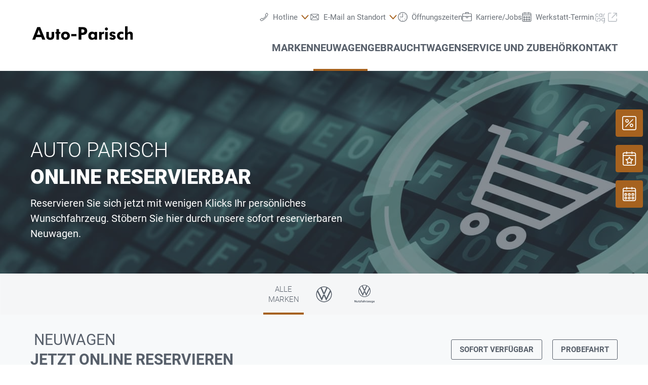

--- FILE ---
content_type: image/svg+xml
request_url: https://www.autoparisch.at/++theme++mdw/img/brands/bw/markenlogos_at.svg
body_size: 152217
content:
<svg xmlns="http://www.w3.org/2000/svg" width="18000" height="1000" viewBox="0 0 18000 1000"><g fill="none" fill-rule="evenodd"><rect width="1000" height="1000"/><path fill="#000" d="M194.124867,370.373217 C97.6034574,370.373217 18.4359043,290.655313 18.4359043,194.130902 C18.4359043,172.434483 22.2299202,151.833843 29.5577128,132.589229 L132.31117,339.472256 C133.667154,342.198006 135.297074,344.348472 138.543218,344.348472 C141.803059,344.348472 143.583644,342.143217 144.775266,339.472256 L191.947074,233.455662 C192.494947,232.373581 193.029122,231.291499 194.11117,231.291499 C195.193218,231.291499 195.74109,232.373581 196.275266,233.455662 L243.447074,339.472256 C244.638697,342.143217 246.432979,344.348472 249.679122,344.348472 C252.925266,344.348472 254.568883,342.184309 255.91117,339.472256 L358.664628,132.589229 C365.978723,151.833843 369.772755,172.44818 369.772755,194.130902 C369.81383,290.655313 290.646277,370.373217 194.124867,370.373217 M194.124867,154.271951 C193.042819,154.271951 192.494947,153.189869 191.960771,152.107787 L136.653059,27.9286608 C154.554787,21.4224745 174.072739,17.9022853 194.124867,17.9022853 C214.176995,17.9022853 233.708644,21.4224745 251.610372,27.9286608 L196.30266,152.107787 C195.754787,153.189869 195.206915,154.271951 194.124867,154.271951 M137.995346,281.711019 C136.913298,281.711019 136.365426,280.628937 135.83125,279.546856 L46.3636968,99.2364629 C62.3615691,74.8279913 83.7833777,54.2273508 109.533378,39.858952 L173.785106,183.022445 C174.867154,185.734498 176.497074,186.282387 178.66117,186.282387 L209.574867,186.282387 C211.738963,186.282387 213.368883,185.734498 214.450931,183.022445 L278.70266,39.858952 C304.45266,54.2273508 325.888165,74.8416885 341.87234,99.2364629 L252.404787,279.546856 C251.856915,280.628937 251.322739,281.711019 250.240691,281.711019 C249.158644,281.711019 248.610771,280.628937 248.076596,279.546856 L214.464628,202.541004 C213.38258,199.828952 211.75266,199.281063 209.588564,199.281063 L178.674867,199.281063 C176.510771,199.281063 174.880851,199.828952 173.798803,202.541004 L140.173138,279.546856 C139.625266,280.61524 139.09109,281.711019 137.995346,281.711019 M194.124867,388.261805 C301.494149,388.261805 388.249734,301.503523 388.249734,194.130902 C388.249734,86.7582824 301.494149,5.68434189e-14 194.124867,5.68434189e-14 C86.7555851,5.68434189e-14 -5.68434189e-14,86.7582824 -5.68434189e-14,194.130902 C-5.68434189e-14,301.503523 86.7555851,388.261805 194.124867,388.261805" transform="translate(306 306)"/><g transform="translate(1000)"><rect width="1000" height="1000"/><path fill="#000" d="M65.485493 314.031831 27.1925352 386.996972 45.2298592 386.996972 52.9890141 371.880423 94.6094366 371.880423 102.469648 386.996972 120.709085 386.996972 82.4185915 314.031831 65.485493 314.031831ZM272.165423 314.031831 272.165423 386.996972 258.362606 386.996972 257.253451 381.350141C252.417535 385.685704 243.953451 388.608944 235.484437 388.608944 216.845704 388.608944 206.059789 378.325845 206.059789 361.096972 206.059789 344.065282 216.744648 333.686056 236.290423 333.686056 243.953451 333.686056 251.510493 335.601197 256.348873 338.72162L256.348873 314.031831 272.165423 314.031831ZM145.193063 335.297535 145.193063 363.714085C145.193063 372.382746 149.126866 376.511268 158.697641 376.511268 165.35257 376.511268 169.885317 374.803169 174.923345 372.180634L174.923345 335.297535 190.747289 335.297535 190.747289 386.996479 176.939542 386.996479 175.931444 381.85493C171.19412 385.58662 162.730035 388.406338 154.869824 388.608451 141.468768 388.608451 129.374049 384.171831 129.374049 365.730282L129.374049 335.297535 145.193063 335.297535ZM307.736514 335.299014 307.736514 386.997958 291.919965 386.997958 291.919965 335.299014 307.736514 335.299014ZM238.609789 345.980423C227.929859 345.980423 222.181972 351.417746 222.181972 361.096972 222.181972 370.771268 227.929859 376.410704 238.609789 376.410704 246.068239 376.410704 250.904155 375.005775 256.348873 372.181127L256.348873 350.21C250.904155 347.390282 246.068239 345.980423 238.609789 345.980423ZM73.8485211 329.754718 88.6619014 359.280423 59.0376056 359.280423 73.8485211 329.754718ZM307.736514 314.032817 307.736514 327.739507 291.919965 327.739507 291.919965 314.032817 307.736514 314.032817ZM570.632221 212.886998C549.466233 212.886998 529.974776 205.71674 514.393816 193.682876 530.162734 173.342604 539.580146 147.782913 539.580146 120 539.580146 92.2146333 530.162734 66.6549425 514.393816 46.317124 529.974776 34.2808065 549.466233 27.1080937 570.632221 27.1080937 621.661513 27.1080937 663.034174 68.6990307 663.034174 120 663.034174 171.300969 621.661513 212.886998 570.632221 212.886998M363.973963 193.682876C379.745321 173.342604 389.160293 147.782913 389.160293 120 389.160293 92.2146333 379.745321 66.6549425 363.973963 46.3122163 379.554923 34.2808065 399.046379 27.1080937 420.212368 27.1080937 441.383238 27.1080937 460.869813 34.2808065 476.450773 46.317124 460.679414 66.6598503 451.262002 92.2146333 451.262002 120 451.262002 147.782913 460.679414 173.342604 476.450773 193.682876 460.869813 205.71674 441.378356 212.886998 420.212368 212.886998 399.046379 212.886998 379.554923 205.71674 363.973963 193.682876M213.551668 193.682876C229.318145 173.342604 238.737998 147.782913 238.737998 120 238.737998 92.2146333 229.318145 66.6549425 213.551668 46.317124 229.130187 34.2808065 248.621644 27.1080937 269.787632 27.1080937 290.956062 27.1080937 310.449959 34.2808065 326.028478 46.317124 310.259561 66.6549425 300.839707 92.2146333 300.839707 120 300.839707 147.782913 310.259561 173.342604 326.028478 193.682876 310.449959 205.71674 290.956062 212.886998 269.787632 212.886998 248.621644 212.886998 229.130187 205.71674 213.551668 193.682876M26.9658259 120C26.9658259 68.6941229 68.3384866 27.1080937 119.37022 27.1080937 140.538649 27.1080937 160.030106 34.2808065 175.608625 46.317124 159.839707 66.6549425 150.419854 92.2146333 150.419854 120 150.419854 147.782913 159.839707 173.342604 175.606184 193.682876 160.027665 205.71674 140.538649 212.886998 119.37022 212.886998 68.3384866 212.886998 26.9658259 171.300969 26.9658259 120M194.577705 173.931537C183.768918 158.722343 177.38812 140.116969 177.38812 120 177.38812 99.8854853 183.771359 81.2727496 194.577705 66.0660096 205.391375 81.2727496 211.772172 99.8854853 211.772172 120 211.772172 140.116969 205.391375 158.722343 194.577705 173.931537M344.997559 173.931537C334.18633 158.722343 327.805533 140.116969 327.805533 120 327.805533 99.8854853 334.18633 81.2776574 344.997559 66.0709173 355.811229 81.2776574 362.189585 99.8854853 362.189585 120 362.189585 140.116969 355.811229 158.722343 344.997559 173.931537M495.419854 173.931537C484.613507 158.722343 478.227828 140.116969 478.227828 120 478.227828 99.8854853 484.613507 81.2776574 495.419854 66.0709173 506.228641 81.2776574 512.609439 99.8854853 512.609439 120 512.609439 140.116969 506.228641 158.722343 495.419854 173.931537M570.632221 0C542.118796 0 515.953621 10.065846 495.422295 26.8332584 474.888527 10.065846 448.723352 0 420.212368 0 391.698942 0 365.533767 10.065846 344.997559 26.8308045 324.468674 10.065846 298.303499 0 269.787632 0 241.274207 0 215.109032 10.065846 194.577705 26.8308045 174.051261 10.065846 147.881204 0 119.37022 0 53.44345 0 0 53.72541 0 120 0 186.27459 53.44345 240 119.37022 240 147.881204 240 174.051261 229.934154 194.577705 213.164288 215.109032 229.934154 241.274207 240 269.787632 240 298.303499 240 324.468674 229.934154 344.997559 213.164288 365.533767 229.934154 391.698942 240 420.212368 240 448.723352 240 474.888527 229.934154 495.422295 213.164288 515.953621 229.934154 542.118796 240 570.632221 240 636.558991 240 690 186.27459 690 120 690 53.72541 636.558991 0 570.632221 0" transform="translate(155 306)"/></g><g transform="translate(2000)"><rect width="1000" height="1000"/><g fill="#000" transform="translate(253 303)"><path d="M391.842657,325 L391.842657,338.275191 L433.913487,338.275191 L433.913487,393 L451.841513,393 L451.841513,338.275191 L494,338.275191 L494,325 L391.842657,325 Z M351.953506,338.275191 L351.953506,359.789788 L283.81585,359.789788 L283.81585,353.814795 C283.81585,344.504552 285.297161,338.275191 296.236551,338.275191 L351.953506,338.275191 Z M265.888709,349.864968 L265.888709,393 L283.81585,393 L283.81585,373.145914 L351.953506,373.145914 L351.953506,393 L369.884189,393 L369.884189,325 L292.038765,325 C274.110739,325 265.888709,334.576175 265.888709,349.864968 L265.888709,349.864968 Z M133.016074,369.630114 C133.016074,384.909124 141.346125,393 159.261755,393 L238.166144,393 L238.166144,379.731924 L163.464854,379.731924 C152.968175,379.731924 151.045924,376.31129 151.045924,366.813383 L151.045924,364.623679 L234.661643,364.623679 L234.661643,351.623313 L151.045924,351.623313 L151.045924,338.275191 L238.166144,338.275191 L238.166144,325 L133.016074,325 L133.016074,369.630114 Z M89.7392988,354.168777 L23.0076928,348.63137 C17.4932841,348.192895 16.5264031,346.266454 16.5264031,342.924087 C16.5264031,339.850319 18.1892258,338.085749 22.3870119,338.085749 L104.868506,338.085749 L104.868506,325 L20.2956449,325 C8.21760233,325 0,329.664016 0,343.190018 C0,356.806739 6.20680879,361.378257 19.9379344,362.517579 L86.8510519,368.13859 C92.0130627,368.579732 93.4102587,370.33363 93.4102587,374.018416 C93.4102587,377.540442 91.8324366,379.731924 87.2849088,379.731924 L3.32653076,379.731924 L3.32653076,393 L88.7759595,393 C103.470424,393 109.940204,387.106833 109.940204,373.145914 C109.940204,360.411478 104.073397,355.398818 89.7392988,354.168777 L89.7392988,354.168777 Z"/><path d="M0,108.271502 L287.923323,161.870027 L287.323201,184.527538 C287.128629,191.584436 286.915234,199.002788 286.718413,205.144873 L286.59969,208.749374 C286.020656,225.814193 282.426042,236.202321 275.382014,242.456795 C265.660617,251.086128 254.319874,253.141448 227.248706,254.617879 C164.52091,258.027479 100.67046,257.553924 20.6460147,251.953576 L19.880595,251.896213 C12.2508397,251.28457 9.22259431,249.818457 7.60751732,248.733342 L7.52921261,248.680289 C4.16984156,246.375401 3.59275982,243.806893 2.73728933,231.383711 L2.51103538,227.965451 C1.84794499,217.382286 0.574980948,191.385414 0.145201184,182.517936 L2.39647548,182.667527 C38.7912105,185.047826 92.9674889,186.789094 137.986103,186.859175 L144.362782,186.869761 C157.593926,186.923913 182.96858,187.222052 190.63141,187.228598 L190.880237,187.228707 C197.094879,187.228707 205.435124,185.547041 209.796632,179.072192 L209.989244,178.77906 L0,142.974717 L0,108.271502 Z M60.0955866,2.19508575 L60.9030429,2.15079507 C123.63084,-1.25791994 187.48129,-0.788790118 267.505735,4.81155782 L268.271172,4.86891776 C276.026363,5.49053663 279.033209,6.99411795 280.622537,8.08484479 L280.831292,8.23085772 C284.010377,10.5022811 284.577396,13.2205659 285.413732,25.3815425 L285.609961,28.3249206 C286.167434,37.0503706 287.1974,57.6386742 287.763071,69.1363381 L272.141479,68.3426737 C245.076432,66.9927426 208.209549,65.3275935 174.965337,64.9306107 L170.066123,64.880128 C130.242758,64.5182893 94.876118,65.1625253 90.6019972,65.7081498 C81.8176163,66.8285919 77.7155553,70.8874178 76.4449161,72.7546892 L76.3891033,72.838038 L288.157947,112.082961 L288.157947,142.974717 L0.275351025,93.2009279 L0.866139571,70.9500771 C1.08027125,63.2237172 1.31402929,55.1855967 1.52051367,48.9507221 L1.552059,48.0060227 C2.1337491,30.9518258 5.72482229,20.562813 12.7697358,14.3118794 C22.3930417,5.76971566 33.6043376,3.66293487 60.0955866,2.19508575 Z" transform="translate(103.46)"/></g></g><g transform="translate(3000)"><rect width="1000" height="1000"/><path fill="#000" d="M0,104.000118 L13.708944,81.9810961 L93.22076,81.9810961 C97.725066,81.9810961 100.662718,79.0319541 100.662718,74.5104068 L100.662718,61.7314106 L32.313876,61.7314106 C11.946338,61.7314106 2.9378,52.6880932 2.9378,32.6351162 L2.9378,23.9848444 C2.9378,9.04346593 11.750534,0 25.655282,0 L27.22201,0 L27.22201,32.241922 C27.22201,36.7636921 30.15981,39.7126856 34.664042,39.7126856 L100.858596,39.7126856 C115.93839,39.7126856 124.94715,48.7561515 124.94715,63.5008958 L124.94715,74.9037496 C124.94715,94.3666011 115.35083,104.000118 95.570852,104.000118 L0,104.000118 Z M476.470238,81.5879762 L537.964238,81.5879762 C548.148044,81.5879762 554.610834,75.2968695 554.610834,65.4669409 L554.610834,38.5331773 C554.610834,28.7032488 548.148044,22.412142 537.964238,22.412142 L476.470238,22.412142 L476.470238,81.5879762 Z M451.794124,103.99997 L451.794124,0 L538.552094,0 C564.40318,0 579.28717,14.9413785 579.28717,39.7126856 L579.28717,64.2872841 C579.28717,89.0585912 564.40318,103.99997 538.552094,103.99997 L451.794124,103.99997 Z M332.210938,81.5879762 L384.109062,81.5879762 C393.50943,81.5879762 399.580538,75.6900636 399.580538,66.4499635 L399.580538,37.5500805 C399.580538,28.3099803 393.50943,22.4120678 384.109062,22.4120678 L332.210938,22.4120678 C322.81057,22.4120678 316.739462,28.3099803 316.739462,37.5500805 L316.739462,66.4498892 C316.739462,75.6896922 322.81057,81.5879762 332.210938,81.5879762 Z M384.6964,103.99997 L331.6236,103.99997 C306.555804,103.99997 292.0632,89.4517853 292.0632,65.2703067 L292.0632,38.729663 C292.0632,14.5481843 306.555508,0 331.6236,0 L384.6964,0 C409.764196,0 424.2568,14.5481843 424.2568,38.729663 L424.2568,65.2703067 C424.2568,89.4517853 409.764344,103.99997 384.6964,103.99997 Z M589.39742,103.99997 L647.562456,0 L681.834816,0 L740,103.99997 L711.7986,103.99997 L701.81082,86.1095978 L652.262862,86.1095978 L638.9456,64.8771125 L617.011334,103.99997 L589.39742,103.99997 Z M639.532938,63.69753 L689.276774,63.69753 L664.405004,19.4628515 L639.532938,63.69753 Z M51.506442,21.6256794 L37.405816,0 L122.596984,0 L108.888114,21.6256794 L51.506442,21.6256794 Z M152.100488,103.99997 L152.100488,0 L176.776602,0 L176.776602,40.4990739 L209.48216,40.4990739 L251.979842,0 L284.6854,0 L230.633062,51.7050706 L285.664716,103.99997 L251.0006,103.99997 L208.502918,62.9111417 L176.776602,62.9111417 L176.776602,103.99997 L152.100488,103.99997 Z" transform="translate(130 448)"/></g><path fill="#000" d="M16.17803,413.03271 L108.119868,413.03271 L108.119868,398.892574 L20.141293,398.892574 C18.5554991,398.892574 17.535362,397.874885 17.535362,396.286655 L17.535362,373.176684 C17.535362,371.590897 18.5554991,370.570764 20.141293,370.570764 L108.119868,370.570764 L108.119868,356.430628 L16.17803,356.430628 C5.42932829,356.430628 0,362.992463 0,371.477277 L0,397.986061 C0,406.470876 5.42932829,413.03271 16.17803,413.03271 L16.17803,413.03271 Z M144.704305,413.03271 C133.949494,413.03271 128.515279,406.465989 128.515279,397.977509 L128.515279,356.430628 L146.06408,356.430628 L146.06408,396.279325 C146.06408,397.862668 147.081774,398.882801 148.667568,398.882801 L217.843856,398.882801 C219.42965,398.882801 220.447344,397.862668 220.447344,396.279325 L220.447344,356.430628 L237.996145,356.430628 L237.996145,397.977509 C237.996145,406.465989 232.56193,413.03271 221.807119,413.03271 L144.704305,413.03271 Z M354.296657,356.430628 L260.655405,356.430628 L260.655405,413.03271 L278.19321,413.03271 L278.19321,396.615297 L354.296657,396.615297 C365.044137,396.615297 370.474687,390.619117 370.474687,382.134302 L370.474687,370.910401 C370.474687,362.425587 365.044137,356.430628 354.296657,356.430628 L354.296657,356.430628 Z M354.070639,380.434896 C354.070639,382.019461 353.050502,383.039593 351.464708,383.039593 L278.19321,383.039593 L278.19321,370.00511 L351.464708,370.00511 C353.050502,370.00511 354.070639,371.025242 354.070639,372.613473 L354.070639,380.434896 Z M484.17049,413.03271 L504.088208,413.03271 L491.412853,393.567116 C496.842181,391.303277 499.558067,386.54836 499.558067,380.546072 L499.558067,370.910401 C499.558067,362.425587 494.127517,356.430628 483.378815,356.430628 L389.737563,356.430628 L389.737563,413.03271 L407.275368,413.03271 L407.275368,396.615297 L473.867717,396.615297 L484.17049,413.03271 Z M407.275368,370.00511 L480.548087,370.00511 C482.133881,370.00511 483.154018,371.025242 483.154018,372.613473 L483.154018,380.434896 C483.154018,382.019461 482.133881,383.039593 480.548087,383.039593 L407.275368,383.039593 L407.275368,370.00511 Z M536.698386,356.430628 C525.950906,356.430628 520.517913,362.992463 520.517913,371.479721 L520.517913,413.03271 L538.05694,413.03271 L538.05694,396.615297 L612.462195,396.615297 L612.462195,413.03271 L630,413.03271 L630,356.430628 L536.698386,356.430628 Z M538.05694,383.039593 L538.05694,372.613473 C538.05694,371.025242 539.073412,370.00511 540.659206,370.00511 L612.462195,370.00511 L612.462195,383.039593 L538.05694,383.039593 Z M423.365801,58.6044738 C403.250164,68.3977457 383.132084,78.1910177 363.014003,87.9830679 L363.005451,87.9806245 C375.27153,92.6487996 387.530279,97.3365222 399.78292,102.03524 C407.369807,104.945367 416.371448,108.595853 419.687199,117.519263 C423.090913,126.677243 418.080636,134.844412 413.655562,141.739774 C406.961752,152.165895 400.267943,162.595681 393.570468,173.024245 C369.745686,210.13019 345.909909,247.234913 321.998385,284.287103 C321.956846,272.84818 321.926303,261.405592 321.907977,249.964226 L321.900647,249.942235 C331.048894,221.335765 339.97601,192.664544 348.580591,163.891921 C351.025255,155.724752 353.441819,147.546588 355.829062,139.359872 C357.265806,134.427807 356.336076,131.471255 351.565255,129.126783 C339.381032,123.140377 327.193142,117.164966 314.999145,111.196885 C302.805147,117.164966 290.616036,123.140377 278.433034,129.126783 C273.662214,131.471255 272.732484,134.427807 274.169228,139.359872 C276.556471,147.546588 278.973035,155.724752 281.417699,163.891921 C290.02228,192.664544 298.949396,221.335765 308.097643,249.942235 L308.090312,249.964226 C308.071987,261.405592 308.041443,272.84818 307.999905,284.287103 C284.088381,247.234913 260.252603,210.13019 236.425378,173.024245 C229.730347,162.595681 223.036537,152.165895 216.342728,141.739774 C211.917654,134.844412 206.907376,126.677243 210.311091,117.519263 C213.626842,108.595853 222.628482,104.945367 230.21537,102.03524 C242.46801,97.3365222 254.726759,92.6487996 266.992838,87.9806245 L266.984286,87.9830679 C246.866206,78.1910177 226.748126,68.3977457 206.632489,58.6044738 L206.604389,58.5788178 C212.88037,69.0318161 219.152686,79.4860362 225.418893,89.9426997 C215.04526,93.9035015 204.67407,97.8667468 194.305324,101.840988 C172.523259,67.9066161 150.724091,33.9832401 129.017773,0 C190.948034,21.845496 252.811101,43.8632538 314.999145,64.9769422 C377.187189,43.8632538 439.050255,21.845496 500.980516,0 C479.274199,33.9832401 457.47503,67.9066161 435.692966,101.840988 C425.32422,97.8667468 414.95303,93.9035015 404.579396,89.9426997 C410.845604,79.4860362 417.117919,69.0318161 423.3939,58.5788178" transform="translate(4186 282.967)"/><g transform="translate(5000)"><rect width="1000" height="1000"/><path fill="#000" d="M32.6813143,36.84252 L11.0187,1.8645 L-2.84217094e-14,1.8645 L-2.84217094e-14,52.5789 L10.4190429,52.5789 L10.4190429,17.60088 L10.6439143,17.60088 L32.3065286,52.5789 L43.3252286,52.5789 L43.3252286,1.8645 L32.9061857,1.8645 L32.9061857,36.84252 L32.6813143,36.84252 Z M53.5943571,16.63134 L53.5943571,39.30366 C53.5943571,47.95494 58.0917857,53.6976 66.7118571,53.6976 C72.3336429,53.6976 75.9315857,50.86356 77.9554286,49.07364 L78.1053429,49.07364 L79.4545714,52.5789 L87.6249,52.5789 L87.6249,16.63134 L77.5056857,16.63134 L77.5056857,42.36144 C75.9315857,43.55472 73.2331286,45.41922 69.8600571,45.41922 C65.4375857,45.41922 63.7135714,42.95808 63.7135714,38.25954 L63.7135714,16.63134 L53.5943571,16.63134 Z M100.517529,8.27838 L100.517529,16.63134 L93.9213,18.86874 L93.9213,24.31308 L100.517529,24.31308 L100.517529,43.18182 C100.517529,50.41608 104.265386,53.6976 112.2858,53.6976 C115.808786,53.6976 119.256814,52.9518 120.755957,52.5789 L120.755957,44.3751 C119.031943,44.89716 116.633314,45.41922 114.9093,45.41922 C111.985971,45.41922 110.636743,43.92762 110.636743,41.31732 L110.636743,24.31308 L120.980829,24.31308 L120.980829,16.63134 L110.636743,16.63134 L110.636743,8.27838 L100.517529,8.27838 Z M127.127314,16.63134 L127.127314,24.31308 L143.318057,24.31308 L143.318057,24.46224 L126.002957,47.28372 L126.002957,52.5789 L155.760943,52.5789 L155.760943,44.89716 L138.370886,44.89716 L138.370886,44.748 L155.760943,21.92652 L155.760943,16.63134 L127.127314,16.63134 Z M176.8239,52.5789 L176.8239,24.31308 L185.818757,24.31308 L185.818757,16.63134 L176.8239,16.63134 L176.8239,12.3057 C176.8239,9.02418 177.8733,8.27838 180.571757,8.27838 C181.846029,8.27838 184.019786,8.50212 185.443971,8.80044 L185.443971,0.52206 C183.869871,0.22374 181.0215,0 178.997657,0 C171.5769,0 166.704686,3.57984 166.704686,11.85822 L166.704686,16.63134 L160.333329,18.86874 L160.333329,24.31308 L166.704686,24.31308 L166.704686,52.5789 L176.8239,52.5789 Z M222.397843,30.05574 C222.397843,20.80782 217.300757,15.51264 206.881714,15.51264 C201.259929,15.51264 195.788057,17.00424 191.965243,18.71958 L194.363871,26.40132 C197.886857,24.83514 202.384286,23.79102 206.357014,23.79102 C208.530771,23.79102 212.5035,24.46224 212.5035,28.93704 L212.5035,30.5778 L207.631286,30.5778 C194.888571,30.5778 189.791486,34.38138 189.791486,42.36144 C189.791486,48.92448 193.914129,53.6976 202.0095,53.6976 C206.431971,53.6976 211.229229,51.23646 213.627857,49.2228 L213.777771,49.2228 C215.052043,51.98226 217.075886,53.47386 220.973657,53.47386 C223.147414,53.47386 224.646557,53.25012 226.220657,52.9518 L226.220657,46.09044 L223.597157,46.09044 C222.4728,46.09044 222.397843,45.8667 222.397843,44.748 L222.397843,30.05574 Z M212.5035,37.06626 L212.5035,43.33098 C210.4047,44.82258 206.881714,45.79212 204.258214,45.79212 C201.184971,45.79212 199.460957,44.44968 199.460957,41.46648 C199.460957,38.7816 202.0095,37.06626 208.680686,37.06626 L212.5035,37.06626 Z M267.297171,52.5789 L267.297171,29.98116 C267.297171,21.32988 262.499914,15.51264 253.879843,15.51264 C249.082586,15.51264 245.0349,17.82462 243.086014,19.61454 L242.9361,19.61454 L242.9361,0.3729 L232.816886,0.3729 L232.816886,52.5789 L242.9361,52.5789 L242.9361,27.2217 C244.435243,25.7301 247.058743,23.79102 250.731643,23.79102 C255.154114,23.79102 257.177957,26.40132 257.177957,30.9507 L257.177957,52.5789 L267.297171,52.5789 Z M276.366986,16.63134 L276.366986,52.5789 L286.4862,52.5789 L286.4862,27.5946 C287.760471,26.02842 290.1591,24.08934 294.3567,24.08934 C295.256186,24.08934 296.830286,24.16392 297.954643,24.38766 L298.854129,15.96012 C297.954643,15.73638 296.530457,15.51264 295.256186,15.51264 C290.458929,15.51264 287.460643,18.645 286.111414,20.95698 L285.9615,20.95698 L284.537314,16.63134 L276.366986,16.63134 Z M303.651386,16.63134 L303.651386,24.31308 L319.842129,24.31308 L319.842129,24.46224 L302.527029,47.28372 L302.527029,52.5789 L332.285014,52.5789 L332.285014,44.89716 L314.894957,44.89716 L314.894957,44.748 L332.285014,21.92652 L332.285014,16.63134 L303.651386,16.63134 Z M372.537,37.51374 C372.761871,36.24588 373.0617,33.33726 373.0617,31.02528 C373.0617,22.59774 367.889657,15.51264 356.196343,15.51264 C344.428071,15.51264 338.131671,24.31308 338.131671,34.53054 C338.131671,45.1209 344.2032,53.6976 356.721043,53.6976 C362.492743,53.6976 367.739743,52.35516 371.337686,50.63982 L369.014014,43.40556 C365.491029,44.67342 361.668214,45.64296 357.470614,45.64296 C352.0737,45.64296 348.775586,42.58518 348.4008,37.51374 L372.537,37.51374 Z M348.4008,31.24902 C348.625671,26.92338 351.174214,22.82148 356.2713,22.82148 C361.968043,22.82148 363.841971,26.103 363.841971,30.13032 C363.841971,30.50322 363.841971,30.87612 363.767014,31.24902 L348.4008,31.24902 Z M380.107671,16.63134 L380.107671,39.30366 C380.107671,47.95494 384.6051,53.6976 393.225171,53.6976 C398.846957,53.6976 402.4449,50.86356 404.468743,49.07364 L404.618657,49.07364 L405.967886,52.5789 L414.138214,52.5789 L414.138214,16.63134 L404.019,16.63134 L404.019,42.36144 C402.4449,43.55472 399.746443,45.41922 396.373371,45.41922 C391.9509,45.41922 390.226886,42.95808 390.226886,38.25954 L390.226886,16.63134 L380.107671,16.63134 Z M447.943886,42.73434 C445.920043,43.85304 443.296543,44.748 440.673043,44.748 C434.676471,44.748 432.127929,40.79526 432.127929,34.38138 C432.127929,27.9675 434.676471,23.79102 440.673043,23.79102 C443.296543,23.79102 445.920043,24.83514 447.943886,26.02842 L447.943886,42.73434 Z M458.0631,16.63134 L450.1926,16.63134 L448.843371,19.91286 L448.693457,19.91286 C445.995,18.04836 442.921757,15.51264 437.524843,15.51264 C427.1058,15.51264 421.783843,23.94018 421.783843,34.38138 C421.783843,44.82258 427.1058,53.02638 437.524843,53.02638 C442.621929,53.02638 445.620214,51.01272 447.793971,49.44654 L447.943886,49.44654 L447.943886,52.13142 C447.943886,58.09782 445.320386,60.18606 439.398771,60.18606 C434.901343,60.18606 431.153486,59.14194 428.1552,57.57576 L425.231871,64.95918 C428.754857,66.82368 433.477157,68.46444 439.398771,68.46444 C451.242,68.46444 458.0631,62.34888 458.0631,50.26692 L458.0631,16.63134 Z M499.964143,37.51374 C500.189014,36.24588 500.488843,33.33726 500.488843,31.02528 C500.488843,22.59774 495.3168,15.51264 483.623486,15.51264 C471.855214,15.51264 465.558814,24.31308 465.558814,34.53054 C465.558814,45.1209 471.630343,53.6976 484.148186,53.6976 C489.919886,53.6976 495.166886,52.35516 498.764829,50.63982 L496.441157,43.40556 C492.918171,44.67342 489.095357,45.64296 484.897757,45.64296 C479.500843,45.64296 476.202729,42.58518 475.827943,37.51374 L499.964143,37.51374 Z M475.827943,31.24902 C476.052814,26.92338 478.601357,22.82148 483.698443,22.82148 C489.395186,22.82148 491.269114,26.103 491.269114,30.13032 C491.269114,30.50322 491.269114,30.87612 491.194157,31.24902 L475.827943,31.24902 Z" transform="translate(249.386 643.693)"/><path fill="#000" d="M150.322333,286.801824 C75.5801132,286.801824 14.2760079,225.07155 14.2760079,150.327007 C14.2760079,133.52619 17.2139382,117.573899 22.8882801,102.671659 L102.456342,262.873388 C103.50636,264.984097 104.768504,266.649329 107.282184,266.649329 C109.806471,266.649329 111.185283,264.941671 112.108026,262.873388 L148.63594,180.778487 C149.06019,179.940568 149.473833,179.102648 150.311727,179.102648 C151.14962,179.102648 151.57387,179.940568 151.987514,180.778487 L188.515427,262.873388 C189.43817,264.941671 190.827589,266.649329 193.341269,266.649329 C195.85495,266.649329 197.127699,264.97349 198.167111,262.873388 L277.735173,102.671659 C283.398909,117.573899 286.336852,133.536796 286.336852,150.327007 C286.368658,225.07155 225.064553,286.801824 150.322333,286.801824 M150.322333,119.461869 C149.484439,119.461869 149.06019,118.62395 148.646546,117.78603 L105.818522,21.6268092 C119.680887,16.5886854 134.794788,13.8627953 150.322333,13.8627953 C165.849878,13.8627953 180.974386,16.5886854 194.83675,21.6268092 L152.008726,117.78603 C151.584476,118.62395 151.160226,119.461869 150.322333,119.461869 M106.857934,218.145456 C106.020041,218.145456 105.595791,217.307536 105.182147,216.469617 L35.9021447,76.8446456 C48.2902407,57.9437266 64.8784104,41.9914357 84.818154,30.8651372 L134.572057,141.725073 C135.40995,143.825175 136.672094,144.249438 138.347881,144.249438 L162.286179,144.249438 C163.961966,144.249438 165.224109,143.825175 166.062003,141.725073 L215.815906,30.8651372 C235.755649,41.9914357 252.354425,57.9543331 264.731915,76.8446456 L195.451912,216.469617 C195.027662,217.307536 194.614019,218.145456 193.776125,218.145456 C192.938232,218.145456 192.513982,217.307536 192.100338,216.469617 L166.072609,156.839444 C165.234716,154.739342 163.972572,154.315079 162.296785,154.315079 L138.358487,154.315079 C136.6827,154.315079 135.420556,154.739342 134.582663,156.839444 L108.544328,216.469617 C108.120078,217.29693 107.706434,218.145456 106.857934,218.145456 M150.322333,300.654013 C233.4647,300.654013 300.644666,233.471958 300.644666,150.327007 C300.644666,67.1820546 233.4647,-5.68434189e-14 150.322333,-5.68434189e-14 C67.1799659,-5.68434189e-14 -5.68434189e-14,67.1820546 -5.68434189e-14,150.327007 C-5.68434189e-14,233.471958 67.1799659,300.654013 150.322333,300.654013" transform="translate(349.774 266.774)"/></g><g transform="translate(6000)"><rect width="1000" height="1000"/><path fill="#000" d="M100.4,44.9366667 C110.02,44.9366667 115.2,39.6703333 115.2,29.89 L115.2,15.0466667 C115.2,5.26633333 110.02,0 100.4,0 L0,0 L0,61 L13.6,61 L13.6,44.9366667 L100.4,44.9366667 Z M101.6,15.86 L101.6,29.0766667 C101.6,30.6626667 100.76,31.5166667 99.2,31.5166667 L13.6,31.5166667 L13.6,13.42 L99.2,13.42 C100.76,13.42 101.6,14.274 101.6,15.86 Z M147.2,61 C137.58,61 132.4,55.7336667 132.4,45.9533333 L132.4,15.0466667 C132.4,5.26633333 137.58,0 147.2,0 L230.6,0 C240.22,0 245.4,5.26633333 245.4,15.0466667 L245.4,45.9533333 C245.4,55.7336667 240.22,61 230.6,61 L147.2,61 Z M229.4,47.58 C230.96,47.58 231.8,46.726 231.8,45.14 L231.8,15.86 C231.8,14.274 230.96,13.42 229.4,13.42 L148.4,13.42 C146.84,13.42 146,14.274 146,15.86 L146,45.14 C146,46.726 146.84,47.58 148.4,47.58 L229.4,47.58 Z M364.4,40.26 C372.36888,43.667338 377.97054,51.667 378,61 L364.4,61 C364.4,50.02 359.4,44.9366667 348.6,44.9366667 L276.4,44.9366667 L276.4,61 L262.8,61 L262.8,0 L363.2,0 C372.82,0 378,5.26633333 378,15.0466667 L378,25.2418 C378,34.6073333 373.25,39.833 364.4,40.26 Z M362,31.5166667 C363.56,31.5166667 364.4,30.6626667 364.4,29.0766667 L364.4,15.86 C364.4,14.274 363.56,13.42 362,13.42 L276.4,13.42 L276.4,31.5166667 L362,31.5166667 Z M394.4,15.0466667 C394.4,5.26633333 399.58,0 409.2,0 L507.6,0 L507.6,11.3866667 L410.4,11.3866667 C408.84,11.3866667 408,12.2406667 408,13.8266667 L408,22.3666667 C408,23.9526667 408.84,24.8066667 410.4,24.8066667 L494.8,24.8066667 C504.42,24.8066667 509.6,30.073 509.6,39.8533333 L509.6,45.9533333 C509.6,55.7336667 504.42,61 494.8,61 L396.4,61 L396.4,49.6133333 L493.6,49.6133333 C495.16,49.6133333 496,48.7593333 496,47.1733333 L496,38.6333333 C496,37.0473333 495.16,36.1933333 493.6,36.1933333 L409.2,36.1933333 C399.58,36.1933333 394.4,30.927 394.4,21.1466667 L394.4,15.0466667 Z M526.6,15.0466667 C526.6,5.26633333 531.78,0 541.4,0 L637.4,0 L637.4,13.42 L542.6,13.42 C541.04,13.42 540.2,14.274 540.2,15.86 L540.2,45.14 C540.2,46.726 541.04,47.58 542.6,47.58 L637.4,47.58 L637.4,61 L541.4,61 C531.78,61 526.6,55.7336667 526.6,45.9533333 L526.6,15.0466667 Z M763.4,0 L763.4,61 L749.8,61 L749.8,37.21 L668.4,37.21 L668.4,61 L654.8,61 L654.8,0 L668.4,0 L668.4,23.79 L749.8,23.79 L749.8,0 L763.4,0 Z M794.6,11.3866667 L794.6,24.8066667 L900,24.8066667 L900,36.1933333 L794.6,36.1933333 L794.6,49.6133333 L900,49.6133333 L900,61 L781,61 L781,0 L900,0 L900,11.3866667 L794.6,11.3866667 Z" transform="translate(50 470)"/></g><g transform="translate(7000)"><rect width="1000" height="1000"/><path fill="#000" d="M372.350318 357.494702C380.386364 357.494702 386.921053 364.032034 386.921053 372.083388 386.921053 380.129335 380.386364 386.666667 372.350318 386.666667 364.314272 386.666667 357.784984 380.129335 357.784984 372.083388 357.784984 364.032034 364.314272 357.494702 372.350318 357.494702ZM308.428105 307.368129C332.541645 307.368129 350.120497 324.130518 350.120497 346.765151 350.120497 366.717801 334.712674 386.16758 307.256182 386.16758 284.481983 386.16758 266.735714 369.729624 266.735714 346.597527 266.735714 324.806421 283.477477 307.368129 308.428105 307.368129ZM150.350216 310.052274 150.350216 347.773057C150.350216 357.998115 153.028898 366.044061 164.083862 366.044061 175.300844 366.044061 177.142438 357.159995 177.142438 348.443553L177.142438 310.052274 200.926543 310.052274 200.926543 348.443553C200.926543 360.853128 199.581801 369.56957 192.717678 376.274526 185.51872 383.482353 174.631173 386.164336 163.749027 386.164336 152.19181 386.164336 141.811916 382.811858 134.110705 375.095752 128.753341 369.731787 126.576912 361.853464 126.576912 348.443553L126.576912 310.052274 150.350216 310.052274ZM247.14029 283.892673 247.14029 310.052815 260.701118 310.052815 260.701118 327.820947 247.14029 327.820947 247.14029 383.482894 223.361586 383.482894 223.361586 327.820947 213.311127 327.820947 213.311127 310.052815 223.361586 310.052815 223.361586 283.892673 247.14029 283.892673ZM74.1768127 264.615385 123.078963 383.482353 94.4397469 383.482353 85.5720129 359.50673 36.3404276 359.50673 27.6293101 383.482353 0 383.482353 46.7203208 264.615385 74.1768127 264.615385ZM308.260688 328.153492C297.373141 328.153492 290.676436 337.042965 290.676436 347.100399 290.676436 357.828328 299.214735 365.544434 308.428105 365.544434 318.975416 365.544434 326.006957 356.65496 326.006957 346.765151 326.006957 336.199438 318.138328 328.153492 308.260688 328.153492ZM60.621385 289.429128C58.6123734 296.804579 56.2631259 304.012407 54.0866967 310.214491L44.376474 337.039721 77.3631483 337.039721 67.3180903 310.052274C65.1416611 304.012407 62.6303966 296.642363 60.621385 289.429128ZM194.586321 178.668408C216.89547 178.668408 232.332774 192.580953 232.332774 217.044115L232.3323 217.68796C232.329461 219.109498 232.309584 221.304822 232.170447 223.746351L179.149017 223.746351C179.652231 232.961926 186.697225 240.004679 196.934652 240.004679 204.482861 240.004679 210.353689 236.821116 215.223501 230.281031L230.655394 240.507346C222.095347 251.571441 211.360117 257.435897 194.418583 257.435897 174.620092 257.435897 156.168916 244.696244 156.168916 218.552118 156.168916 195.75911 171.768546 178.668408 194.586321 178.668408ZM268.885041 129.230769 268.885041 254.757165 245.06625 254.757165 245.06625 129.230769 268.885041 129.230769ZM317.907814 155.203015 317.907814 181.352546 331.5 181.352546 331.5 199.113471 317.907814 199.113471 317.907814 254.752841 294.083612 254.752841 294.083612 199.113471 284.013923 199.113471 284.013923 181.352546 294.083612 181.352546 294.083612 155.203015 317.907814 155.203015ZM26.8434854 135.933546 43.4495439 200.78849C45.4732213 208.831173 47.1451901 218.214304 48.3193558 227.267728 49.6612596 217.884597 51.3386392 208.328506 53.1837568 200.123671L67.2791568 135.933546 95.9677598 135.933546 110.560963 201.123602C112.238342 208.328506 114.251198 217.549485 115.593102 227.602839 117.108154 218.052153 118.953272 208.166355 120.630652 201.464119L137.068972 135.933546 163.073768 135.933546 128.346598 254.7523 100.502096 254.7523 85.7357439 189.227133C84.3938402 183.022159 82.5433117 173.974141 80.8713429 163.418119 79.3562904 173.974141 78.0143866 182.016824 76.5047449 189.227133L62.241607 254.7523 34.7325806 254.7523 0 135.933546 26.8434854 135.933546ZM194.418583 195.423999C185.858536 195.423999 180.155445 201.461416 179.316755 209.671655L208.67631 209.671655C208.67631 202.634307 203.308695 195.423999 194.418583 195.423999ZM147.451548 42.9584955C157.665564 42.9584955 166.377996 47.6436025 170.396625 53.8275125L170.396625 45.3037447 194.011473 45.3037447 194.011473 118.518651 170.396625 118.518651 170.396625 110.997679C164.368681 117.014456 156.666308 121.025641 145.269389 121.025641 124.004143 121.025641 110.943598 105.148034 110.943598 82.9139938 110.943598 59.8442897 124.673915 42.9584955 147.451548 42.9584955ZM238.371414 42.7940585C252.10173 42.7940585 261.813417 47.8080395 266.669261 60.0141181L247.580772 67.3625656C245.236572 61.512921 241.212541 59.6798527 237.361355 59.6798527 234.352784 59.6798527 230.998525 61.512921 230.998525 64.855575 230.998525 76.5602555 266.842105 71.2120091 266.842105 96.9558364 266.842105 111.830647 253.608716 120.694071 236.356698 120.694071 219.612409 120.694071 210.899978 115.178692 206.37902 103.306879L226.477568 95.4462507C228.319439 100.29849 232.176027 103.808277 237.031871 103.808277 241.71487 103.808277 244.5668 101.969817 244.5668 98.7942961 244.5668 88.0978032 208.896065 92.7721275 208.896065 67.2008242 208.896065 53.8302082 219.779852 42.7940585 238.371414 42.7940585ZM38.7929999-5.68434189e-14C58.7241045-5.68434189e-14 74.4637355 5.18650511 84.6777514 15.3762085 95.901826 26.5794908 101.935171 39.6158415 101.935171 57.5044319 101.935171 77.7328801 94.5622829 91.6048943 84.1808241 101.972513 72.1195351 114.006068 56.2124612 118.518651 37.286014 118.518651L5.13157895 118.518651 5.13157895-5.68434189e-14 38.7929999-5.68434189e-14ZM152.809721 63.5212091C142.93059 63.5212091 135.390259 71.0421807 135.390259 82.245463 135.390259 93.1090886 142.260819 102.301387 153.646935 102.301387 164.703567 102.301387 171.233839 93.1090886 171.233839 83.0811265 171.233839 72.5517664 164.028394 63.5212091 152.809721 63.5212091ZM36.4487996 20.7244549 30.5882986 20.7244549 30.5882986 97.6216715 37.7883426 97.6216715C49.1744587 97.6216715 57.5520043 94.9475483 63.9148338 88.7636384 69.440449 83.2482592 74.7986213 73.7216953 74.7986213 58.5072281 74.7986213 46.3065409 70.7799921 36.2731875 64.7520483 30.2564103 56.8822327 22.4011733 47.0031026 20.7244549 36.4487996 20.7244549Z" transform="translate(305 308.18)"/></g><g transform="translate(9000)"><rect width="1000" height="1000"/><g fill="#000" transform="translate(245.63 185.781)"><path d="M33.23628,37.6212821 L11.20581,1.90391104 L-2.84217094e-14,1.90391104 L-2.84217094e-14,53.6902913 L10.59597,53.6902913 L10.59597,17.9729202 L10.82466,17.9729202 L32.85513,53.6902913 L44.06094,53.6902913 L44.06094,1.90391104 L33.46497,1.90391104 L33.46497,37.6212821 L33.23628,37.6212821 Z M54.50445,16.9828865 L54.50445,40.1344447 C54.50445,48.9685919 59.07825,54.8326379 67.8447,54.8326379 C73.56195,54.8326379 77.22099,51.9386932 79.2792,50.1109386 L79.43166,50.1109386 L80.8038,53.6902913 L89.11287,53.6902913 L89.11287,16.9828865 L78.82182,16.9828865 L78.82182,43.2568588 C77.22099,44.4753619 74.47671,46.3792729 71.04636,46.3792729 C66.54879,46.3792729 64.7955,43.8661104 64.7955,39.0682545 L64.7955,16.9828865 L54.50445,16.9828865 Z M102.22443,8.45336502 L102.22443,16.9828865 L95.51619,19.2675797 L95.51619,24.827 L102.22443,24.827 L102.22443,44.0945797 C102.22443,51.4817545 106.03593,54.8326379 114.19254,54.8326379 C117.77535,54.8326379 121.28193,54.0710735 122.80653,53.6902913 L122.80653,45.3130827 C121.05324,45.8461778 118.61388,46.3792729 116.86059,46.3792729 C113.88762,46.3792729 112.51548,44.8561441 112.51548,42.1906686 L112.51548,24.827 L123.03522,24.827 L123.03522,16.9828865 L112.51548,16.9828865 L112.51548,8.45336502 L102.22443,8.45336502 Z M129.28608,16.9828865 L129.28608,24.827 L145.75176,24.827 L145.75176,24.9793128 L128.14263,48.283184 L128.14263,53.6902913 L158.40594,53.6902913 L158.40594,45.8461778 L140.72058,45.8461778 L140.72058,45.693865 L158.40594,22.3899938 L158.40594,16.9828865 L129.28608,16.9828865 Z M179.82657,53.6902913 L179.82657,24.827 L188.97417,24.827 L188.97417,16.9828865 L179.82657,16.9828865 L179.82657,12.5658129 C179.82657,9.21492943 180.89379,8.45336502 183.63807,8.45336502 C184.93398,8.45336502 187.14465,8.68183434 188.59302,8.98646011 L188.59302,0.533095091 C186.99219,0.228469325 184.09545,0 182.03724,0 C174.49047,0 169.53552,3.6555092 169.53552,12.1088742 L169.53552,16.9828865 L163.05597,19.2675797 L163.05597,24.827 L169.53552,24.827 L169.53552,53.6902913 L179.82657,53.6902913 Z M226.17441,30.691046 C226.17441,21.2476472 220.99077,15.8405399 210.3948,15.8405399 C204.67755,15.8405399 199.11276,17.3636687 195.22503,19.1152668 L197.66439,26.9593803 C201.2472,25.3600951 205.821,24.2939049 209.86119,24.2939049 C212.07186,24.2939049 216.11205,24.9793128 216.11205,29.5486993 L216.11205,31.2241411 L211.1571,31.2241411 C198.198,31.2241411 193.01436,35.1081196 193.01436,43.2568588 C193.01436,49.9586257 197.20701,54.8326379 205.43985,54.8326379 C209.93742,54.8326379 214.81614,52.3194754 217.2555,50.2632515 L217.40796,50.2632515 C218.70387,53.0810398 220.76208,54.6041686 224.72604,54.6041686 C226.93671,54.6041686 228.46131,54.3756993 230.06214,54.0710735 L230.06214,47.0646809 L227.39409,47.0646809 C226.25064,47.0646809 226.17441,46.8362116 226.17441,45.693865 L226.17441,30.691046 Z M216.11205,37.8497515 L216.11205,44.2468926 C213.97761,45.7700214 210.3948,46.7600551 207.72675,46.7600551 C204.60132,46.7600551 202.84803,45.3892392 202.84803,42.3429815 C202.84803,39.6013496 205.43985,37.8497515 212.22432,37.8497515 L216.11205,37.8497515 Z M271.83618,53.6902913 L271.83618,30.6148895 C271.83618,21.7807423 266.95746,15.8405399 258.19101,15.8405399 C253.31229,15.8405399 249.19587,18.2013895 247.21389,20.0291441 L247.06143,20.0291441 L247.06143,0.380782208 L236.77038,0.380782208 L236.77038,53.6902913 L247.06143,53.6902913 L247.06143,27.7971012 C248.58603,26.2739723 251.25408,24.2939049 254.98935,24.2939049 C259.48692,24.2939049 261.54513,26.9593803 261.54513,31.6049233 L261.54513,53.6902913 L271.83618,53.6902913 Z M281.06001,16.9828865 L281.06001,53.6902913 L291.35106,53.6902913 L291.35106,28.1778834 C292.64697,26.5785981 295.08633,24.5985306 299.35521,24.5985306 C300.26997,24.5985306 301.8708,24.6746871 303.01425,24.9031564 L303.92901,16.2974785 C303.01425,16.0690092 301.56588,15.8405399 300.26997,15.8405399 C295.39125,15.8405399 292.34205,19.0391104 290.96991,21.3999601 L290.81745,21.3999601 L289.36908,16.9828865 L281.06001,16.9828865 Z M308.80773,16.9828865 L308.80773,24.827 L325.27341,24.827 L325.27341,24.9793128 L307.66428,48.283184 L307.66428,53.6902913 L337.92759,53.6902913 L337.92759,45.8461778 L320.24223,45.8461778 L320.24223,45.693865 L337.92759,22.3899938 L337.92759,16.9828865 L308.80773,16.9828865 Z M378.8631,38.3066901 C379.09179,37.0120306 379.39671,34.0419294 379.39671,31.6810797 C379.39671,23.0754018 374.13684,15.8405399 362.24496,15.8405399 C350.27685,15.8405399 343.87353,24.827 343.87353,35.2604325 C343.87353,46.0746472 350.04816,54.8326379 362.77857,54.8326379 C368.64828,54.8326379 373.98438,53.461822 377.64342,51.7102238 L375.28029,44.323049 C371.69748,45.6177085 367.80975,46.6077423 363.54087,46.6077423 C358.05231,46.6077423 354.69819,43.4853282 354.31704,38.3066901 L378.8631,38.3066901 Z M354.31704,31.909549 C354.54573,27.4924754 357.13755,23.3038711 362.32119,23.3038711 C368.11467,23.3038711 370.02042,26.6547546 370.02042,30.7672024 C370.02042,31.1479846 370.02042,31.5287668 369.94419,31.909549 L354.31704,31.909549 Z M386.56233,16.9828865 L386.56233,40.1344447 C386.56233,48.9685919 391.13613,54.8326379 399.90258,54.8326379 C405.61983,54.8326379 409.27887,51.9386932 411.33708,50.1109386 L411.48954,50.1109386 L412.86168,53.6902913 L421.17075,53.6902913 L421.17075,16.9828865 L410.8797,16.9828865 L410.8797,43.2568588 C409.27887,44.4753619 406.53459,46.3792729 403.10424,46.3792729 C398.60667,46.3792729 396.85338,43.8661104 396.85338,39.0682545 L396.85338,16.9828865 L386.56233,16.9828865 Z M455.55048,43.637641 C453.49227,44.7799877 450.82422,45.693865 448.15617,45.693865 C442.05777,45.693865 439.46595,41.6575736 439.46595,35.1081196 C439.46595,28.5586656 442.05777,24.2939049 448.15617,24.2939049 C450.82422,24.2939049 453.49227,25.3600951 455.55048,26.5785981 L455.55048,43.637641 Z M465.84153,16.9828865 L457.83738,16.9828865 L456.46524,20.3337699 L456.31278,20.3337699 C453.5685,18.4298589 450.44307,15.8405399 444.95451,15.8405399 C434.35854,15.8405399 428.94621,24.4462178 428.94621,35.1081196 C428.94621,45.7700214 434.35854,54.14723 444.95451,54.14723 C450.13815,54.14723 453.18735,52.0910061 455.39802,50.4917208 L455.55048,50.4917208 L455.55048,53.2333527 C455.55048,59.325868 452.88243,61.4582484 446.86026,61.4582484 C442.28646,61.4582484 438.47496,60.3920582 435.42576,58.7927729 L432.45279,66.3322606 C436.0356,68.2361717 440.83809,69.9116134 446.86026,69.9116134 C458.9046,69.9116134 465.84153,63.6667852 465.84153,51.3294416 L465.84153,16.9828865 Z M508.4541,38.3066901 C508.68279,37.0120306 508.98771,34.0419294 508.98771,31.6810797 C508.98771,23.0754018 503.72784,15.8405399 491.83596,15.8405399 C479.86785,15.8405399 473.46453,24.827 473.46453,35.2604325 C473.46453,46.0746472 479.63916,54.8326379 492.36957,54.8326379 C498.23928,54.8326379 503.57538,53.461822 507.23442,51.7102238 L504.87129,44.323049 C501.28848,45.6177085 497.40075,46.6077423 493.13187,46.6077423 C487.64331,46.6077423 484.28919,43.4853282 483.90804,38.3066901 L508.4541,38.3066901 Z M483.90804,31.909549 C484.13673,27.4924754 486.72855,23.3038711 491.91219,23.3038711 C497.70567,23.3038711 499.61142,26.6547546 499.61142,30.7672024 C499.61142,31.1479846 499.61142,31.5287668 499.53519,31.909549 L483.90804,31.909549 Z" transform="translate(0 368.447)"/><path d="M151.446238,289.256146 C76.1451982,289.256146 14.3827444,226.997612 14.3827444,151.613438 C14.3827444,134.668847 17.3426406,118.580044 23.0594075,103.550277 L103.222371,265.122941 C104.28024,267.251712 105.55182,268.931195 108.084294,268.931195 C110.627454,268.931195 112.016575,267.208923 112.946217,265.122941 L149.747236,182.325509 C150.174658,181.480418 150.591395,180.635328 151.435553,180.635328 C152.279711,180.635328 152.707133,181.480418 153.123869,182.325509 L189.924888,265.122941 C190.854531,267.208923 192.254337,268.931195 194.786811,268.931195 C197.319286,268.931195 198.601551,267.241015 199.648735,265.122941 L279.811698,103.550277 C285.517779,118.580044 288.477688,134.679544 288.477688,151.613438 C288.509732,226.997612 226.747278,289.256146 151.446238,289.256146 M151.446238,120.484171 C150.60208,120.484171 150.174658,119.63908 149.757922,118.79399 L106.609689,21.8118817 C120.575697,16.7306439 135.802599,13.9814269 151.446238,13.9814269 C167.089877,13.9814269 182.327465,16.7306439 196.293473,21.8118817 L153.14524,118.79399 C152.717818,119.63908 152.290396,120.484171 151.446238,120.484171 M107.656872,220.012247 C106.812714,220.012247 106.385292,219.167157 105.968556,218.322067 L36.170572,77.5022477 C48.6512893,58.439583 65.3634826,42.3507796 85.4523084,31.1292672 L135.578203,142.937893 C136.422361,145.055967 137.693941,145.48386 139.382257,145.48386 L163.499534,145.48386 C165.18785,145.48386 166.45943,145.055967 167.303588,142.937893 L217.429482,31.1292672 C237.518308,42.3507796 254.241187,58.4502804 266.711219,77.5022477 L196.913235,218.322067 C196.485813,219.167157 196.069077,220.012247 195.224919,220.012247 C194.380761,220.012247 193.953339,219.167157 193.536602,218.322067 L167.314273,158.181606 C166.470115,156.063532 165.198535,155.635639 163.510219,155.635639 L139.392943,155.635639 C137.704627,155.635639 136.433047,156.063532 135.588889,158.181606 L109.355874,218.322067 C108.928452,219.156459 108.511716,220.012247 107.656872,220.012247 M151.446238,303.226875 C235.21023,303.226875 302.892476,235.469907 302.892476,151.613438 C302.892476,67.7569685 235.21023,0 151.446238,0 C67.682246,0 2.84217094e-14,67.7569685 2.84217094e-14,151.613438 C2.84217094e-14,235.469907 67.682246,303.226875 151.446238,303.226875" transform="translate(104.025)"/></g><path fill="#000" d="M281,806.083676 L286.870948,791.131687 C292.605362,794.698217 304.07419,798.950617 312.539277,798.950617 C322.779302,798.950617 327.831047,794.972565 327.831047,787.153635 C327.831047,781.11797 324.417706,778.648834 314.723815,775.356653 L304.756858,772.064472 C290.011222,767.263374 282.774938,758.072702 282.774938,746.138546 C282.774938,729.128944 294.380299,717.60631 316.498753,717.60631 C324.008105,717.60631 335.340399,719.938272 343.94202,724.327846 L338.207606,739.554184 C331.517456,736.262003 322.369701,733.655693 316.498753,733.655693 C306.258728,733.655693 302.162718,737.908093 302.162718,744.492455 C302.162718,749.293553 304.210723,752.860082 311.720075,755.192044 L321.413965,758.347051 C338.890274,763.834019 347.218828,771.378601 347.218828,785.507545 C347.218828,803.888889 333.975062,815 312.539277,815 C301.070449,815 288.645885,810.473251 281,806.083676 Z M420.127805,785.233196 L376.163965,785.233196 C376.846633,794.561043 382.854115,800.185185 392.684539,800.185185 C400.330424,800.185185 407.293641,798.40192 413.710723,796.069959 L417.943267,809.375857 C411.389651,812.530864 401.832294,815 391.319202,815 C368.51808,815 357.458853,799.224966 357.458853,779.746228 C357.458853,760.953361 368.927681,744.766804 390.363466,744.766804 C411.662718,744.766804 421.083541,757.798354 421.083541,773.29904 C421.083541,777.55144 420.537406,782.901235 420.127805,785.233196 Z M376.163965,773.710562 L404.153367,773.710562 C404.2899,773.024691 404.2899,772.33882 404.2899,771.652949 C404.2899,764.245542 400.876559,758.209877 390.5,758.209877 C381.215711,758.209877 376.573566,765.754458 376.163965,773.710562 Z M434.600374,746.824417 L449.482544,746.824417 L452.076683,754.780521 L452.349751,754.780521 C454.807357,750.528121 460.268703,744.766804 469.006858,744.766804 C471.32793,744.766804 473.92207,745.178326 475.560474,745.589849 L473.92207,761.090535 C471.874065,760.679012 469.006858,760.541838 467.368454,760.541838 C459.722569,760.541838 455.353491,764.108368 453.032419,766.989026 L453.032419,812.942387 L434.600374,812.942387 L434.600374,746.824417 Z M549.561721,746.824417 L549.561721,748.196159 L524.302993,812.942387 L504.369077,812.942387 L479.110349,748.196159 L479.110349,746.824417 L497.678928,746.824417 L514.199501,794.14952 L514.472569,794.14952 L530.993142,746.824417 L549.561721,746.824417 Z M578.097257,812.942387 L559.665212,812.942387 L559.665212,746.824417 L578.097257,746.824417 L578.097257,812.942387 Z M558.299875,725.150892 C558.299875,719.252401 562.532419,715 568.949501,715 C575.503117,715 579.735661,719.252401 579.735661,725.150892 C579.735661,731.049383 575.503117,735.301783 568.949501,735.301783 C562.532419,735.301783 558.299875,731.049383 558.299875,725.150892 Z M591.887157,779.883402 C591.887157,758.484225 604.448254,744.766804 626.839776,744.766804 C634.895262,744.766804 642.950748,747.098765 647.319825,748.744856 L643.633416,762.8738 C639.810474,761.639232 634.895262,759.993141 629.024314,759.993141 C619.057357,759.993141 610.728803,765.48011 610.728803,779.883402 C610.728803,794.286694 618.784289,799.773663 629.024314,799.773663 C634.895262,799.773663 639.810474,798.127572 643.633416,796.893004 L647.319825,811.021948 C642.950748,812.668038 634.895262,815 626.839776,815 C604.448254,815 591.887157,801.282579 591.887157,779.883402 Z M718.044264,785.233196 L674.080424,785.233196 C674.763092,794.561043 680.770574,800.185185 690.600998,800.185185 C698.246883,800.185185 705.2101,798.40192 711.627182,796.069959 L715.859726,809.375857 C709.30611,812.530864 699.748753,815 689.235661,815 C666.434539,815 655.375312,799.224966 655.375312,779.746228 C655.375312,760.953361 666.84414,744.766804 688.279925,744.766804 C709.579177,744.766804 719,757.798354 719,773.29904 C719,777.55144 718.453865,782.901235 718.044264,785.233196 Z M674.080424,773.710562 L702.069825,773.710562 C702.206359,773.024691 702.206359,772.33882 702.206359,771.652949 C702.206359,764.245542 698.793017,758.209877 688.416459,758.209877 C679.13217,758.209877 674.490025,765.754458 674.080424,773.710562 Z"/></g><g transform="translate(11000)"><rect width="1000" height="1000"/><path fill="#000" d="M855,120 L855,880 L145,880 L145,120 L855,120 Z M842,133 L158,133 L158,867 L842,867 L842,133 Z M743.083333,748.90625 C767.322917,748.90625 781.40625,763.125 781.40625,782.760417 C781.40625,784.520833 781.270833,786.822917 781.135417,788.041667 L717.760417,788.041667 C718.708333,801.854167 727.916667,810.791667 746.604167,810.791667 C760.010417,810.791667 768.541667,807.8125 776.666667,804.5625 L776.666667,815.260417 C768.8125,818.916667 759.0625,821.625 745.114583,821.625 C717.760417,821.625 704.354167,805.916667 704.354167,784.25 C704.354167,764.34375 718.4375,748.90625 743.083333,748.90625 Z M660.885417,748.90625 C670.229167,748.90625 679.84375,750.666667 685.666667,753.239583 L685.666667,764.208333 C679.572917,761.770833 670.5,759.739583 660.614583,759.739583 C641.25,759.739583 633.260417,770.03125 633.260417,785.197917 C633.260417,801.854167 643.6875,810.791667 659.802083,810.791667 C672.125,810.791667 680.791667,807.8125 686.75,805.104167 L686.75,816.34375 C680.114583,819.1875 672.395833,821.625 658.447917,821.625 C633.9375,821.625 619.447917,807.135417 619.447917,785.197917 C619.447917,764.479167 632.854167,748.90625 660.885417,748.90625 Z M359.71875,748.90625 C383.958333,748.90625 398.041667,763.125 398.041667,782.760417 C398.041667,784.520833 397.90625,786.822917 397.770833,788.041667 L334.395833,788.041667 C335.34375,801.854167 344.552083,810.791667 363.239583,810.791667 C375.914583,810.791667 384.231897,808.128636 391.968187,805.091461 L392.858472,804.739488 L393.302083,804.5625 L393.302083,815.260417 C385.447917,818.916667 375.697917,821.625 361.75,821.625 C334.395833,821.625 320.989583,805.916667 320.989583,784.25 C320.989583,764.34375 335.072917,748.90625 359.71875,748.90625 Z M263.572917,720.333333 C277.65625,720.333333 288.760417,722.5 296.75,725.75 L296.75,737.802083 C287.8125,734.6875 277.520833,732.25 263.302083,732.25 C244.614583,732.25 235,737.125 235,746.0625 C235,754.864583 239.875,758.385417 262.625,764.614583 C287.541667,771.520833 301.21875,775.989583 300.8125,794.40625 C300.541667,810.520833 285.239583,821.625 253.6875,821.625 C239.739583,821.625 227.010417,819.458333 218.75,816.34375 L218.75,804.427083 C227.822917,807.270833 240.822917,809.708333 254.09375,809.708333 C274.8125,809.708333 286.458333,804.291667 286.458333,794.947917 C286.458333,785.875 279.145833,782.354167 258.5625,776.666667 C236.354167,770.572917 220.239583,764.885417 220.645833,746.604167 C220.916667,730.625 235.677083,720.333333 263.572917,720.333333 Z M594.666667,750.53125 L594.666667,820 L581.260417,820 L581.260417,750.53125 L594.666667,750.53125 Z M495.270833,750.53125 L522.489583,805.916667 L549.4375,750.53125 L564.0625,750.53125 L528.447917,820 L515.989583,820 L480.375,750.53125 L495.270833,750.53125 Z M461.28125,749.177083 C466.291667,749.177083 470.625,749.854167 473.604167,750.9375 L473.604167,762.854167 C469.677083,761.770833 464.802083,761.229167 459.65625,761.229167 C445.166667,761.229167 438.395833,769.760417 435.416667,774.770833 L435.416667,820 L422.010417,820 L422.010417,750.53125 L434.0625,750.53125 L435.145833,763.125 C439.885417,755.947917 447.875,749.177083 461.28125,749.177083 Z M743.083333,759.197917 C729.40625,759.197917 718.979167,766.78125 717.895833,777.75 L768.270833,777.75 C767.052083,766.78125 756.760417,759.197917 743.083333,759.197917 Z M359.71875,759.197917 C346.041667,759.197917 335.614583,766.78125 334.53125,777.75 L384.90625,777.75 C383.6875,766.78125 373.395833,759.197917 359.71875,759.197917 Z M594.666667,721.958333 L594.666667,736.583333 L581.260417,736.583333 L581.260417,721.958333 L594.666667,721.958333 Z M547.947917,575.083333 L547.947917,673.125 L529.395833,673.125 L527.90625,665.270833 C521.40625,671.229167 510.302083,675.291667 498.65625,675.291667 C473.875,675.291667 459.114583,661.208333 459.114583,638.322917 C459.114583,615.4375 474.010417,601.489583 500.28125,601.489583 C510.572917,601.489583 520.322917,604.0625 526.6875,608.260417 L526.6875,575.083333 L547.947917,575.083333 Z M377.322917,603.65625 L377.322917,641.84375 C377.322917,653.489583 382.604167,659.041667 395.46875,659.041667 C404.135417,659.041667 410.770833,657.010417 417.270833,653.21875 L417.270833,603.65625 L438.53125,603.65625 L438.53125,673.125 L419.979167,673.125 L418.489583,665.541667 C412.260417,671.229167 401.5625,675.020833 390.322917,675.291667 C372.3125,675.291667 356.0625,669.333333 356.0625,644.552083 L356.0625,603.65625 L377.322917,603.65625 Z M595.75,603.65625 L595.75,673.125 L574.489583,673.125 L574.489583,603.65625 L595.75,603.65625 Z M292.958333,575.083333 L344.416667,673.125 L319.90625,673.125 L309.34375,652.8125 L253.416667,652.8125 L242.989583,673.125 L218.75,673.125 L270.208333,575.083333 L292.958333,575.083333 Z M502.854167,617.875 C488.5,617.875 480.78125,625.322917 480.78125,638.322917 C480.78125,651.322917 488.5,658.635417 502.854167,658.635417 C512.875,658.635417 519.645833,657.010417 526.6875,653.21875 L526.6875,623.291667 C519.645833,619.635417 512.875,617.875 502.854167,617.875 Z M281.447917,596.208333 L261.541667,635.885417 L301.354167,635.885417 L281.447917,596.208333 Z M595.75,575.083333 L595.75,593.5 L574.489583,593.5 L574.489583,575.083333 L595.75,575.083333 Z M551.059942,187.5 C590.656433,187.5 622.754386,219.84112 622.754386,259.737584 C622.754386,299.634049 590.656433,331.975168 551.059942,331.975168 C533.934211,331.975168 518.217836,325.916456 505.888889,315.821549 C493.557018,325.916456 477.840643,331.975168 460.716374,331.975168 C443.590643,331.975168 427.874269,325.916456 415.54386,315.821549 C403.21345,325.916456 387.497076,331.975168 370.371345,331.975168 C353.245614,331.975168 337.52924,325.916456 325.200292,315.821549 C312.869883,325.916456 297.153509,331.975168 280.027778,331.975168 C240.431287,331.975168 208.333333,299.634049 208.333333,259.737584 C208.333333,219.84112 240.431287,187.5 280.027778,187.5 C297.153509,187.5 312.869883,193.558712 325.200292,203.652146 C337.52924,193.558712 353.245614,187.5 370.371345,187.5 C387.497076,187.5 403.21345,193.558712 415.54386,203.652146 C427.874269,193.558712 443.590643,187.5 460.716374,187.5 C477.840643,187.5 493.557018,193.558712 505.888889,203.65362 C518.217836,193.558712 533.934211,187.5 551.059942,187.5 Z M551.059942,203.818603 C538.346491,203.818603 526.640351,208.136153 517.282164,215.382155 C526.752924,227.62479 532.410819,243.010943 532.410819,259.737584 C532.410819,276.464226 526.752924,291.848906 517.282164,304.093013 C526.640351,311.337542 538.347953,315.655093 551.059942,315.655093 C581.710526,315.655093 606.55848,290.62037 606.55848,259.737584 C606.55848,228.854798 581.710526,203.818603 551.059942,203.818603 Z M460.716374,203.818603 C448.002924,203.818603 436.295322,208.136153 426.938596,215.380682 C436.409357,227.62479 442.067251,243.010943 442.067251,259.737584 C442.067251,276.464226 436.409357,291.850379 426.938596,304.093013 C436.295322,311.337542 448.002924,315.655093 460.716374,315.655093 C473.428363,315.655093 485.135965,311.337542 494.494152,304.093013 C485.02193,291.848906 479.365497,276.464226 479.365497,259.737584 C479.365497,243.010943 485.02193,227.626263 494.494152,215.382155 C485.135965,208.136153 473.429825,203.818603 460.716374,203.818603 Z M280.027778,203.818603 C249.377193,203.818603 224.52924,228.853325 224.52924,259.737584 C224.52924,290.62037 249.377193,315.655093 280.027778,315.655093 C292.741228,315.655093 304.447368,311.337542 313.804094,304.093013 C304.333333,291.850379 298.676901,276.464226 298.676901,259.737584 C298.676901,243.010943 304.333333,227.62479 313.805556,215.380682 C304.447368,208.136153 292.741228,203.818603 280.027778,203.818603 Z M370.371345,203.818603 C357.657895,203.818603 345.951754,208.136153 336.593567,215.380682 C346.064327,227.62479 351.722222,243.010943 351.722222,259.737584 C351.722222,276.464226 346.064327,291.848906 336.593567,304.093013 C345.951754,311.337542 357.657895,315.655093 370.371345,315.655093 C383.084795,315.655093 394.790936,311.337542 404.149123,304.093013 C394.676901,291.848906 389.020468,276.464226 389.020468,259.737584 C389.020468,243.010943 394.676901,227.62479 404.149123,215.380682 C394.790936,208.136153 383.084795,203.818603 370.371345,203.818603 Z M325.200292,227.271254 C318.707602,236.426347 314.874269,247.627525 314.874269,259.737584 C314.874269,271.847643 318.70614,283.047348 325.200292,292.202441 C331.692982,283.047348 335.526316,271.847643 335.526316,259.737584 C335.526316,247.627525 331.692982,236.426347 325.200292,227.271254 Z M415.54386,227.271254 C409.049708,236.426347 405.217836,247.627525 405.217836,259.737584 C405.217836,271.847643 409.049708,283.047348 415.54386,292.202441 C422.035088,283.047348 425.868421,271.847643 425.868421,259.737584 C425.868421,247.627525 422.035088,236.426347 415.54386,227.271254 Z M505.887427,227.272727 C499.394737,236.42782 495.561404,247.627525 495.561404,259.737584 C495.561404,271.847643 499.394737,283.047348 505.887427,292.202441 C512.380117,283.047348 516.211988,271.847643 516.211988,259.737584 C516.211988,247.627525 512.380117,236.42782 505.887427,227.272727 Z"/></g><g transform="translate(12000)"><rect width="1000" height="1000"/><g fill="#000" transform="translate(253 240)"><path d="M391.842657,325 L391.842657,338.275191 L433.913487,338.275191 L433.913487,393 L451.841513,393 L451.841513,338.275191 L494,338.275191 L494,325 L391.842657,325 Z M351.953506,338.275191 L351.953506,359.789788 L283.81585,359.789788 L283.81585,353.814795 C283.81585,344.504552 285.297161,338.275191 296.236551,338.275191 L351.953506,338.275191 Z M265.888709,349.864968 L265.888709,393 L283.81585,393 L283.81585,373.145914 L351.953506,373.145914 L351.953506,393 L369.884189,393 L369.884189,325 L292.038765,325 C274.110739,325 265.888709,334.576175 265.888709,349.864968 L265.888709,349.864968 Z M133.016074,369.630114 C133.016074,384.909124 141.346125,393 159.261755,393 L238.166144,393 L238.166144,379.731924 L163.464854,379.731924 C152.968175,379.731924 151.045924,376.31129 151.045924,366.813383 L151.045924,364.623679 L234.661643,364.623679 L234.661643,351.623313 L151.045924,351.623313 L151.045924,338.275191 L238.166144,338.275191 L238.166144,325 L133.016074,325 L133.016074,369.630114 Z M89.7392988,354.168777 L23.0076928,348.63137 C17.4932841,348.192895 16.5264031,346.266454 16.5264031,342.924087 C16.5264031,339.850319 18.1892258,338.085749 22.3870119,338.085749 L104.868506,338.085749 L104.868506,325 L20.2956449,325 C8.21760233,325 0,329.664016 0,343.190018 C0,356.806739 6.20680879,361.378257 19.9379344,362.517579 L86.8510519,368.13859 C92.0130627,368.579732 93.4102587,370.33363 93.4102587,374.018416 C93.4102587,377.540442 91.8324366,379.731924 87.2849088,379.731924 L3.32653076,379.731924 L3.32653076,393 L88.7759595,393 C103.470424,393 109.940204,387.106833 109.940204,373.145914 C109.940204,360.411478 104.073397,355.398818 89.7392988,354.168777 L89.7392988,354.168777 Z"/><path d="M0,108.271502 L287.923323,161.870027 L287.323201,184.527538 C287.128629,191.584436 286.915234,199.002788 286.718413,205.144873 L286.59969,208.749374 C286.020656,225.814193 282.426042,236.202321 275.382014,242.456795 C265.660617,251.086128 254.319874,253.141448 227.248706,254.617879 C164.52091,258.027479 100.67046,257.553924 20.6460147,251.953576 L19.880595,251.896213 C12.2508397,251.28457 9.22259431,249.818457 7.60751732,248.733342 L7.52921261,248.680289 C4.16984156,246.375401 3.59275982,243.806893 2.73728933,231.383711 L2.51103538,227.965451 C1.84794499,217.382286 0.574980948,191.385414 0.145201184,182.517936 L2.39647548,182.667527 C38.7912105,185.047826 92.9674889,186.789094 137.986103,186.859175 L144.362782,186.869761 C157.593926,186.923913 182.96858,187.222052 190.63141,187.228598 L190.880237,187.228707 C197.094879,187.228707 205.435124,185.547041 209.796632,179.072192 L209.989244,178.77906 L0,142.974717 L0,108.271502 Z M60.0955866,2.19508575 L60.9030429,2.15079507 C123.63084,-1.25791994 187.48129,-0.788790118 267.505735,4.81155782 L268.271172,4.86891776 C276.026363,5.49053663 279.033209,6.99411795 280.622537,8.08484479 L280.831292,8.23085772 C284.010377,10.5022811 284.577396,13.2205659 285.413732,25.3815425 L285.609961,28.3249206 C286.167434,37.0503706 287.1974,57.6386742 287.763071,69.1363381 L272.141479,68.3426737 C245.076432,66.9927426 208.209549,65.3275935 174.965337,64.9306107 L170.066123,64.880128 C130.242758,64.5182893 94.876118,65.1625253 90.6019972,65.7081498 C81.8176163,66.8285919 77.7155553,70.8874178 76.4449161,72.7546892 L76.3891033,72.838038 L288.157947,112.082961 L288.157947,142.974717 L0.275351025,93.2009279 L0.866139571,70.9500771 C1.08027125,63.2237172 1.31402929,55.1855967 1.52051367,48.9507221 L1.552059,48.0060227 C2.1337491,30.9518258 5.72482229,20.562813 12.7697358,14.3118794 C22.3930417,5.76971566 33.6043376,3.66293487 60.0955866,2.19508575 Z" transform="translate(103.46)"/></g><path fill="#000" d="M626.82,724.16304 C631.7972,724.16304 634.8332,727.35544 635.5324,732.25904 L617.9512,732.25904 C618.6504,727.11624 621.9992,724.16304 626.82,724.16304 L626.82,724.16304 Z M648.8356,736.61064 C648.8356,723.23384 640.9052,714.83424 626.4336,714.83424 C612.4312,714.83424 604.5652,723.93304 604.5652,735.91144 C604.5652,748.20264 612.7348,757.15424 626.6636,757.15424 C637.4828,757.15424 644.6404,752.48064 647.98,744.32024 L634.8332,743.29904 C633.5176,745.94864 630.7852,748.04624 627.05,748.04624 C622.312,748.04624 618.6504,745.01024 617.9512,739.80304 L648.6792,739.80304 C648.762,738.87384 648.8356,737.54904 648.8356,736.61064 L648.8356,736.61064 Z M577.6552,757.15424 C589.6336,757.15424 597.104,750.22664 598.7324,741.12784 L586.0548,740.11584 C584.8864,744.08104 581.7768,746.49144 577.7288,746.49144 C572.5124,746.49144 568.63,742.36984 568.63,735.98504 C568.63,729.60944 572.5124,725.48784 577.6552,725.48784 C581.6204,725.48784 584.6564,727.81544 585.8248,731.55064 L598.7324,730.46504 C596.9476,721.20984 589.4772,714.83424 577.6552,714.83424 C563.0272,714.83424 555.4004,724.16304 555.4004,735.98504 C555.4004,747.81624 562.788,757.15424 577.6552,757.15424 L577.6552,757.15424 Z M534.6268,756.14224 L548.0128,756.14224 L548.0128,715.84624 L534.6268,715.84624 L534.6268,756.14224 Z M541.2416,709.93064 C545.446,709.93064 548.8684,706.49904 548.8684,702.30384 C548.8684,698.09944 545.446,694.67704 541.2416,694.67704 C537.0464,694.67704 533.6976,698.09944 533.6976,702.30384 C533.6976,706.49904 537.0464,709.93064 541.2416,709.93064 L541.2416,709.93064 Z M516.5028,715.83704 L507.4776,745.09304 L498.4524,715.83704 L484.2936,715.83704 L500.5592,756.14224 L514.4788,756.14224 L530.6616,715.83704 L516.5028,715.83704 Z M480.4756,714.83424 C475.664,714.83424 471.3768,717.63104 468.7364,723.38104 L467.1724,715.83704 L455.4332,715.83704 L455.4332,756.14224 L468.81,756.14224 L468.81,738.24824 C468.81,731.32064 471.7632,726.81264 477.9088,726.81264 C479.7764,726.81264 481.644,727.11624 482.9688,727.42904 L483.8244,715.22064 C482.9688,714.98144 481.9568,714.83424 480.4756,714.83424 L480.4756,714.83424 Z M426.2508,724.16304 C431.2372,724.16304 434.264,727.35544 434.9724,732.25904 L417.382,732.25904 C418.0812,727.11624 421.43,724.16304 426.2508,724.16304 L426.2508,724.16304 Z M448.2756,736.61064 C448.2756,723.23384 440.336,714.83424 425.8644,714.83424 C411.862,714.83424 404.0052,723.93304 404.0052,735.91144 C404.0052,748.20264 412.1748,757.15424 426.1036,757.15424 C436.9136,757.15424 444.0712,752.48064 447.42,744.32024 L434.264,743.29904 C432.9484,745.94864 430.2252,748.04624 426.49,748.04624 C421.7428,748.04624 418.0812,745.01024 417.382,739.80304 L448.1192,739.80304 C448.1928,738.87384 448.2756,737.54904 448.2756,736.61064 L448.2756,736.61064 Z M374.7492,757.15424 C388.908,757.15424 398.016,750.61304 398.016,739.02104 C398.016,727.97184 390.0764,724.00664 380.352,721.05344 L373.5808,719.02944 C367.518,717.23544 365.494,715.29424 365.494,711.94544 C365.494,708.21024 368.6036,706.34264 373.0472,706.34264 C378.7972,706.34264 381.6768,709.46144 382.376,714.43864 L396.5348,713.35304 C395.21,704.87064 388.448,696.00184 372.4952,696.00184 C360.8296,696.00184 351.1052,701.05264 351.1052,712.80104 C351.1052,722.45184 356.8552,727.11624 369.4684,730.93424 L376.074,732.95824 C380.5912,734.35664 383.618,735.82864 383.618,739.95944 C383.618,744.39384 379.9656,746.64784 374.5192,746.64784 C370.3976,746.64784 365.1076,745.32304 364.4084,738.01824 L350.3232,739.02104 C351.648,749.52744 359.4956,757.15424 374.7492,757.15424 L374.7492,757.15424 Z"/></g><g transform="translate(13000)"><rect width="1000" height="1000"/><path fill="#000" d="M305.653352,480.265295 L305.653352,388 L327.659679,388 L327.659679,423.924742 L356.83292,423.924742 L394.734184,388 L423.907425,388 L375.699287,433.87136 L424.776679,480.265295 L393.86493,480.265295 L355.954796,443.809122 L327.659679,443.809122 L327.659679,480.265295 L305.653352,480.265295 Z M215.933884,407.184662 L203.356306,388 L279.336233,388 L267.113452,407.184662 L215.933884,407.184662 Z M740.395841,444.508839 L784.763293,444.508839 L762.579567,405.262653 L740.395841,444.508839 Z M695.682461,480.265295 L747.553885,388 L778.119707,388 L830,480.265295 L804.844843,480.265295 L795.939421,464.393219 L751.749368,464.393219 L739.872515,445.553987 L720.305422,480.265295 L695.682461,480.265295 Z M513.103566,480.265295 L465.773553,480.265295 C443.412428,480.265295 430.488922,467.360376 430.488922,445.908275 L430.488922,422.35702 C430.488922,400.904918 443.412428,388 465.773553,388 L513.103566,388 C535.464691,388 548.388197,400.904918 548.388197,422.35702 L548.388197,445.908275 C548.388197,467.360376 535.464691,480.265295 513.103566,480.265295 L513.103566,480.265295 Z M466.29688,460.380915 L512.580239,460.380915 C520.962335,460.380915 526.38187,455.146318 526.38187,446.953422 L526.38187,421.311872 C526.38187,413.110119 520.962335,407.88438 512.580239,407.88438 L466.29688,407.88438 C457.905914,407.88438 452.495249,413.110119 452.495249,421.311872 L452.495249,446.953422 C452.495249,455.146318 457.905914,460.380915 466.29688,460.380915 L466.29688,460.380915 Z M572.949068,480.265295 L572.949068,388 L650.330446,388 C673.383426,388 686.66173,401.250349 686.66173,423.233881 L686.66173,445.031413 C686.66173,467.006089 673.383426,480.265295 650.330446,480.265295 L572.949068,480.265295 Z M594.955395,460.380915 L649.807119,460.380915 C658.88994,460.380915 664.655403,454.800888 664.655403,446.076561 L664.655403,422.179876 C664.655403,413.464406 658.88994,407.88438 649.807119,407.88438 L594.955395,407.88438 L594.955395,460.380915 Z M169.996452,480.265295 L182.219233,460.726345 L253.143293,460.726345 C257.152507,460.726345 259.77801,458.113475 259.77801,454.10117 L259.77801,442.763974 L198.814895,442.763974 C180.649253,442.763974 172.613085,434.739364 172.613085,416.954137 L172.613085,409.274958 C172.613085,396.024609 180.471854,388 192.880904,388 L194.273485,388 L194.273485,416.59985 C194.273485,420.612155 196.890118,423.233881 200.908201,423.233881 L259.946538,423.233881 C273.402241,423.233881 281.438409,431.258491 281.438409,444.331696 L281.438409,454.446601 C281.438409,471.718111 272.878915,480.265295 255.236599,480.265295 L169.996452,480.265295 Z M169.994678,597.63628 L175.769011,590.816247 C182.856095,597.769137 192.701731,602.224301 203.851248,602.224301 C219.205119,602.224301 226.168024,595.537127 226.168024,585.581651 C226.168024,576.27275 220.650919,571.560727 204.640673,567.884996 L197.296361,566.051558 C185.481598,563.429832 171.830756,556.485799 171.830756,540.622581 C171.830756,527.389946 182.723045,515.601033 202.671546,515.601033 C215.532963,515.601033 225.768876,519.657624 234.168712,526.734515 L228.004102,533.421689 C221.307295,527.78852 211.993856,524.378504 203.070693,524.378504 C188.630427,524.378504 181.809441,531.189679 181.809441,540.100007 C181.809441,550.454056 189.544031,554.918077 204.117347,558.186378 L211.594708,560.019815 C227.480775,563.695547 236.137839,572.083301 236.137839,585.059077 C236.137839,599.735432 224.979451,611.001771 203.727069,611.001771 C190.333456,611.001771 178.394514,606.024034 169.994678,597.63628 M255.082262,570.771552 L295.112312,570.771552 C294.065659,558.185492 286.18915,550.984601 275.554089,550.984601 C264.528751,550.984601 256.91834,558.840924 255.082262,570.771552 L255.082262,570.771552 Z M254.691985,578.503875 C254.691985,592.914514 264.271522,602.878847 277.132939,602.878847 C285.399725,602.878847 292.087662,599.601689 296.94839,593.313088 L302.979951,598.423683 C298.128093,605.367716 289.071881,611.000886 276.866841,611.000886 C257.051389,611.000886 245.236626,595.934814 245.236626,576.927296 C245.236626,558.584066 256.652242,542.853706 275.820187,542.853706 C294.713165,542.853706 304.168524,557.140345 304.168524,573.650137 L304.168524,577.848443 L254.691985,577.848443 L254.691985,578.503875 Z M352.452942,545.999778 L348.780786,552.686952 C346.944708,551.508947 344.053107,550.986373 340.904277,550.986373 C333.160817,550.986373 328.433138,554.121816 325.550407,558.709838 L325.550407,609.426078 L316.228097,609.426078 L316.228097,544.432056 L321.878251,544.432056 L325.151259,550.322084 C328.308959,545.610061 334.34052,542.855477 341.037326,542.855477 C346.022234,542.855477 350.093538,544.299198 352.452942,545.999778 M420.256556,544.428513 L391.384894,609.821109 L386.000839,609.821109 L357.129176,544.428513 L366.575665,544.428513 L388.759391,595.933043 L410.810068,544.428513 L420.256556,544.428513 Z M428.449722,544.428513 L433.044352,544.428513 L437.772032,544.428513 L437.772032,609.431393 L428.449722,609.431393 L428.449722,544.428513 Z M428.316673,518.742677 L437.772032,518.742677 L437.772032,528.308437 L433.044352,528.308437 L428.316673,528.308437 L428.316673,518.742677 Z M449.552202,576.929067 C449.552202,556.486684 462.936945,542.855477 480.916319,542.855477 C491.285282,542.855477 498.638464,546.398351 504.803074,552.686952 L499.419019,559.36527 C495.223536,554.653247 489.449203,551.508947 480.916319,551.508947 C467.921853,551.508947 458.998691,561.464422 458.998691,576.929067 C458.998691,592.52657 469.367654,601.959471 481.439645,601.959471 C488.136452,601.959471 494.56716,599.736318 499.419019,595.148296 L504.279747,601.30404 C498.106267,607.335783 490.105579,610.612941 481.439645,610.612941 C463.72637,610.612941 449.552202,597.37145 449.552202,576.929067 M518.234828,570.771552 L558.264878,570.771552 C557.218225,558.185492 549.341716,550.984601 538.706655,550.984601 C527.681316,550.984601 520.070906,558.840924 518.234828,570.771552 L518.234828,570.771552 Z M517.84455,578.503875 C517.84455,592.914514 527.424088,602.878847 540.285505,602.878847 C548.552291,602.878847 555.240228,599.601689 560.100956,593.313088 L566.132517,598.423683 C561.280658,605.367716 552.224447,611.000886 540.019406,611.000886 C520.203955,611.000886 508.389192,595.934814 508.389192,576.927296 C508.389192,558.584066 519.804808,542.853706 538.972753,542.853706 C557.865731,542.853706 567.321089,557.140345 567.321089,573.650137 L567.321089,577.848443 L517.84455,577.848443 L517.84455,578.503875 Z"/></g><g transform="translate(10000)"><rect width="1000" height="1000"/><path fill="#000" d="M291.67552,849.4376 C315.5144,849.4376 330.24288,837.13856 330.24288,816.792 C330.24288,801.15248 320.98064,792.80128 301.54512,786.72768 L290.76448,783.23536 C282.41328,780.65408 280.13568,776.70624 280.13568,771.39184 C280.13568,764.10352 284.69088,759.39648 296.07888,759.39648 C302.608,759.39648 312.78128,762.28144 320.22144,765.9256 L326.59872,749.07136 C317.0328,744.21248 304.43008,741.6312 296.07888,741.6312 C271.4808,741.6312 258.5744,754.38576 258.5744,773.21392 C258.5744,786.424 266.62192,796.59728 283.02064,801.91168 L294.10496,805.55584 C304.8856,809.2 308.6816,811.93312 308.6816,818.61408 C308.6816,827.26896 303.06352,831.67232 291.67552,831.67232 C282.26144,831.67232 269.50688,826.96528 263.1296,823.01744 L256.60048,839.568 C265.10352,844.42688 278.92096,849.4376 291.67552,849.4376 Z M379.2872,849.4376 C390.97888,849.4376 401.60768,846.70448 408.896,843.21216 L404.18896,828.48368 C397.05248,831.06496 389.30864,833.03888 380.8056,833.03888 C369.87312,833.03888 363.19216,826.81344 362.43296,816.48832 L411.32544,816.48832 C411.78096,813.90704 412.38832,807.98528 412.38832,803.27824 C412.38832,786.12032 401.91136,771.69552 378.22432,771.69552 C354.38544,771.69552 341.63088,789.61264 341.63088,810.41472 C341.63088,831.976 353.92992,849.4376 379.2872,849.4376 Z M393.56016,803.73376 L362.43296,803.73376 C362.88848,794.92704 368.05104,786.57584 378.37616,786.57584 C389.916,786.57584 393.712,793.2568 393.712,801.45616 C393.712,802.21536 393.712,802.97456 393.56016,803.73376 Z M447.91888,847.16 L447.91888,796.2936 C450.50016,793.10496 455.35904,789.15712 463.86208,789.15712 C465.68416,789.15712 468.8728,789.30896 471.1504,789.76448 L472.97248,772.60656 C471.1504,772.15104 468.26544,771.69552 465.68416,771.69552 C455.9664,771.69552 449.8928,778.0728 447.15968,782.77984 L446.856,782.77984 L443.97104,773.97312 L427.42048,773.97312 L427.42048,847.16 L447.91888,847.16 Z M527.17936,847.16 L555.26976,775.49152 L555.26976,773.97312 L534.61952,773.97312 L516.24688,826.35792 L515.9432,826.35792 L497.57056,773.97312 L476.92032,773.97312 L476.92032,775.49152 L505.01072,847.16 L527.17936,847.16 Z M576.83104,761.21856 C584.11936,761.21856 588.8264,756.51152 588.8264,749.9824 C588.8264,743.45328 584.11936,738.74624 576.83104,738.74624 C569.69456,738.74624 564.98752,743.45328 564.98752,749.9824 C564.98752,756.51152 569.69456,761.21856 576.83104,761.21856 Z M587.00432,847.16 L587.00432,773.97312 L566.50592,773.97312 L566.50592,847.16 L587.00432,847.16 Z M641.2112,849.4376 C650.16976,849.4376 659.12832,846.85632 663.9872,845.03424 L659.88752,829.39472 C655.636,830.76128 650.16976,832.58336 643.64064,832.58336 C632.25264,832.58336 623.29408,826.50976 623.29408,810.56656 C623.29408,794.62336 632.55632,788.54976 643.64064,788.54976 C650.16976,788.54976 655.636,790.37184 659.88752,791.7384 L663.9872,776.09888 C659.12832,774.2768 650.16976,771.69552 641.2112,771.69552 C616.30944,771.69552 602.34016,786.87952 602.34016,810.56656 C602.34016,834.2536 616.30944,849.4376 641.2112,849.4376 Z M710.60208,849.4376 C722.29376,849.4376 732.92256,846.70448 740.21088,843.21216 L735.50384,828.48368 C728.36736,831.06496 720.62352,833.03888 712.12048,833.03888 C701.188,833.03888 694.50704,826.81344 693.74784,816.48832 L742.64032,816.48832 C743.09584,813.90704 743.7032,807.98528 743.7032,803.27824 C743.7032,786.12032 733.22624,771.69552 709.5392,771.69552 C685.70032,771.69552 672.94576,789.61264 672.94576,810.41472 C672.94576,831.976 685.2448,849.4376 710.60208,849.4376 Z M724.87504,803.73376 L693.74784,803.73376 C694.20336,794.92704 699.36592,786.57584 709.69104,786.57584 C721.23088,786.57584 725.02688,793.2568 725.02688,801.45616 C725.02688,802.21536 725.02688,802.97456 724.87504,803.73376 Z"/><path fill="#000" d="M192.571868,367.410231 C96.8226298,367.410231 18.288417,288.33007 18.288417,192.577855 C18.288417,171.055007 22.0520809,150.619172 29.3212511,131.528515 L131.252681,336.756478 C132.597817,339.460422 134.214698,341.593684 137.434872,341.593684 C140.668634,341.593684 142.434974,339.406071 143.617064,336.756478 L190.411498,231.588017 C190.954987,230.514592 191.484889,229.441167 192.558281,229.441167 C193.631672,229.441167 194.175162,230.514592 194.705064,231.588017 L241.499498,336.756478 C242.681587,339.406071 244.461515,341.593684 247.681689,341.593684 C250.901864,341.593684 252.532332,339.446834 253.863881,336.756478 L355.795311,131.528515 C363.050894,150.619172 366.814573,171.068595 366.814573,192.577855 C366.855319,288.33007 288.321106,367.410231 192.571868,367.410231 M192.571868,153.037775 C191.498477,153.037775 190.954987,151.96435 190.425085,150.890925 L135.559834,27.7052316 C153.318349,21.2510947 172.680157,17.759067 192.571868,17.759067 C212.463579,17.759067 231.838974,21.2510947 249.597489,27.7052316 L194.732238,150.890925 C194.188749,151.96435 193.64526,153.037775 192.571868,153.037775 M136.891383,279.457331 C135.817991,279.457331 135.274502,278.383906 134.7446,277.310481 L45.9927872,98.4425712 C61.8626766,74.2293673 83.1131106,53.793532 108.657111,39.5400803 L172.394826,181.558266 C173.468217,184.248622 175.085098,184.792128 177.231881,184.792128 L207.898268,184.792128 C210.045051,184.792128 211.661932,184.248622 212.735323,181.558266 L276.473038,39.5400803 C302.017038,53.793532 323.28106,74.242955 339.137362,98.4425712 L250.385549,277.310481 C249.84206,278.383906 249.312157,279.457331 248.238766,279.457331 C247.165374,279.457331 246.621885,278.383906 246.091983,277.310481 L212.748911,200.920676 C211.675519,198.23032 210.058638,197.686814 207.911855,197.686814 L177.245468,197.686814 C175.098685,197.686814 173.481804,198.23032 172.408413,200.920676 L139.051753,277.310481 C138.508264,278.370318 137.978362,279.457331 136.891383,279.457331 M192.571868,385.155711 C299.082196,385.155711 385.143736,299.091494 385.143736,192.577855 C385.143736,86.0642161 299.082196,2.84217094e-14 192.571868,2.84217094e-14 C86.0615404,2.84217094e-14 0,86.0642161 0,192.577855 C0,299.091494 86.0615404,385.155711 192.571868,385.155711" transform="translate(307.552 218.792)"/></g><g transform="translate(7997)"><rect width="1000" height="1000"/><path fill="#000" d="M51.04 99.76C63.365 99.76 74.965 97.005 85.115 87.58 96.715 76.85 100.63 63.22 100.63 44.08L50.75 44.08 50.75 63.655 71.34 63.655C70.47 69.02 67.715 72.5 65.395 74.385 60.9 78.155 55.825 78.88 51.475 78.88 44.08 78.88 38.425 76.415 33.785 71.485 29.29 66.7 26.1 59.45 26.1 50.605 26.1 43.065 28.855 34.075 34.51 28.42 39.005 23.925 45.095 21.75 51.04 21.75 55.825 21.75 60.32 23.055 64.525 26.535 66.99 28.565 69.745 31.755 71.485 36.25L95.41 26.39C91.93 18.85 85.695 11.165 78.155 6.525 70.76 2.03 61.045 5.68434189e-14 52.055 5.68434189e-14 34.945 5.68434189e-14 22.475 6.235 14.5 14.21 6.09 22.475 0 35.09 0 50.46 0 66.41 6.67 78.155 13.92 85.405 21.75 93.38 33.64 99.76 51.04 99.76ZM171.535 98.89 171.535 77.575 141.665 77.575 141.665 60.9 169.94 60.9 169.94 39.585 141.665 39.585 141.665 23.49 171.535 23.49 171.535 2.175 116.58 2.175 116.58 98.89 171.535 98.89ZM227.795 98.89C239.685 98.89 248.82 95.12 254.04 89.755 257.665 86.13 261.145 79.895 261.145 70.76 261.145 63.075 258.535 56.84 254.62 53.07 251.575 50.17 246.5 47.85 241.425 47.27 245.05 45.675 247.225 43.5 249.255 39.73 251.285 35.67 252.01 32.045 252.01 27.84 252.01 19.285 249.4 13.34 246.065 9.715 240.226161 3.30651786 232.149439 2.21300702 225.269085 2.17599658L187.485 2.175 187.485 98.89 227.795 98.89ZM217.459679 40.309084 212.57 40.31 212.57 21.46 217.21 21.46C222.14 21.46 225.185 22.765 226.78 24.36 228.23 25.955 229.1 28.42 229.1 30.885 229.1 33.06 228.375 35.67 226.78 37.265 224.251562 39.9339063 220.090176 40.2894678 217.459679 40.309084L217.459679 40.309084ZM218.225 79.315 212.57 79.315 212.57 59.015 217.79 59.015C224.025 59.015 230.26 59.16 233.305 62.205 234.755 63.655 235.77 66.12 235.77 69.165 235.77 71.92 234.9 74.095 233.74 75.4 230.985 78.59 225.185 79.315 218.225 79.315ZM302.18 98.89 302.18 61.77 326.25 98.89 357.425 98.89 327.12 59.305C331.615 58.435 336.69 56.26 340.46 52.635 345.245 47.995 348.145 40.745 348.145 32.48 348.145 24.795 345.39 16.385 339.88 10.73 332.775 3.335 323.495 2.175 316.245 2.175L277.095 2.175 277.095 98.89 302.18 98.89ZM306.965 45.53 302.18 45.53 302.18 21.605 306.965 21.605C312.475 21.605 316.68 23.055 319 25.375 321.175 27.405 322.335 30.595 322.335 33.495 322.335 36.54 321.03 39.73 319.145 41.615 316.1 44.515 310.735 45.53 306.965 45.53ZM385.41 98.89 391.935 82.65 427.025 82.65 432.97 98.89 459.795 98.89 423.4 2.175 395.995 2.175 358.875 98.89 385.41 98.89ZM420.355 63.51 398.895 63.51 409.48 32.19 420.355 63.51ZM512.43 101.065C526.06 101.065 536.21 97.295 544.33 89.03 554.77 78.445 555.205 67.86 555.205 57.71L555.205 2.175 530.12 2.175 530.120306 58.1678279C530.118131 63.4090512 529.948636 70.0218182 524.465 74.82 521.71 77.285 517.215 79.025 512.865 79.025 508.515 79.025 503.875 77.14 500.975 74.385 496.289687 69.8416667 496.053056 63.7690994 496.045229 59.7065479L496.045 2.175 470.96 2.175 470.96 57.71C470.96 68.005 471.975 80.33 480.385 89.465 486.33 95.845 497.205 101.065 512.43 101.065ZM623.21 101.065C629.445 101.065 634.955 99.905 644.96 96.28L644.96 66.555C636.115 76.27 626.835 76.705 623.065 76.705 615.96 76.705 609.29 73.95 605.085 70.035 600.01 65.25 597.255 57.855 597.255 51.185 597.255 44.37 599.72 36.83 605.665 31.32 610.305 27.115 615.815 24.94 623.065 24.94 627.27 24.94 636.84 25.52 644.96 35.525L644.96 5.51C634.52 1.305 626.98.58 622.34.58 607.26.58 594.355 6.96 585.8 15.66 577.1 24.505 571.155 37.555 571.155 51.33 571.155 63.945 576.375 77.14 585.8 86.565 593.775 94.395 606.39 101.065 623.21 101.065ZM685.995 98.89 685.995 59.74 722.245 59.74 722.245 98.89 747.475 98.89 747.475 2.175 722.245 2.175 722.245 38.28 685.995 38.28 685.995 2.175 660.91 2.175 660.91 98.89 685.995 98.89ZM804.315 98.89 804.315 23.49 824.905 23.49 824.905 2.175 758.64 2.175 758.64 23.49 779.23 23.49 779.23 98.89 804.315 98.89ZM193.72 248.89 212.28 192.92 229.825 248.89 255.49 248.89 286.375 152.175 260.13 152.175 241.86 214.67 222.865 152.175 202.855 152.175 182.41 214.67 165.59 152.175 139.345 152.175 168.2 248.89 193.72 248.89ZM308.415 248.89 314.94 232.65 350.03 232.65 355.975 248.89 382.8 248.89 346.405 152.175 319 152.175 281.88 248.89 308.415 248.89ZM343.36 213.51 321.9 213.51 332.485 182.19 343.36 213.51ZM437.755 249.76C450.08 249.76 461.68 247.005 471.83 237.58 483.43 226.85 487.345 213.22 487.345 194.08L437.465 194.08 437.465 213.655 458.055 213.655C457.185 219.02 454.43 222.5 452.11 224.385 447.615 228.155 442.54 228.88 438.19 228.88 430.795 228.88 425.14 226.415 420.5 221.485 416.005 216.7 412.815 209.45 412.815 200.605 412.815 193.065 415.57 184.075 421.225 178.42 425.72 173.925 431.81 171.75 437.755 171.75 442.54 171.75 447.035 173.055 451.24 176.535 453.705 178.565 456.46 181.755 458.2 186.25L482.125 176.39C478.645 168.85 472.41 161.165 464.87 156.525 457.475 152.03 447.76 150 438.77 150 421.66 150 409.19 156.235 401.215 164.21 392.805 172.475 386.715 185.09 386.715 200.46 386.715 216.41 393.385 228.155 400.635 235.405 408.465 243.38 420.355 249.76 437.755 249.76ZM558.25 248.89 558.25 227.575 528.38 227.575 528.38 210.9 556.655 210.9 556.655 189.585 528.38 189.585 528.38 173.49 558.25 173.49 558.25 152.175 503.295 152.175 503.295 248.89 558.25 248.89ZM599.285 248.89 599.285 189.73 645.54 248.89 670.625 248.89 670.625 152.175 645.54 152.175 645.54 211.335 599.285 152.175 574.2 152.175 574.2 248.89 599.285 248.89Z" transform="translate(90 375)"/></g><g transform="translate(14000)"><rect width="1000" height="1000"/><path fill="#000" d="M204.174498,741.135135 C215.193328,741.135135 225.778345,736.205405 225.778345,725.135135 C225.778345,715.535135 218.056488,711.297297 207.558233,706.194595 L204.695073,704.810811 C200.183426,702.648649 193.502719,699.189189 193.502719,693.048649 C193.502719,687.859459 198.18789,684.745946 206.170034,684.745946 C212.76398,684.745946 217.275626,686.821622 219.878499,688.464865 L223.956334,682.92973 C219.704974,680.075676 213.718366,678 206.343559,678 C195.932067,678 185.867624,682.497297 185.867624,692.962162 C185.867624,702.908108 194.97768,707.491892 201.74515,710.864865 L204.868598,712.421622 C212.937504,716.4 218.143251,719.340541 218.143251,724.962162 C218.143251,731.189189 212.06988,734.389189 204.087736,734.389189 C197.840841,734.389189 192.895382,732.486486 189.251359,729.891892 L185,735.427027 C189.685172,738.886486 196.712929,741.135135 204.174498,741.135135 Z M293.91877,733.697297 L293.91877,710.864865 L321.162175,710.864865 L321.162175,704.291892 L293.91877,704.291892 L293.91877,685.437838 L323.331236,685.437838 L323.331236,678.864865 L286.457201,678.864865 L286.457201,740.27027 L323.765048,740.27027 L323.765048,733.697297 L293.91877,733.697297 Z M426.957497,697.459459 C426.957497,684.4 418.715066,678 401.536104,678 C396.590645,678 388.434976,678.518919 385.311528,678.864865 L385.311528,740.27027 L392.773097,740.27027 L392.773097,718.302703 C395.896545,718.735135 399.28028,718.994595 402.230203,718.994595 L404.052214,718.994595 L418.107729,740.27027 L426.783972,740.27027 L411.860833,717.783784 C421.578226,715.102703 426.957497,708.010811 426.957497,697.459459 Z M392.773097,685.091892 C396.07007,684.832432 398.152369,684.832432 398.672943,684.832432 C414.203419,684.832432 419.322403,687.945946 419.322403,697.286486 C419.322403,707.318919 413.50932,712.248649 401.796391,712.248649 C399.019993,712.248649 395.809783,711.989189 392.773097,711.556757 L392.773097,685.091892 Z M528.588223,678.864865 L508.632862,726.345946 L488.677502,678.864865 L480.695358,678.864865 L508.372575,742 L508.89315,742 L536.570367,678.864865 L528.588223,678.864865 Z M601.674107,678.864865 L594.212537,678.864865 L594.212537,740.27027 L601.674107,740.27027 L601.674107,678.864865 Z M694.715351,741.135135 C703.912169,741.135135 711.547263,737.416216 716.579485,732.486486 L712.1546,727.556757 C707.729716,731.535135 702.003395,734.389189 694.715351,734.389189 C680.399549,734.389189 671.289493,722.972973 671.289493,709.567568 C671.289493,696.162162 680.399549,684.745946 694.715351,684.745946 C701.482821,684.745946 707.035617,687.254054 711.286976,690.886486 L715.798623,685.87027 C710.506114,681.113514 703.131307,678 694.715351,678 C676.321714,678 663.654399,692.183784 663.654399,709.567568 C663.654399,726.951351 676.321714,741.135135 694.715351,741.135135 Z M785.153722,733.697297 L785.153722,710.864865 L812.397127,710.864865 L812.397127,704.291892 L785.153722,704.291892 L785.153722,685.437838 L814.566188,685.437838 L814.566188,678.864865 L777.692152,678.864865 L777.692152,740.27027 L815,740.27027 L815,733.697297 L785.153722,733.697297 Z"/><path fill="#000" d="M16.17803,413.03271 L108.119868,413.03271 L108.119868,398.892574 L20.141293,398.892574 C18.5554991,398.892574 17.535362,397.874885 17.535362,396.286655 L17.535362,373.176684 C17.535362,371.590897 18.5554991,370.570764 20.141293,370.570764 L108.119868,370.570764 L108.119868,356.430628 L16.17803,356.430628 C5.42932829,356.430628 0,362.992463 0,371.477277 L0,397.986061 C0,406.470876 5.42932829,413.03271 16.17803,413.03271 L16.17803,413.03271 Z M144.704305,413.03271 C133.949494,413.03271 128.515279,406.465989 128.515279,397.977509 L128.515279,356.430628 L146.06408,356.430628 L146.06408,396.279325 C146.06408,397.862668 147.081774,398.882801 148.667568,398.882801 L217.843856,398.882801 C219.42965,398.882801 220.447344,397.862668 220.447344,396.279325 L220.447344,356.430628 L237.996145,356.430628 L237.996145,397.977509 C237.996145,406.465989 232.56193,413.03271 221.807119,413.03271 L144.704305,413.03271 Z M354.296657,356.430628 L260.655405,356.430628 L260.655405,413.03271 L278.19321,413.03271 L278.19321,396.615297 L354.296657,396.615297 C365.044137,396.615297 370.474687,390.619117 370.474687,382.134302 L370.474687,370.910401 C370.474687,362.425587 365.044137,356.430628 354.296657,356.430628 L354.296657,356.430628 Z M354.070639,380.434896 C354.070639,382.019461 353.050502,383.039593 351.464708,383.039593 L278.19321,383.039593 L278.19321,370.00511 L351.464708,370.00511 C353.050502,370.00511 354.070639,371.025242 354.070639,372.613473 L354.070639,380.434896 Z M484.17049,413.03271 L504.088208,413.03271 L491.412853,393.567116 C496.842181,391.303277 499.558067,386.54836 499.558067,380.546072 L499.558067,370.910401 C499.558067,362.425587 494.127517,356.430628 483.378815,356.430628 L389.737563,356.430628 L389.737563,413.03271 L407.275368,413.03271 L407.275368,396.615297 L473.867717,396.615297 L484.17049,413.03271 Z M407.275368,370.00511 L480.548087,370.00511 C482.133881,370.00511 483.154018,371.025242 483.154018,372.613473 L483.154018,380.434896 C483.154018,382.019461 482.133881,383.039593 480.548087,383.039593 L407.275368,383.039593 L407.275368,370.00511 Z M536.698386,356.430628 C525.950906,356.430628 520.517913,362.992463 520.517913,371.479721 L520.517913,413.03271 L538.05694,413.03271 L538.05694,396.615297 L612.462195,396.615297 L612.462195,413.03271 L630,413.03271 L630,356.430628 L536.698386,356.430628 Z M538.05694,383.039593 L538.05694,372.613473 C538.05694,371.025242 539.073412,370.00511 540.659206,370.00511 L612.462195,370.00511 L612.462195,383.039593 L538.05694,383.039593 Z M423.365801,58.6044738 C403.250164,68.3977457 383.132084,78.1910177 363.014003,87.9830679 L363.005451,87.9806245 C375.27153,92.6487996 387.530279,97.3365222 399.78292,102.03524 C407.369807,104.945367 416.371448,108.595853 419.687199,117.519263 C423.090913,126.677243 418.080636,134.844412 413.655562,141.739774 C406.961752,152.165895 400.267943,162.595681 393.570468,173.024245 C369.745686,210.13019 345.909909,247.234913 321.998385,284.287103 C321.956846,272.84818 321.926303,261.405592 321.907977,249.964226 L321.900647,249.942235 C331.048894,221.335765 339.97601,192.664544 348.580591,163.891921 C351.025255,155.724752 353.441819,147.546588 355.829062,139.359872 C357.265806,134.427807 356.336076,131.471255 351.565255,129.126783 C339.381032,123.140377 327.193142,117.164966 314.999145,111.196885 C302.805147,117.164966 290.616036,123.140377 278.433034,129.126783 C273.662214,131.471255 272.732484,134.427807 274.169228,139.359872 C276.556471,147.546588 278.973035,155.724752 281.417699,163.891921 C290.02228,192.664544 298.949396,221.335765 308.097643,249.942235 L308.090312,249.964226 C308.071987,261.405592 308.041443,272.84818 307.999905,284.287103 C284.088381,247.234913 260.252603,210.13019 236.425378,173.024245 C229.730347,162.595681 223.036537,152.165895 216.342728,141.739774 C211.917654,134.844412 206.907376,126.677243 210.311091,117.519263 C213.626842,108.595853 222.628482,104.945367 230.21537,102.03524 C242.46801,97.3365222 254.726759,92.6487996 266.992838,87.9806245 L266.984286,87.9830679 C246.866206,78.1910177 226.748126,68.3977457 206.632489,58.6044738 L206.604389,58.5788178 C212.88037,69.0318161 219.152686,79.4860362 225.418893,89.9426997 C215.04526,93.9035015 204.67407,97.8667468 194.305324,101.840988 C172.523259,67.9066161 150.724091,33.9832401 129.017773,0 C190.948034,21.845496 252.811101,43.8632538 314.999145,64.9769422 C377.187189,43.8632538 439.050255,21.845496 500.980516,0 C479.274199,33.9832401 457.47503,67.9066161 435.692966,101.840988 C425.32422,97.8667468 414.95303,93.9035015 404.579396,89.9426997 C410.845604,79.4860362 417.117919,69.0318161 423.3939,58.5788178" transform="translate(186 233.967)"/></g><g transform="translate(15000)"><rect width="1000" height="1000"/><path fill="#000" d="M433.169981,637.816266 C433.275355,659.729618 433.290409,681.688384 433.215142,703.614712 L433.169981,714.574812 C431.618211,714.550138 430.06644,714.545203 428.514686,714.548164 L423.859488,714.56889 L421.531957,714.574812 C417.575389,710.006334 413.630729,705.425944 409.689909,700.84171 L397.870905,687.085541 C391.959099,680.209757 386.037786,673.343474 380.079746,666.513918 L374.856412,660.548106 L374.922592,678.552448 C374.953009,688.561194 374.958079,698.576272 374.863967,708.576574 L374.795008,714.574812 C371.395809,714.525463 368.036153,714.515594 364.652902,714.545203 L362.110053,714.574812 C361.973174,702.83583 361.969352,691.115886 361.98242,679.393784 L361.998775,665.324868 C362.001972,660.633979 362.000437,655.941389 361.986735,651.245739 C362.000437,650.246413 362.001972,649.250127 361.998775,648.255528 L361.98242,645.275441 C361.969352,642.794 361.973174,640.314652 362.110053,637.816266 L365.490956,637.843142 L365.490956,637.843142 L372.275931,637.850821 C373.405473,637.85466 374.533084,637.862339 375.656834,637.877697 C379.844083,642.735642 384.016263,647.608673 388.183422,652.48673 L400.67989,667.125923 C406.930643,674.443 413.192711,681.748754 419.500009,689.009234 C419.6232,671.944742 419.500009,654.880504 419.6232,637.816266 C421.421149,637.840838 423.229003,637.845753 425.038855,637.842804 L427.754143,637.833958 C429.564016,637.826095 431.371931,637.816266 433.169981,637.816266 Z M745.724614,637.877697 C753.237085,648.16564 761.488447,657.960731 769.986062,667.447773 C778.360487,657.899045 786.67338,648.16564 794.185851,637.877697 L797.87403,637.8718 L797.87403,637.8718 L805.229736,637.851159 L805.229736,637.851159 L808.909091,637.854107 C810.136695,637.858039 811.365779,637.865411 812.59733,637.877697 C809.940061,641.232776 807.263103,644.571444 804.579329,647.903543 L796.520424,657.889985 C790.256501,665.657206 784.025538,673.442267 777.991042,681.370226 C777.595235,681.805861 777.530163,682.36875 777.517854,682.928056 L777.512839,683.481323 C777.511057,683.601853 777.507305,683.720051 777.498533,683.834484 L777.505041,688.312017 L777.505041,688.312017 L777.533068,697.281484 C777.544071,701.768727 777.542547,706.257442 777.492438,710.737321 L777.436747,714.574812 C775.441744,714.550138 773.446701,714.535333 771.455563,714.530398 L768.472278,714.530398 C767.479155,714.532866 766.487502,714.537801 765.497812,714.545203 L762.535122,714.574812 C762.3504,703.978949 762.535122,693.321399 762.412186,682.725663 C762.449974,682.232724 762.231343,681.833177 761.971478,681.440859 L761.673083,680.998008 C761.60795,680.898254 761.545284,680.796933 761.488447,680.692698 C754.627035,671.452017 747.358294,662.482978 740.031602,653.552665 L736.365045,649.089657 L736.365045,649.089657 C735.542098,648.06478 734.700863,647.058237 733.856313,646.056279 L732.167229,644.054402 C730.4826,642.05049 728.824639,640.028253 727.313135,637.877697 C729.776186,637.853125 732.239237,637.838381 734.698358,637.833466 L738.383602,637.833466 C740.837811,637.838381 743.286125,637.853125 745.724614,637.877697 Z M704.270499,700.960408 C704.224446,704.379399 704.247472,707.763763 704.235959,711.16544 L704.209095,714.574812 L690.938936,714.56889 L664.378029,714.548164 L651.099046,714.551125 L637.828887,714.574812 C637.705696,689.009234 637.705696,663.381843 637.767228,637.816266 L650.765877,637.822163 L650.765877,637.822163 L676.742525,637.842804 L676.742525,637.842804 L689.73235,637.839855 C694.063444,637.835924 698.396019,637.828552 702.73106,637.816266 C702.884953,640.095593 702.900368,642.37492 702.885001,644.646552 L702.858678,647.368325 C702.845021,648.726872 702.835792,650.081541 702.854251,651.43067 C699.516788,651.504617 696.179314,651.544055 692.841834,651.562787 L687.83561,651.577081 C681.16064,651.580035 674.485654,651.527768 667.810684,651.530701 L662.804461,651.544976 C659.466981,651.563693 656.129507,651.603111 652.792043,651.677032 L652.818964,655.835356 L652.818964,655.835356 L652.826655,664.151908 C652.830501,665.538005 652.838192,666.924111 652.853575,668.310232 L661.453206,668.337108 L661.453206,668.337108 L678.675637,668.344787 C681.544755,668.348627 684.411943,668.356306 687.275268,668.371663 C687.299881,670.195227 687.304803,672.01875 687.30185,673.842248 L687.281175,679.312686 C687.277729,680.224419 687.275268,681.13615 687.275268,682.047881 C681.517724,682.078724 675.775626,682.063334 670.03356,682.055639 L664.290934,682.052507 L658.544904,682.066488 C656.628612,682.075332 654.711182,682.089026 652.792043,682.109567 C652.237749,688.331579 652.114812,694.615151 652.792043,700.898722 C669.972251,700.898722 687.090673,700.714046 704.270499,700.960408 Z M614.786251,700.898722 C614.209033,705.114749 614.172957,709.439097 614.678023,713.719387 L614.786251,714.574812 L602.046757,714.56889 L602.046757,714.56889 L576.600232,714.548164 L576.600232,714.548164 L563.887282,714.551125 L551.177262,714.574812 C551.040383,708.790819 551.036522,702.987866 551.049599,697.187041 L551.065992,690.228423 C551.069214,687.910124 551.067717,685.593515 551.054071,683.279946 C551.067717,679.912247 551.069214,676.544548 551.065992,673.176852 L551.049599,663.073775 C551.036522,654.654556 551.040383,646.235372 551.177262,637.816266 L554.871823,637.843142 L554.871823,637.843142 L562.260992,637.850821 C563.492542,637.85466 564.724107,637.862339 565.955696,637.877697 C566.017228,655.86608 565.955696,673.916148 565.955696,691.904531 C565.96937,692.575346 565.970883,693.243108 565.968344,693.909175 L565.956678,695.903645 C565.950341,697.563724 565.969356,699.221684 566.140419,700.898722 C582.335101,700.837163 598.591569,700.775477 614.786251,700.898722 Z M527.580332,637.877697 L527.949904,638.247431 C527.395609,642.682841 527.5188,647.118378 527.949904,651.553787 L525.178949,651.578873 L522.407986,651.58437 C519.637021,651.582168 516.866047,651.560007 514.095066,651.546156 L511.324084,651.536123 L508.553099,651.537911 C505.782113,651.547705 503.011123,651.584656 500.240133,651.677032 C500.301538,672.622524 500.178729,693.567889 500.301538,714.513126 C498.500494,714.536258 496.699396,714.542042 494.898285,714.543487 L489.494951,714.547825 L489.494951,714.547825 L485.892803,714.574812 C485.929646,703.486148 485.944383,692.419599 485.950278,681.361897 L485.954208,659.254355 L485.954208,659.254355 C485.900479,656.990513 485.987886,654.726476 485.845691,652.462585 L485.769612,651.492356 L477.778251,651.55202 C476.446354,651.560936 475.114456,651.568404 473.782558,651.57302 L470.785786,651.578002 C466.790091,651.57665 462.794399,651.540164 458.798732,651.43067 L458.825652,648.048228 L458.825652,648.048228 L458.833343,641.260211 C458.837189,640.130148 458.844881,639.002003 458.860264,637.877697 C468.022905,637.853125 477.185568,637.838381 486.348242,637.833466 L500.092262,637.833466 C509.254946,637.838381 518.417639,637.853125 527.580332,637.877697 Z M215.099944,637.816266 C220.765191,637.816266 226.614905,639.171448 231.171563,642.559723 C235.050989,645.331775 237.821953,649.644194 238.560843,654.326093 C239.176543,659.808892 237.883485,665.599612 234.496822,670.035149 C233.942591,670.71274 233.357594,671.344162 232.764905,671.96789 L231.57611,673.216485 C231.378547,673.426674 231.181839,673.638858 230.98684,673.854462 C235.72822,675.394576 239.91556,678.844409 242.070698,683.341505 C244.533749,688.454697 244.65694,694.368788 243.30235,699.789901 C242.167811,704.150721 239.412022,708.163995 235.596504,710.593812 L235.235712,710.81693 C230.88559,713.559257 225.612738,714.513203 220.533419,714.571894 L220.026174,714.574812 L208.388159,714.547825 L208.388159,714.547825 L185.112034,714.540114 C181.232673,714.536258 177.35331,714.528548 173.473947,714.513126 C173.535479,688.947548 173.535479,663.443529 173.473947,637.877697 C177.184975,637.861315 180.891627,637.853671 184.59507,637.850103 L198.47022,637.846736 C204.016087,637.845753 209.558016,637.840838 215.099944,637.816266 Z M319.362753,668.371663 C319.301095,672.930572 319.301095,677.489227 319.362753,681.986322 L315.506037,682.031153 L311.652871,682.048612 L307.802241,682.047824 L307.802241,682.047824 L300.104523,682.028017 L300.104523,682.028017 L296.255403,682.027248 L292.404754,682.044738 C289.83692,682.064513 287.267388,682.102543 284.694806,682.170998 C284.325488,688.331579 284.140639,694.615151 284.817997,700.775477 C301.936419,700.898722 319.116499,700.775477 336.234794,700.898722 L336.241323,702.89314 L336.241323,702.89314 L336.269473,706.882007 C336.280547,708.876446 336.279094,710.870888 336.228978,712.865311 L336.173262,714.574812 L319.584064,714.547825 L319.584064,714.547825 L286.382451,714.540114 C280.850127,714.536258 275.319727,714.528548 269.793181,714.513126 C269.73165,689.009234 269.73165,663.443529 269.793181,637.877697 L286.049564,637.850821 L286.049564,637.850821 L318.562234,637.843142 C323.981006,637.839302 329.399776,637.831624 334.818546,637.816266 C334.941864,642.37492 334.880205,646.933574 334.880205,651.492356 L324.90472,651.521843 L314.929217,651.536587 L304.953707,651.536587 C298.303369,651.531672 291.653034,651.516929 285.002719,651.492356 C284.78718,655.416497 284.813095,659.340639 284.869104,663.264824 L284.919552,666.628423 C284.927545,667.189024 284.93492,667.749628 284.94106,668.310232 L290.668051,668.327563 L296.396736,668.326102 L305.570442,668.314545 C310.16065,668.312567 314.756769,668.322416 319.362753,668.371663 Z M204.139278,681.264218 L198.966794,681.264218 L193.79431,681.278992 L188.621826,681.30854 L188.621826,701.391573 C191.495428,701.432655 194.36903,701.446349 197.242633,701.448629 L201.553036,701.445485 C204.426638,701.440345 207.30024,701.431777 210.173842,701.435756 L214.913978,701.457336 L215.345311,701.456539 C219.089632,701.42713 222.981915,700.801996 226.183929,698.742639 C230.740586,695.662285 231.048499,687.961845 226.614905,684.696942 C223.105051,682.109567 218.671457,681.493471 214.484245,681.30854 C211.035922,681.283916 207.5876,681.269142 204.139278,681.264218 Z M188.683485,650.753015 L188.636143,653.555742 C188.579096,658.225987 188.621826,662.889034 188.621826,667.509332 C191.639087,667.550371 194.649526,667.564051 197.65769,667.566331 L202.168798,667.563196 C206.679339,667.555501 211.189879,667.540112 215.715771,667.570891 C215.827376,667.574738 215.939223,667.576645 216.051204,667.576645 L216.387448,667.570764 C217.957499,667.516021 219.533427,667.078182 220.826595,666.215581 C225.444912,663.320157 225.506571,655.742962 221.257699,652.477932 C219.57097,651.272725 217.544904,650.972943 215.533612,650.869991 L214.864215,650.841992 L214.864215,650.841992 L213.868546,650.814574 L213.868546,650.814574 C211.61889,650.798158 209.373618,650.790497 207.131567,650.786922 L198.736694,650.783548 L193.708586,650.777146 L188.683485,650.753015 Z M499.466664,308.580357 C526.09289,308.580357 548.533429,312.488701 573.206784,324.493929 C579.058563,322.390835 586.31084,320.995494 593.632242,320.07459 L595.097049,319.896665 L595.097049,319.896665 L596.561333,319.730978 C596.805206,319.70436 597.048957,319.678235 597.292539,319.652593 L598.7516,319.504484 C598.994306,319.480743 599.236743,319.45747 599.478863,319.434655 L600.927375,319.303189 L600.927375,319.303189 L602.365895,319.182301 L602.365895,319.182301 L603.792058,319.071576 L603.792058,319.071576 L605.203496,318.970599 L605.203496,318.970599 L606.597842,318.878956 L606.597842,318.878956 L607.972729,318.796231 L607.972729,318.796231 L609.993397,318.687959 L609.993397,318.687959 L611.309282,318.625715 L611.309282,318.625715 L612.597425,318.570939 L612.597425,318.570939 L614.472443,318.501867 L614.472443,318.501867 L615.680873,318.463943 L615.680873,318.463943 L617.987286,318.405726 L617.987286,318.405726 L619.611134,318.375856 L619.611134,318.375856 L621.619796,318.351759 L621.619796,318.351759 L623.432279,318.342597 L623.432279,318.342597 L623.852527,318.342252 C625.182668,318.342252 626.46442,318.363556 627.708052,318.402887 L628.939358,318.448105 C629.142585,318.456603 629.344848,318.465571 629.546195,318.474994 L630.743661,318.536873 L630.743661,318.536873 L631.92142,318.60895 L631.92142,318.60895 L633.081754,318.690495 L633.081754,318.690495 L634.226945,318.78078 C634.416675,318.796515 634.605869,318.812585 634.794575,318.828972 L636.481026,318.984658 L636.481026,318.984658 L637.594481,319.096793 L637.594481,319.096793 L639.2541,319.275695 L639.2541,319.275695 L641.459188,319.530375 L641.459188,319.530375 L648.774809,320.418448 L648.774809,320.418448 L651.139537,320.688606 L651.139537,320.688606 L652.352817,320.819679 L652.352817,320.819679 L653.589752,320.94711 L653.589752,320.94711 L654.852623,321.070171 L654.852623,321.070171 L656.143713,321.188133 L656.143713,321.188133 L657.465303,321.300269 L657.465303,321.300269 L658.819677,321.40585 L658.819677,321.40585 L660.209115,321.504147 L660.209115,321.504147 L661.635901,321.594432 C661.876938,321.608772 662.119626,321.622747 662.364013,321.636343 L663.851099,321.713245 C664.353843,321.73728 664.863762,321.759677 665.381238,321.780314 L666.956711,321.836822 L666.956711,321.836822 L668.579802,321.88204 C669.952853,321.914816 671.377881,321.935073 672.860832,321.940915 L674.393597,321.941818 L674.393597,321.941818 L675.702569,321.935051 L675.702569,321.935051 L677.754591,321.912734 L677.754591,321.912734 L679.178632,321.890104 L679.178632,321.890104 L681.393564,321.845148 L681.393564,321.845148 L682.919749,321.808196 L682.919749,321.808196 L686.081762,321.718648 L686.081762,321.718648 L689.376178,321.609884 L689.376178,321.609884 L692.786452,321.483879 L692.786452,321.483879 L697.187008,321.305132 L697.187008,321.305132 L703.546942,321.022144 L703.546942,321.022144 L710.996526,320.664285 L710.996526,320.664285 L738.558221,319.252917 L738.558221,319.252917 L744.495959,318.963763 L744.495959,318.963763 L749.987831,318.716696 L749.987831,318.716696 L752.810782,318.601847 L752.810782,318.601847 L755.95422,318.488622 L755.95422,318.488622 L757.888701,318.42962 L757.888701,318.42962 L759.684406,318.384976 L759.684406,318.384976 L761.332887,318.355701 L761.332887,318.355701 L762.825692,318.3428 L762.825692,318.3428 L763.675146,318.343288 L763.675146,318.343288 L764.720933,318.351451 L764.720933,318.351451 L765.821828,318.367447 L765.821828,318.367447 L766.975721,318.390931 L766.975721,318.390931 L768.801314,318.439446 L768.801314,318.439446 L770.734281,318.502873 L770.734281,318.502873 L772.079061,318.552869 L772.079061,318.552869 L774.893844,318.669817 L774.893844,318.669817 L778.625354,318.844246 L778.625354,318.844246 L780.965214,318.961901 L780.965214,318.961901 L785.010371,319.175925 L785.010371,319.175925 L804.184584,320.256106 L804.184584,320.256106 L809.559181,320.550098 L809.559181,320.550098 L814.888397,320.826273 L814.888397,320.826273 L819.253632,321.036101 L819.253632,321.036101 L822.672476,321.186791 L822.672476,321.186791 L824.351646,321.255465 L824.351646,321.255465 L826.82665,321.349169 L826.82665,321.349169 L829.242821,321.430672 L829.242821,321.430672 L830.817399,321.477655 L830.817399,321.477655 L832.360553,321.518355 L832.360553,321.518355 L833.870172,321.552427 L833.870172,321.552427 L835.344146,321.579526 L835.344146,321.579526 L836.780363,321.599309 L836.780363,321.599309 L838.176714,321.611432 L838.176714,321.611432 L839.531088,321.615549 L839.531088,321.615549 C840.920548,321.615549 842.359077,321.595455 843.835548,321.558067 L845.624814,321.50508 L845.624814,321.50508 L847.446232,321.436566 L847.446232,321.436566 L849.295529,321.353603 C849.605831,321.338631 849.917116,321.323102 850.229297,321.307039 L852.112401,321.204417 L852.112401,321.204417 L854.012703,321.090033 L854.012703,321.090033 L855.92593,320.964965 L855.92593,320.964965 L857.84781,320.830286 L857.84781,320.830286 L859.774069,320.687073 L859.774069,320.687073 L861.700435,320.536402 L861.700435,320.536402 L863.622635,320.379347 L863.622635,320.379347 L866.488779,320.13415 L866.488779,320.13415 L869.321516,319.880643 L869.321516,319.880643 L872.106426,319.622454 L872.106426,319.622454 L875.720318,319.277197 L875.720318,319.277197 L886.288101,318.246215 L886.288101,318.246215 L888.385648,318.049597 L888.385648,318.049597 L890.211267,317.885987 L890.211267,317.885987 L891.725065,317.758675 L891.725065,317.758675 L892.774607,317.676956 L892.774607,317.676956 L894.349521,317.569718 L894.349521,317.569718 L894.915301,317.537757 L894.915301,317.537757 L895.691802,317.502387 L895.691802,317.502387 L896.378436,317.482924 L896.378436,317.482924 L896.784453,317.479243 L896.784453,317.479243 L897.147809,317.483316 L897.147809,317.483316 L897.467418,317.495417 L897.467418,317.495417 L897.74219,317.515821 L897.74219,317.515821 L897.971038,317.544801 C898.005292,317.550361 898.037587,317.556289 898.067901,317.562592 C898.285006,317.607867 898.66099,317.872538 899.149251,318.296846 L899.490881,318.602712 L899.490881,318.602712 L899.862709,318.951943 L899.862709,318.951943 L900.261669,319.340604 L900.261669,319.340604 L900.68469,319.764761 L900.68469,319.764761 L901.357627,320.458943 L901.357627,320.458943 L902.067444,321.210857 L902.067444,321.210857 L902.55603,321.737648 L902.55603,321.737648 L903.556295,322.834761 L903.556295,322.834761 L904.818281,324.247195 L904.818281,324.247195 L906.048469,325.647849 L906.048469,325.647849 L907.626029,327.471917 L907.626029,327.471917 L910.105374,330.395557 L908.749386,332.889068 C908.457335,333.124128 908.101861,333.375123 907.693235,333.638685 L907.267273,333.906311 L907.267273,333.906311 L906.808158,334.181567 L906.808158,334.181567 L906.318175,334.463704 C906.234065,334.511258 906.148764,334.559069 906.06232,334.607119 L905.530312,334.898175 L905.530312,334.898175 L904.973141,335.194241 L904.973141,335.194241 L904.095196,335.646098 L904.095196,335.646098 L903.173474,336.10502 L903.173474,336.10502 L902.215677,336.568479 L902.215677,336.568479 L900.895813,337.189119 L900.895813,337.189119 L899.543771,337.80735 L899.543771,337.80735 L898.177813,338.417185 L898.177813,338.417185 L896.142723,339.3031 L896.142723,339.3031 L894.179031,340.136449 L894.179031,340.136449 L892.060515,341.015295 L892.060515,341.015295 L888.758119,342.347493 L888.758119,342.347493 L887.347386,342.90114 L887.347386,342.90114 L887.662245,343.579474 L887.662245,343.579474 L888.015137,344.364762 L888.015137,344.364762 L888.462174,345.391794 L888.462174,345.391794 L888.976236,346.618815 L888.976236,346.618815 L889.305562,347.433654 L889.305562,347.433654 L889.643394,348.296439 L889.643394,348.296439 L889.870449,348.893813 L889.870449,348.893813 L890.209441,349.816469 C890.24682,349.92048 890.284067,350.024935 890.321146,350.129776 L890.541317,350.763021 L890.541317,350.763021 L890.755722,351.402878 C890.790879,351.509924 890.825724,351.617133 890.860219,351.724451 L891.06272,352.369217 C891.128633,352.584276 891.192861,352.799324 891.255116,353.013915 L891.43567,353.655873 L891.43567,353.655873 L891.602647,354.292418 C891.948468,355.663807 892.186461,356.978267 892.237176,358.113491 L892.245519,358.372228 L892.070469,358.524292 L892.070469,358.524292 L891.791621,358.748652 L891.791621,358.748652 L891.520772,358.954033 L891.218453,359.172638 L891.218453,359.172638 L890.859764,359.420344 L890.859764,359.420344 L890.49088,359.664089 L890.49088,359.664089 L890.040015,359.949132 L890.040015,359.949132 L889.532825,360.255184 L889.532825,360.255184 L888.967925,360.580239 L888.967925,360.580239 L888.558579,360.806511 L888.558579,360.806511 L888.122556,361.039744 L888.122556,361.039744 L887.659447,361.279345 L887.659447,361.279345 L886.913096,361.649388 L886.913096,361.649388 L886.380472,361.90231 L886.380472,361.90231 L885.819323,362.159522 L885.819323,362.159522 L885.229239,362.420429 C885.128457,362.464189 885.026453,362.508078 884.923217,362.552083 L884.288959,362.817421 L884.288959,362.817421 L883.624739,363.084969 C883.398293,363.174454 883.166784,363.264209 882.930145,363.354134 L882.204767,363.624322 L882.204767,363.624322 L881.448194,363.89494 C881.190758,363.985152 880.928055,364.075336 880.660016,364.165393 L879.83982,364.435088 L879.83982,364.435088 L878.987198,364.703431 L878.987198,364.703431 L878.101738,364.969828 C877.951401,365.014032 877.79968,365.058131 877.646565,365.102111 L876.711077,365.364475 C875.91745,365.581765 875.088547,365.795482 874.223299,366.004078 L873.167486,366.251837 C872.630788,366.374389 872.080851,366.494874 871.517445,366.61296 C872.189202,370.93705 872.008769,374.290878 871.531052,376.782596 L871.424336,377.30338 L871.424336,377.30338 L871.309732,377.798009 L871.309732,377.798009 L871.188455,378.26672 C871.167754,378.342692 871.146825,378.417593 871.125693,378.49143 L870.996681,378.921707 L870.996681,378.921707 L870.864027,379.326657 L870.864027,379.326657 L870.728947,379.706517 L870.728947,379.706517 L870.592653,380.061523 L870.592653,380.061523 L870.456359,380.391911 L870.456359,380.391911 L870.321277,380.697918 L870.321277,380.697918 L870.188622,380.979781 L870.188622,380.979781 L870.059607,381.237736 L870.059607,381.237736 L869.935444,381.472019 L869.935444,381.472019 L869.817348,381.682867 L869.817348,381.682867 L869.654233,381.955716 L869.654233,381.955716 L869.469303,382.239699 L869.469303,382.239699 L869.304114,382.469064 L869.304114,382.469064 L869.227674,382.564944 L869.227674,382.564944 C866.751877,385.198125 861.429671,386.698945 856.217158,387.544481 L855.325211,387.6831 L855.325211,387.6831 L854.438722,387.809414 C854.291613,387.829471 854.144869,387.849038 853.998559,387.868125 L853.126463,387.976985 C852.982166,387.994199 852.838442,388.010957 852.695358,388.027268 L851.845102,388.119875 L851.845102,388.119875 L851.013542,388.202315 L851.013542,388.202315 L850.203988,388.275121 L850.203988,388.275121 L849.038157,388.367435 L849.038157,388.367435 L848.298096,388.418494 L848.298096,388.418494 L848.292722,389.33597 C848.290943,389.486056 848.288729,389.634738 848.28609,389.782027 L848.265224,390.649164 C848.26092,390.790937 848.256211,390.931344 848.251104,391.070398 L848.215779,391.888584 L848.215779,391.888584 L848.171388,392.674907 L848.171388,392.674907 L848.11839,393.429985 L848.11839,393.429985 L848.057245,394.154434 L848.057245,394.154434 L847.988411,394.848872 C847.976324,394.962145 847.963935,395.074193 847.951255,395.18503 L847.871749,395.835608 C847.85794,395.941648 847.843859,396.046502 847.829515,396.150183 L847.740369,396.75829 L847.740369,396.75829 L847.645371,397.338854 L847.645371,397.338854 L847.54498,397.892493 L847.54498,397.892493 L847.439655,398.419823 C847.421715,398.505554 847.403588,398.590213 847.385285,398.673815 L847.273418,399.16284 C847.254445,399.242263 847.235315,399.320654 847.216036,399.398026 L847.098661,399.850134 L847.098661,399.850134 L846.978188,400.278401 L846.978188,400.278401 L846.855075,400.683445 L846.855075,400.683445 L846.729782,401.065884 L846.729782,401.065884 L846.602768,401.426333 L846.602768,401.426333 L846.474491,401.765412 C846.453032,401.820178 846.43154,401.874079 846.410023,401.927129 L846.280714,402.235307 L846.280714,402.235307 L846.151289,402.523656 L846.151289,402.523656 L846.02221,402.792794 L846.02221,402.792794 L845.893933,403.043337 L845.893933,403.043337 L845.704028,403.385636 L845.704028,403.385636 L845.518513,403.689569 L845.518513,403.689569 L845.39804,403.871905 L845.39804,403.871905 L845.223283,404.116523 L845.223283,404.116523 L845.057046,404.328328 L845.057046,404.328328 L844.851329,404.563293 L844.851329,404.563293 L844.667186,404.748564 L844.667186,404.748564 L844.508289,404.88908 L844.508289,404.88908 L844.302013,405.042135 L844.302013,405.042135 L844.198605,405.102314 L844.198605,405.102314 C843.925125,405.426688 843.396931,405.727533 842.673081,406.006226 L842.259205,406.156051 C841.970825,406.254481 841.657993,406.350015 841.323549,406.442719 L840.806028,406.579661 L840.806028,406.579661 L840.258219,406.712407 L840.258219,406.712407 L839.682252,406.841007 L839.682252,406.841007 L839.080255,406.965511 C838.977872,406.985923 838.874492,407.006167 838.770161,407.026242 L838.133115,407.144695 L838.133115,407.144695 L837.475364,407.259176 L837.475364,407.259176 L836.454576,407.423558 L836.454576,407.423558 L835.754382,407.528325 L835.754382,407.528325 L834.679913,407.678369 L834.679913,407.678369 L833.58282,407.820035 L833.58282,407.820035 L832.47029,407.953488 L832.47029,407.953488 L831.58207,408.053564 L830.596964,408.158566 L830.596964,408.158566 L829.614755,408.257586 L829.614755,408.257586 L828.157505,408.395147 L828.157505,408.395147 L825.812098,408.596111 L825.812098,408.596111 L823.636696,408.763226 L823.636696,408.763226 L820.39181,408.984383 L820.39181,408.984383 L819.823501,409.020453 L819.823501,409.020453 C818.920799,413.632627 817.614528,417.179078 816.201459,419.895016 L815.897131,420.464376 L815.897131,420.464376 L815.590184,421.008827 L815.590184,421.008827 L815.281265,421.528883 L815.281265,421.528883 L814.971023,422.025058 L814.971023,422.025058 L814.660108,422.497866 L814.660108,422.497866 L814.349168,422.947822 L814.349168,422.947822 L814.038852,423.375439 C813.98722,423.444876 813.935642,423.513403 813.88413,423.581032 L813.575967,423.976107 L813.575967,423.976107 L813.270051,424.35013 L813.270051,424.35013 L812.967029,424.703615 L812.967029,424.703615 L812.667552,425.037076 L812.667552,425.037076 L812.372269,425.351028 L812.372269,425.351028 L812.081827,425.645985 C812.033859,425.69359 811.986121,425.740425 811.938625,425.786501 L811.656663,426.05393 L811.656663,426.05393 L811.381165,426.30365 C811.335824,426.343822 811.290779,426.383279 811.246043,426.422029 L810.981459,426.646149 C810.938018,426.68212 810.894913,426.717406 810.852159,426.752018 L810.4772,427.045633 L810.4772,427.045633 L810.238822,427.222026 L810.238822,427.222026 L810.010478,427.383538 L810.010478,427.383538 L809.688194,427.59903 L809.688194,427.59903 L809.299656,427.839072 L809.299656,427.839072 L808.962932,428.028848 L808.962932,428.028848 L808.683213,428.172475 L808.683213,428.172475 L808.346489,428.325149 L808.346489,428.325149 L808.228065,428.37114 L808.228065,428.37114 C800.750682,429.227875 791.512778,428.553654 781.245743,427.013541 C781.215954,427.311679 781.185047,427.60398 781.153084,427.890558 L781.054084,428.733233 L781.054084,428.733233 L780.949104,429.542249 L780.949104,429.542249 L780.838506,430.318288 C780.819624,430.444917 780.800524,430.570201 780.781212,430.694153 L780.662863,431.422004 L780.662863,431.422004 L780.539799,432.118581 L780.539799,432.118581 L780.412381,432.784567 C780.390802,432.893053 780.369056,433.000294 780.347152,433.106302 L780.213881,433.727679 L780.213881,433.727679 L780.077161,434.32017 L780.077161,434.32017 L779.937351,434.884456 L779.937351,434.884456 L779.794815,435.42122 L779.794815,435.42122 L779.649913,435.931142 L779.649913,435.931142 L779.503007,436.414904 L779.503007,436.414904 L779.354458,436.873189 L779.354458,436.873189 L779.204627,437.306678 C779.179569,437.376898 779.154472,437.446113 779.129345,437.514338 L778.97827,437.911912 L778.97827,437.911912 L778.826818,438.286395 C778.801564,438.346922 778.77631,438.406516 778.751063,438.46519 L778.599722,438.806315 L778.599722,438.806315 L778.448907,439.126053 L778.448907,439.126053 L778.298979,439.425086 L778.298979,439.425086 L778.150301,439.704096 L778.150301,439.704096 L778.003232,439.963765 L778.003232,439.963765 L777.858136,440.204775 L777.858136,440.204775 L777.715372,440.427807 L777.715372,440.427807 L777.575303,440.633543 L777.575303,440.633543 L777.371044,440.91121 L777.371044,440.91121 L777.239293,441.07669 L777.239293,441.07669 L777.049204,441.297169 L777.049204,441.297169 L776.869245,441.486403 L776.869245,441.486403 L776.755502,441.596337 L776.755502,441.596337 L776.647165,441.694089 L776.647165,441.694089 L776.495585,441.819367 L776.495585,441.819367 L776.358201,441.921071 L776.358201,441.921071 L776.236232,442.001502 L776.236232,442.001502 L776.070521,442.09453 L776.070521,442.09453 L775.895147,442.166533 L775.895147,442.166533 C775.403846,442.412298 774.645107,442.620808 773.686264,442.797361 L773.143819,442.890526 L773.143819,442.890526 L772.564111,442.977543 L772.564111,442.977543 L771.949571,443.058604 L771.949571,443.058604 L771.302626,443.1339 L771.302626,443.1339 L770.625704,443.203622 L770.625704,443.203622 L769.559426,443.298173 L769.559426,443.298173 L768.439361,443.381256 L768.439361,443.381256 L767.273702,443.453519 L767.273702,443.453519 L766.475315,443.496001 L766.475315,443.496001 L765.662735,443.534151 L765.662735,443.534151 L764.83839,443.568161 L764.83839,443.568161 L763.585127,443.61183 L763.585127,443.61183 L762.144423,443.651521 L762.144423,443.651521 L759.973452,443.693217 L759.973452,443.693217 L757.823086,443.716249 L757.823086,443.716249 L755.07622,443.723193 L755.07622,443.723193 L751.142389,443.695171 L751.142389,443.695171 L746.679882,443.611001 L746.679882,443.611001 C745.963333,443.653412 745.270414,443.594769 744.476729,443.489514 L743.768849,443.389149 L743.768849,443.389149 L742.994205,443.273573 L742.994205,443.273573 L742.897355,443.727909 L742.897355,443.727909 L742.702149,444.608493 L742.702149,444.608493 L742.505163,445.452276 C742.4722,445.589883 742.439173,445.72599 742.40609,445.860612 L742.206953,446.650662 L742.206953,446.650662 L742.006728,447.405872 C741.973281,447.52888 741.939801,447.650469 741.906293,447.770655 L741.704952,448.475071 C741.671354,448.589712 741.63774,448.702982 741.604115,448.814899 L741.40228,449.470285 L741.40228,449.470285 L741.200461,450.093964 C741.166841,450.195312 741.133234,450.295371 741.099644,450.394158 L740.898366,450.971745 L740.898366,450.971745 L740.697795,451.519585 L740.697795,451.519585 L740.498207,452.03846 L740.498207,452.03846 L740.299877,452.529155 L740.299877,452.529155 L740.103082,452.992452 L740.103082,452.992452 L739.908098,453.429136 L739.908098,453.429136 L739.715201,453.839991 L739.715201,453.839991 L739.524668,454.225799 L739.524668,454.225799 L739.336774,454.587345 L739.336774,454.587345 L739.151796,454.925413 L739.151796,454.925413 L738.970011,455.240785 L738.970011,455.240785 L738.791693,455.534246 L738.791693,455.534246 L738.617119,455.806579 L738.617119,455.806579 L738.446566,456.058568 L738.446566,456.058568 L738.28031,456.290996 L738.28031,456.290996 L738.118626,456.504647 L738.118626,456.504647 L737.961792,456.700306 L737.961792,456.700306 L737.810083,456.878755 L737.810083,456.878755 L737.663775,457.040778 L737.663775,457.040778 L737.523145,457.187159 L737.523145,457.187159 L737.323449,457.379115 L737.323449,457.379115 L737.138082,457.540284 L737.138082,457.540284 L736.967974,457.673311 L736.967974,457.673311 L736.814059,457.780841 L736.814059,457.780841 L736.635638,457.889124 L736.635638,457.889124 L736.525744,457.946186 L736.449042,457.981086 L736.449042,457.981086 L736.334725,458.024045 L736.334725,458.024045 L735.907855,458.122164 L735.907855,458.122164 L735.450977,458.205188 L735.450977,458.205188 L734.926051,458.284617 L734.926051,458.284617 L734.26797,458.366034 L734.26797,458.366034 L733.474794,458.442573 L733.474794,458.442573 L732.933236,458.483299 L732.933236,458.483299 L732.341926,458.518314 L732.341926,458.518314 L731.700446,458.546135 L731.700446,458.546135 L731.008377,458.565279 L731.008377,458.565279 L730.265299,458.574263 L730.265299,458.574263 L729.470793,458.571604 L729.470793,458.571604 L728.912345,458.56263 L728.912345,458.56263 L728.33073,458.547384 L728.33073,458.547384 L727.725824,458.525424 L727.725824,458.525424 L727.097502,458.496313 L727.097502,458.496313 L726.110844,458.438274 L726.110844,458.438274 L725.423441,458.38936 L725.423441,458.38936 L724.712188,458.331756 L724.712188,458.331756 L723.976961,458.265022 L723.976961,458.265022 L723.217636,458.188719 L723.217636,458.188719 L722.434089,458.102408 L722.434089,458.102408 L721.626195,458.005649 L721.626195,458.005649 L720.793831,457.898003 L720.793831,457.898003 L719.936872,457.779031 L719.936872,457.779031 L719.055194,457.648292 L719.055194,457.648292 L718.148674,457.505348 L718.148674,457.505348 L717.217186,457.349759 L717.217186,457.349759 L716.260606,457.181086 L716.260606,457.181086 L715.278811,456.99889 L715.278811,456.99889 L714.271677,456.80273 L714.271677,456.80273 L713.239079,456.592167 L713.239079,456.592167 L712.180893,456.366763 L712.180893,456.366763 C711.1824,456.149759 710.318494,456.048786 709.537598,455.984824 L707.972508,455.875612 C706.890383,455.794828 705.922267,455.666053 704.868019,455.182647 L704.62902,455.951932 C704.549231,456.202313 704.469336,456.446695 704.389388,456.685221 L704.149438,457.383376 L704.149438,457.383376 L703.909487,458.047258 C703.869512,458.155097 703.829551,458.261544 703.789609,458.366617 L703.550247,458.980707 L703.550247,458.980707 L703.311674,459.562682 L703.311674,459.562682 L703.074204,460.113402 L703.074204,460.113402 L702.838154,460.63373 L702.838154,460.63373 L702.60384,461.124528 C702.564949,461.203915 702.526145,461.282108 702.487432,461.359123 L702.256313,461.807244 L702.256313,461.807244 L702.027719,462.22799 C701.989849,462.295881 701.952096,462.362667 701.914468,462.428367 L701.690255,462.809668 L701.690255,462.809668 L701.469357,463.165751 L701.469357,463.165751 L701.252089,463.497477 L701.252089,463.497477 L701.038768,463.80571 L701.038768,463.80571 L700.829709,464.09131 L700.829709,464.09131 L700.625229,464.35514 L700.625229,464.35514 L700.425643,464.598064 L700.425643,464.598064 L700.231268,464.820941 C700.199323,464.856465 700.167609,464.89119 700.136132,464.925133 L699.950164,465.11956 L699.950164,465.11956 L699.770196,465.296097 L699.770196,465.296097 L699.512184,465.529245 L699.512184,465.529245 L699.348596,465.664831 L699.348596,465.664831 L699.192115,465.785544 L699.192115,465.785544 L699.043054,465.892248 L699.043054,465.892248 L698.834069,466.027922 L698.834069,466.027922 L698.704944,466.103374 L698.704944,466.103374 L698.527342,466.196212 L698.527342,466.196212 L698.369991,466.267229 L698.369991,466.267229 L698.193534,466.333003 L698.193534,466.333003 L698.030106,466.37845 L698.030106,466.37845 L697.916817,466.397582 L697.916817,466.397582 C697.449715,466.540018 696.736672,466.57145 695.842365,466.516146 L695.336973,466.477525 C695.249875,466.469703 695.161375,466.4612 695.071524,466.452036 L694.516576,466.38925 C694.42151,466.37751 694.325188,466.365144 694.227661,466.352171 L693.628405,466.26719 L693.628405,466.26719 L693.002526,466.168506 C692.896124,466.150965 692.78871,466.13289 692.680332,466.114298 L692.018892,465.996701 L692.018892,465.996701 L691.336661,465.867589 L691.336661,465.867589 L690.279432,465.654245 L690.279432,465.654245 L689.555426,465.500175 L689.555426,465.500175 L688.446468,465.253497 L688.446468,465.253497 L686.937267,464.900119 L686.937267,464.900119 L685.792627,464.620558 L685.792627,464.620558 L684.358027,464.258128 L684.358027,464.258128 L682.698459,463.824282 L682.698459,463.824282 L681.720867,463.562197 L681.720867,463.562197 L679.226763,462.874106 L679.226763,462.874106 L675.739094,461.870082 L675.739094,461.870082 L672.4292,460.872253 L672.4292,460.872253 C671.207956,464.677375 669.122071,467.16569 667.295694,468.7201 L666.945744,469.009395 C666.830375,469.102008 666.716388,469.190836 666.604086,469.275983 L666.272531,469.520482 C666.218215,469.559426 666.164395,469.597474 666.111109,469.634641 L665.798106,469.847163 L665.798106,469.847163 L665.499734,470.039137 L665.499734,470.039137 L665.217805,470.211182 L665.217805,470.211182 L664.829704,470.433229 L664.829704,470.433229 L664.596807,470.558147 L664.596807,470.558147 L664.20117,470.755287 L664.20117,470.755287 L663.911152,470.88628 L663.911152,470.88628 L663.701349,470.971194 L663.701349,470.971194 C659.69623,470.800988 655.072293,469.538313 651.523747,468.265561 L650.693611,467.960461 L650.693611,467.960461 L649.909974,467.658299 C649.65709,467.558438 649.412824,467.45962 649.178042,467.362401 L648.503019,467.07609 C648.395546,467.029356 648.290662,466.983159 648.188474,466.93757 C637.128989,504.603466 603.329042,534.3907 566.631653,548.966501 L565.518744,549.403528 L560.072419,560.676793 L546.850586,555.603156 L539.950509,566.077683 L527.911764,559.521421 L519.761473,569.438103 L508.936074,561.513941 L499.456366,570.612553 L489.940171,561.774166 L479.143631,569.591746 L470.954183,559.656749 L458.934763,566.193042 L452.054518,555.6319 L438.889767,560.619685 L433.289231,549.354943 C393.238524,533.788465 359.231026,504.011454 349.022217,461.93058 L347.311364,462.514075 L347.311364,462.514075 L346.01741,462.938231 L346.01741,462.938231 L344.161797,463.525018 L344.161797,463.525018 L342.651381,463.984216 L342.651381,463.984216 L341.355077,464.36465 L341.355077,464.36465 L339.997198,464.74879 L339.997198,464.74879 L338.593088,465.129328 L338.593088,465.129328 L337.518896,465.40797 L337.518896,465.40797 L336.433803,465.677392 L336.433803,465.677392 L335.707548,465.850362 L335.707548,465.850362 L334.61867,466.097564 L334.61867,466.097564 L333.536152,466.327325 L333.536152,466.327325 L332.821203,466.469285 L332.821203,466.469285 L332.113875,466.60121 L332.113875,466.60121 L331.416088,466.722185 L331.416088,466.722185 L330.729757,466.831297 C330.61643,466.848443 330.50366,466.865057 330.391488,466.881119 L329.725939,466.970723 C329.287445,467.025846 328.859785,467.071536 328.445517,467.106578 L327.834479,467.151001 L327.834479,467.151001 L327.245447,467.178536 C325.801972,467.225503 324.582784,467.105585 323.722738,466.754547 C322.424699,466.225863 321.124005,464.792059 319.994227,463.181312 L319.660595,462.693507 C319.605902,462.611565 319.55168,462.529362 319.49795,462.446989 L319.181653,461.951452 L319.181653,461.951452 L318.878214,461.456221 C318.828771,461.373951 318.779906,461.291876 318.731643,461.210086 L318.449445,460.723506 L318.449445,460.723506 L318.182709,460.248155 L318.182709,460.248155 L317.813876,459.56574 L317.813876,459.56574 L317.485691,458.933166 L317.485691,458.933166 L317.201668,458.365178 L317.201668,458.365178 L316.835984,457.602106 L316.835984,457.602106 L316.563439,457.00181 L316.563439,457.00181 L314.883027,457.432118 L314.883027,457.432118 L312.220154,458.089416 L312.220154,458.089416 L309.634625,458.703361 L309.634625,458.703361 L307.369225,459.221289 L307.369225,459.221289 L304.948925,459.752104 L304.948925,459.752104 L303.520149,460.053315 L303.520149,460.053315 L301.56214,460.449488 L301.56214,460.449488 L300.736502,460.610142 L299.47135,460.848054 L299.47135,460.848054 L298.216323,461.073058 L298.216323,461.073058 L296.979051,461.282625 L296.979051,461.282625 L295.767164,461.474221 L295.767164,461.474221 L294.588294,461.645314 L294.588294,461.645314 L293.824491,461.746736 L293.824491,461.746736 L293.081014,461.837169 C292.95892,461.851284 292.837768,461.86491 292.717604,461.878031 L292.008855,461.950576 C291.892832,461.961615 291.777891,461.972119 291.66408,461.982071 L290.995146,462.035039 L290.995146,462.035039 L290.355581,462.074018 C288.795264,462.153354 287.53148,462.094508 286.723194,461.844728 C283.710701,460.907114 281.304564,457.265526 279.718409,454.082147 L279.430666,453.491405 L279.430666,453.491405 L279.162454,452.916034 C279.119397,452.821678 279.077167,452.728154 279.035771,452.635561 L278.797443,452.091933 L278.797443,452.091933 L278.579428,451.575256 L278.579428,451.575256 L278.382041,451.090163 L278.382041,451.090163 L278.205592,450.641286 L278.205592,450.641286 L277.980866,450.046008 L277.980866,450.046008 L277.715452,449.300579 L277.715452,449.300579 L277.583714,448.904399 L272.429933,449.023104 L272.429933,449.023104 L268.685627,449.077077 L268.685627,449.077077 L265.143676,449.09922 L265.143676,449.09922 L263.285881,449.097949 L263.285881,449.097949 L261.490557,449.087042 L261.490557,449.087042 L259.303022,449.059032 L259.303022,449.059032 L257.565487,449.02335 L257.565487,449.02335 L255.857032,448.974456 L255.857032,448.974456 L254.604758,448.928329 L254.604758,448.928329 L253.385177,448.873485 L253.385177,448.873485 L252.205289,448.809372 L252.205289,448.809372 L251.444207,448.76121 L251.444207,448.76121 L250.705952,448.708519 L250.705952,448.708519 L249.992598,448.651139 L249.992598,448.651139 L249.306221,448.588905 L249.306221,448.588905 L248.648894,448.521654 C248.541875,448.510018 248.436153,448.498166 248.331772,448.486096 L247.721909,448.411013 L247.721909,448.411013 L247.146282,448.330506 C247.053313,448.316627 246.961856,448.302515 246.871955,448.288167 L246.351572,448.199216 L246.351572,448.199216 L245.87061,448.104432 C245.25653,447.974093 244.753105,447.827763 244.382462,447.663703 C242.379232,446.770626 240.839615,444.112183 239.739723,441.395321 L239.502531,440.791306 L239.502531,440.791306 L239.279758,440.18953 L239.279758,440.18953 L239.071344,439.594156 C239.037802,439.495692 239.004856,439.397668 238.972504,439.300171 L238.785522,438.722205 L238.785522,438.722205 L238.612754,438.161048 L238.612754,438.161048 L238.454142,437.620862 L238.454142,437.620862 L238.309628,437.10581 L238.309628,437.10581 L238.062661,436.167758 L238.062661,436.167758 L237.871387,435.380193 L237.871387,435.380193 L237.68788,434.553857 L237.68788,434.553857 L237.62706,434.253435 L237.62706,434.253435 C237.087061,434.398867 236.286183,434.479887 235.284603,434.50723 L234.660053,434.517281 C234.552108,434.517912 234.442276,434.518026 234.330617,434.517637 L233.639231,434.50933 L233.639231,434.50933 L232.906897,434.48943 L232.906897,434.48943 L232.136505,434.45845 L232.136505,434.45845 L231.330944,434.416908 L231.330944,434.416908 L230.493101,434.365316 L230.493101,434.365316 L229.625866,434.304192 L229.625866,434.304192 L228.732126,434.234051 L228.732126,434.234051 L227.34814,434.113058 L227.34814,434.113058 L225.920768,433.974673 L225.920768,433.974673 L224.459759,433.820637 L224.459759,433.820637 L223.47188,433.71011 L223.47188,433.71011 L221.475825,433.472566 L221.475825,433.472566 L219.972397,433.282009 L219.972397,433.282009 L218.972487,433.150032 L218.972487,433.150032 L216.991365,432.876547 L216.991365,432.876547 L215.533258,432.665122 L215.533258,432.665122 L213.644631,432.378111 L213.644631,432.378111 L211.840631,432.089039 L211.840631,432.089039 L210.144368,431.80203 L210.144368,431.80203 L208.578949,431.521204 L208.578949,431.521204 L207.504654,431.317123 L207.504654,431.317123 L206.841381,431.185148 L206.841381,431.185148 L206.223818,431.057039 L206.223818,431.057039 L205.654854,430.933309 L205.654854,430.933309 L204.898847,430.757055 L204.898847,430.757055 L204.464016,430.646531 L204.464016,430.646531 L204.087892,430.54219 C203.857355,430.474805 203.667881,430.411886 203.523324,430.354121 C202.771264,430.052823 201.792594,429.087857 200.732846,427.783213 L200.331925,427.278682 L200.331925,427.278682 L199.925108,426.746103 L199.925108,426.746103 L199.514101,426.189272 L199.514101,426.189272 L199.100609,425.611987 L199.100609,425.611987 L198.686338,425.018044 L198.686338,425.018044 L198.272994,424.411239 L198.272994,424.411239 L197.658444,423.485223 L197.658444,423.485223 L197.254877,422.862877 L197.254877,422.862877 L196.662988,421.931345 L196.662988,421.931345 L196.279858,421.317185 L196.279858,421.317185 L195.548779,420.122422 L195.548779,420.122422 L194.87598,418.997709 L194.87598,418.997709 L194.005904,417.508428 L194.005904,417.508428 L193.25678,416.19328 L193.25678,416.19328 L192.822388,415.412769 L192.822388,415.412769 L189.861807,415.088018 L189.861807,415.088018 L186.388984,414.674608 L186.388984,414.674608 L183.855208,414.351559 L183.855208,414.351559 L181.833408,414.079244 L181.833408,414.079244 L179.407813,413.732629 L179.407813,413.732629 L177.892229,413.503008 L176.755955,413.32306 L176.755955,413.32306 L175.266411,413.075242 L175.266411,413.075242 L174.537384,412.948221 L174.537384,412.948221 L173.469552,412.754138 L173.469552,412.754138 L172.439,412.556152 L172.439,412.556152 L171.776248,412.422192 L171.776248,412.422192 L170.823901,412.218597 L170.823901,412.218597 L170.219983,412.081272 L170.219983,412.081272 L169.365933,411.873192 L169.365933,411.873192 L168.834242,411.73325 L168.834242,411.73325 L168.335194,411.592471 L168.335194,411.592471 L167.87093,411.450975 C166.904255,411.143709 166.197613,410.832234 165.849091,410.522028 C165.582835,410.289402 165.297082,409.67409 165.005726,408.810116 L164.846333,408.315002 C164.819703,408.228642 164.793047,408.140428 164.766376,408.05046 L164.606256,407.490427 L164.606256,407.490427 L164.446277,406.893155 L164.446277,406.893155 L164.286941,406.263479 L164.286941,406.263479 L164.128749,405.606231 L164.128749,405.606231 L163.894701,404.579236 L163.894701,404.579236 L163.741561,403.874205 L163.741561,403.874205 L163.51744,402.798191 L163.51744,402.798191 L163.231676,401.354408 L163.231676,401.354408 L162.964519,399.935672 L162.964519,399.935672 L162.662844,398.256381 L162.662844,398.256381 L162.31477,396.216411 L162.31477,396.216411 L161.952121,393.953821 L161.952121,393.953821 L160.236795,393.514063 L160.236795,393.514063 L157.571859,392.818186 L157.571859,392.818186 L154.120493,391.896371 L154.120493,391.896371 L151.825755,391.269144 L151.825755,391.269144 L150.251849,390.831098 L150.251849,390.831098 L147.883936,390.157385 L147.883936,390.157385 L145.954967,389.592041 L145.954967,389.592041 L144.115483,389.034135 L144.115483,389.034135 L143.073941,388.70725 L143.073941,388.70725 L141.778398,388.28519 L141.778398,388.28519 L141.177205,388.081553 L141.177205,388.081553 L140.341946,387.787196 L140.341946,387.787196 L139.833766,387.599319 L139.833766,387.599319 L139.367959,387.4189 L139.367959,387.4189 L138.947478,387.246599 L138.947478,387.246599 L138.575278,387.083076 C138.054663,386.844705 137.706958,386.638187 137.577017,386.473543 C137.247383,386.054479 137.002666,384.882133 136.82099,383.372423 L136.746926,382.705962 L136.746926,382.705962 L136.680197,382.005467 L136.680197,382.005467 L136.620423,381.278213 L136.620423,381.278213 L136.542964,380.153075 L136.542964,380.153075 L136.478999,379.008654 L136.478999,379.008654 L136.412471,377.495205 L136.412471,377.495205 L136.37497,376.401284 L136.37497,376.401284 L136.320971,374.13456 L136.320971,374.13456 L136.303943,372.896824 L136.303943,372.896824 L136.297436,371.869238 L113.221873,361.462503 L116.464369,345.856469 L92.7631907,333.841956 L91.7817333,330.578452 L98.6030741,322.830515 L98.6030741,322.830515 L101.514312,319.478904 L101.514312,319.478904 L102.28482,318.57336 L102.28482,318.57336 L102.611196,318.180236 L102.611196,318.180236 L102.763648,317.990246 C102.784432,317.963704 102.802846,317.939787 102.818806,317.91859 L102.958432,317.816489 L102.958432,317.816489 L103.167912,317.682375 L103.167912,317.682375 L103.355601,317.575716 L103.355601,317.575716 L103.579286,317.462598 C104.221925,317.157927 105.226301,316.851454 106.414583,317.080009 L106.950134,317.199316 L106.950134,317.199316 L107.33808,317.274061 L107.33808,317.274061 L107.801545,317.353134 L107.801545,317.353134 L108.338738,317.436169 L108.338738,317.436169 L109.278856,317.567349 L109.278856,317.567349 L110.374797,317.705386 L110.374797,317.705386 L111.620521,317.849043 L111.620521,317.849043 L113.009987,317.997085 L113.009987,317.997085 L114.537154,318.148278 L114.537154,318.148278 L116.195982,318.301386 L116.195982,318.301386 L117.980431,318.455175 L117.980431,318.455175 L119.884459,318.608408 L119.884459,318.608408 L121.902026,318.759851 L121.902026,318.759851 L123.307165,318.859209 L123.307165,318.859209 L126.253616,319.052427 L126.253616,319.052427 L128.575557,319.191089 L128.575557,319.191089 L130.986876,319.323021 L130.986876,319.323021 L134.330557,319.486325 L134.330557,319.486325 L136.92693,319.597748 L136.92693,319.597748 L138.696686,319.66608 L138.696686,319.66608 L140.495426,319.729225 L140.495426,319.729225 L143.243966,319.813416 L143.243966,319.813416 L145.107337,319.861992 L145.107337,319.861992 L146.993427,319.904099 L146.993427,319.904099 L148.900448,319.939373 L148.900448,319.939373 L150.826609,319.967447 L150.826609,319.967447 L153.747823,319.995257 L153.747823,319.995257 L155.714004,320.00373 L155.714004,320.00373 L157.693062,320.003722 C158.023878,320.002993 158.355156,320.001896 158.686859,320.000423 L160.681875,319.987007 L160.681875,319.987007 L162.685292,319.964196 C163.019796,319.959591 163.354575,319.954579 163.689592,319.949153 L165.702256,319.911562 L165.702256,319.911562 L167.718846,319.86366 L167.718846,319.86366 L169.737574,319.805081 L169.737574,319.805081 L171.75665,319.73546 C174.784628,319.622564 177.807739,319.471163 180.7988,319.275701 L181.794595,319.208907 C183.657828,319.081214 185.572981,318.961135 187.526275,318.848302 L190.483099,318.684442 C190.980097,318.658023 191.479048,318.632045 191.979737,318.606502 L195.003003,318.458429 L195.003003,318.458429 L198.057645,318.320534 L198.057645,318.320534 L199.747329,318.248931 L202.290028,318.147043 L202.290028,318.147043 L203.988103,318.082728 L206.53533,317.991557 L206.53533,317.991557 L209.92282,317.879649 L214.025443,317.757515 L214.025443,317.757515 L218.79186,317.632911 L218.79186,317.632911 L224.194143,317.512972 L224.194143,317.512972 L229.363427,317.418759 L229.363427,317.418759 L235.562064,317.332615 L235.562064,317.332615 L239.953269,317.290641 L239.953269,317.290641 L243.896655,317.26865 L243.896655,317.26865 L246.929427,317.265766 L246.929427,317.265766 L248.412831,317.282857 L248.412831,317.282857 L250.491215,317.326845 L250.491215,317.326845 L253.726204,317.421817 L253.726204,317.421817 L258.429284,317.591764 L258.429284,317.591764 L266.610994,317.932948 L266.610994,317.932948 L301.597673,319.54031 L301.597673,319.54031 L310.997341,319.942118 L310.997341,319.942118 L314.536165,320.082038 L314.536165,320.082038 L318.454387,320.22604 L318.454387,320.22604 L322.604693,320.361075 L322.604693,320.361075 L325.903485,320.449566 L325.903485,320.449566 L327.632426,320.486318 L327.632426,320.486318 L329.238288,320.512229 L329.238288,320.512229 L331.060883,320.528407 L331.060883,320.528407 L332.361849,320.527605 L332.361849,320.527605 L333.240905,320.51857 L333.240905,320.51857 L333.779116,320.508382 L333.779116,320.508382 L334.580879,320.486187 L334.580879,320.486187 L335.976144,320.433849 L335.976144,320.433849 L338.176429,320.333017 L338.176429,320.333017 L349.39915,319.750965 L349.39915,319.750965 L353.048166,319.572618 L353.048166,319.572618 L355.930286,319.440724 L355.930286,319.440724 L358.92298,319.313649 L358.92298,319.313649 L362.013629,319.194289 L362.013629,319.194289 L364.12225,319.120431 L364.12225,319.120431 L366.26506,319.052147 L366.26506,319.052147 L368.43832,318.990295 L368.43832,318.990295 L370.638291,318.935732 L370.638291,318.935732 L372.861236,318.889318 L372.861236,318.889318 L375.103414,318.85191 C375.478506,318.846474 375.854243,318.841449 376.230548,318.836852 L378.494568,318.814562 C380.38589,318.800515 382.287512,318.798083 384.189697,318.809503 L386.471967,318.829997 C402.060807,319.017428 417.425665,320.196282 427.198347,323.598657 C450.101011,313.701943 475.332729,308.580357 499.466664,308.580357 Z M500.807777,516.325748 C500.320523,516.338552 499.828693,516.34282 499.335223,516.344242 L497.779601,516.344242 C497.232294,516.34282 496.676418,516.338552 496.111783,516.325748 C495.047094,517.165066 494.523882,518.554707 494.359772,519.581448 L494.314673,519.928537 L494.314673,519.928537 L494.24988,520.637547 L494.24988,520.637547 L494.118981,522.369913 L494.118981,522.369913 L493.875896,525.988435 L493.875896,525.988435 L493.392765,533.844847 L493.392765,533.844847 L493.074816,539.357383 L492.734527,545.736713 C492.727812,546.01645 492.715342,546.296859 492.699631,546.577342 L492.645289,547.418419 L492.645289,547.418419 L492.586575,548.256368 C492.48414,549.787554 492.435678,551.284938 492.859243,552.649353 C493.331029,554.247337 496.968397,557.731893 499.008481,557.703673 C501.453098,557.664229 504.089811,555.161434 504.656819,553.197659 C505.182639,551.357847 505.135267,548.681672 504.988779,546.563622 L504.9583,546.147867 L504.888326,545.322082 L504.777682,544.14578 L504.777682,544.14578 L504.635816,542.45697 L504.635816,542.45697 L504.401974,539.361028 L504.401974,539.361028 L503.641255,528.529778 L503.641255,528.529778 L503.427098,525.745455 L503.427098,525.745455 L503.275549,523.962543 L503.275549,523.962543 L503.155611,522.695904 L503.155611,522.695904 L503.096178,522.1241 L503.096178,522.1241 L503.037152,521.597323 L503.037152,521.597323 L502.94946,520.898176 L502.94946,520.898176 L502.891617,520.49715 L502.891617,520.49715 L502.834312,520.151697 L502.834312,520.151697 L502.777582,519.86483 C502.749368,519.736545 502.721383,519.63136 502.69365,519.550969 L502.469936,518.937207 C502.144267,518.066162 501.685291,517.026602 500.807777,516.325748 Z M514.698831,515.441795 C513.206558,515.615152 511.705513,515.750352 510.195315,515.874487 C509.135185,516.844464 508.757953,518.376748 508.717241,519.452643 L508.713874,519.717668 L508.713874,519.717668 L508.744964,520.674072 L508.744964,520.674072 L508.901867,523.812212 L508.901867,523.812212 L509.39942,532.310219 L509.39942,532.310219 L509.778531,538.305568 L509.778531,538.305568 L510.097871,543.072651 L510.097871,543.072651 L510.170802,544.111668 L510.317226,546.074202 L510.345168,546.489971 L510.345168,546.489971 L510.434818,548.155813 C510.521217,549.676495 510.664193,551.161334 511.234744,552.458445 C511.917315,553.979735 515.93951,557.021169 517.950989,556.723678 C520.376409,556.395916 522.705464,553.584309 523.012995,551.572838 C523.289465,549.783409 522.984364,547.34137 522.618097,545.31593 L522.458897,544.476507 C522.405594,544.20728 522.35256,543.949672 522.301312,543.7068 L522.110882,542.858266 L522.110882,542.858266 L521.766816,541.246531 L521.766816,541.246531 L521.317581,539.044092 L521.317581,539.044092 L520.508631,534.93202 L520.508631,534.93202 L519.005138,527.20712 L519.005138,527.20712 L518.531101,524.844689 L518.531101,524.844689 L518.159679,523.056492 L518.159679,523.056492 L517.882479,521.777703 L517.882479,521.777703 L517.688303,520.922835 L517.688303,520.922835 L517.507385,520.168509 L517.507385,520.168509 L517.341071,519.524814 C517.323453,519.459812 517.30613,519.397045 517.28911,519.336577 L517.190705,519.001836 C517.174934,518.950808 517.159483,518.902202 517.144361,518.85608 L517.057635,518.609665 C517.030085,518.537797 517.003916,518.476365 516.979194,518.425868 L516.788215,518.039333 L516.788215,518.039333 L516.572926,517.620921 C516.152454,516.834074 515.5806,515.964578 514.698831,515.441795 Z M482.765743,515.473592 C481.886186,516.18459 481.302033,517.22374 481.027882,518.06035 L480.945776,518.336521 L480.945776,518.336521 L480.868667,518.630865 L480.868667,518.630865 L480.578723,519.825915 L480.578723,519.825915 L479.868774,522.901884 L479.868774,522.901884 L477.919376,531.631123 L477.919376,531.631123 L476.464977,538.28731 L475.317473,543.662158 C475.242832,544.073325 475.1556,544.483874 475.064239,544.893284 L474.786226,546.117575 C474.451971,547.608478 474.175934,549.077053 474.375172,550.497595 C474.605789,552.143274 477.61716,556.176899 479.657243,556.45633 C482.06334,556.80317 485.056276,554.742224 485.931578,552.894317 C486.736189,551.158032 487.104881,548.506708 487.30139,546.394299 L487.338474,545.979434 L487.4044,545.154321 L487.470867,544.051438 L487.470867,544.051438 L487.557282,542.810772 L487.557282,542.810772 L487.660753,541.451937 L487.660753,541.451937 L487.952257,537.931955 L487.952257,537.931955 L488.741221,528.848461 L488.741221,528.848461 L489.020301,525.37045 L489.020301,525.37045 L489.150055,523.532524 L489.150055,523.532524 L489.201215,522.704668 L489.201215,522.704668 L489.262763,521.482928 L489.262763,521.482928 L489.27823,521.0553 L489.27823,521.0553 L489.288031,520.66553 L489.288031,520.66553 L489.29147,520.156183 L489.29147,520.156183 L489.285829,519.869702 L489.285829,519.869702 L489.273501,519.627994 L489.273501,519.627994 L489.254196,519.433034 L489.254196,519.433034 L489.128179,518.731138 L489.128179,518.731138 L489.032233,518.273375 C488.852601,517.490899 488.561808,516.628624 487.971662,515.954869 C486.230465,515.820432 484.487743,515.656488 482.765743,515.473592 Z M528.564205,513.130925 C526.495516,513.582695 524.426574,513.996563 522.300422,514.35307 C521.835773,515.39946 521.793815,516.585565 521.913661,517.451913 L521.958007,517.721556 L521.958007,517.721556 L522.077751,518.301301 L522.077751,518.301301 L522.599908,520.615093 L522.599908,520.615093 L523.569745,524.751331 L523.569745,524.751331 L525.169875,531.437139 L525.169875,531.437139 L527.100907,539.36047 L528.160053,543.609629 C528.235928,543.885985 528.306876,544.164612 528.375075,544.444191 L528.768692,546.12255 C529.131197,547.652185 529.542259,549.130868 530.364136,550.339247 C531.316353,551.774049 535.907464,554.113663 537.908518,553.448345 C540.285374,552.697939 542.132726,549.444101 542.085305,547.344872 C542.050064,545.204993 541.064863,542.300589 540.229153,540.203907 L539.957628,539.537085 L539.559849,538.573678 L539.559849,538.573678 L539.088529,537.403201 L539.088529,537.403201 L538.221818,535.200793 L538.221818,535.200793 L536.486862,530.698172 L536.486862,530.698172 L533.740101,523.540202 L533.740101,523.540202 L532.481108,520.330597 L532.481108,520.330597 L531.695166,518.389014 L531.695166,518.389014 L531.292351,517.427086 L531.292351,517.427086 L530.92894,516.590503 L530.92894,516.590503 L530.763443,516.223726 L530.763443,516.223726 L530.537074,515.743025 L530.537074,515.743025 L530.40158,515.471499 L530.40158,515.471499 L530.279091,515.241229 L530.279091,515.241229 L530.17018,515.054021 L530.17018,515.054021 L530.07542,514.911678 L530.07542,514.911678 L529.598201,514.273284 C529.306515,513.892858 528.967292,513.48546 528.564205,513.130925 Z M470.426586,513.496081 C469.320285,514.102383 468.531305,515.161474 468.116729,515.970005 L467.924998,516.386023 L467.924998,516.386023 L466.880483,518.80871 L466.880483,518.80871 L464.474897,524.554861 L464.474897,524.554861 L462.77175,528.673331 L462.77175,528.673331 L460.496912,534.223632 L460.496912,534.223632 L458.610922,538.885758 L458.013545,540.391671 C457.909387,540.652114 457.801269,540.911489 457.691669,541.170047 L457.360895,541.943518 C456.700352,543.486549 456.075539,545.009118 456.021157,546.565085 C455.963184,548.24078 458.26249,552.717017 460.206589,553.352828 C462.516447,554.113663 465.817423,552.601531 466.991231,550.945677 C468.090091,549.361316 468.911881,546.821272 469.468401,544.764742 L469.576172,544.360309 L469.782536,543.552395 L470.060562,542.40373 L470.060562,542.40373 L470.463054,540.810446 L470.463054,540.810446 L470.727974,539.786898 L470.727974,539.786898 L471.774619,535.836454 L471.774619,535.836454 L474.147526,526.972443 L474.147526,526.972443 L474.589003,525.282992 L474.589003,525.282992 L475.067192,523.408781 L475.067192,523.408781 L475.280318,522.549025 L475.280318,522.549025 L475.644205,521.015725 L475.644205,521.015725 L475.874012,519.957591 L475.874012,519.957591 L475.975527,519.431614 L475.975527,519.431614 L476.047217,518.995019 L476.047217,518.995019 L476.077411,518.756724 L476.077411,518.756724 L476.092804,518.562822 C476.094101,518.534308 476.094757,518.507722 476.094757,518.483103 L476.086019,517.903299 L476.086019,517.903299 L476.071702,517.478939 C476.022195,516.46126 475.837121,515.272863 475.036003,514.372148 C473.476986,514.112686 471.927504,513.832619 470.426586,513.496081 Z M541.228691,509.678166 C539.391129,510.294008 537.505256,510.852616 535.608958,511.381716 C535.050468,512.672414 535.195526,514.183529 535.493777,515.136036 L535.637588,515.572325 L535.637588,515.572325 L536.063786,516.782691 L536.063786,516.782691 L537.606525,521.00911 L537.606525,521.00911 L540.369462,528.429565 L540.369462,528.429565 L542.566965,534.257125 L542.566965,534.257125 L543.117841,535.706684 L544.827792,540.157633 C544.990738,540.555221 545.143235,540.959091 545.292041,541.364008 L545.734143,542.576662 C546.277471,544.049836 546.862013,545.466694 547.820856,546.569155 C548.946226,547.868503 553.796812,549.630177 555.692093,548.74546 C557.963684,547.68548 559.397095,544.23997 559.11804,542.169485 C558.824913,540.171426 557.612855,537.614138 556.576508,535.66757 L556.384519,535.310031 L556.038781,534.679795 L555.506425,533.737242 L555.506425,533.737242 L554.711406,532.296453 L554.711406,532.296453 L553.605671,530.254091 L553.605671,530.254091 L551.15286,525.652 L551.15286,525.652 L547.935056,519.602179 L547.935056,519.602179 L546.924158,517.725568 L546.924158,517.725568 L545.83402,515.733128 L545.83402,515.733128 L545.132147,514.478919 L545.132147,514.478919 L544.626303,513.597787 L544.626303,513.597787 L544.283574,513.017368 L544.283574,513.017368 L544.07404,512.671981 L544.07404,512.671981 L543.790159,512.220585 L543.790159,512.220585 L543.62235,511.966646 L543.62235,511.966646 L543.472628,511.752328 L543.472628,511.752328 L543.34179,511.579368 C543.301414,511.528802 543.264318,511.485418 543.230636,511.449507 L542.814766,511.017164 C542.372568,510.562747 541.849508,510.060683 541.228691,509.678166 Z M457.250902,510.094197 C456.346487,510.546094 455.625141,511.287851 455.191495,511.903693 L455.054739,512.105912 L455.054739,512.105912 L454.53384,512.913378 L454.53384,512.913378 L453.228712,514.99381 L453.228712,514.99381 L450.000944,520.224775 L450.000944,520.224775 L447.643585,524.079529 L447.643585,524.079529 L444.677731,528.962471 L444.677731,528.962471 L443.277342,531.284408 L441.391411,534.446896 L441.063161,534.986097 L441.063161,534.986097 L440.282726,536.231988 L439.88595,536.88275 C439.240549,537.968529 438.690082,539.064024 438.466673,540.226823 C438.149225,541.873393 439.708242,546.657296 441.51809,547.591488 C443.682,548.699291 447.195541,547.736355 448.619163,546.262633 C449.950233,544.875441 451.174565,542.471368 452.047018,540.521386 L452.376652,539.769099 C452.428269,539.648916 452.478177,539.531623 452.526304,539.417656 L452.941911,538.418062 L452.941911,538.418062 L453.418924,537.298336 L453.418924,537.298336 L454.326956,535.210579 L454.326956,535.210579 L455.984947,531.465876 L455.984947,531.465876 L459.302085,524.003336 L459.302085,524.003336 L460.276332,521.772767 L460.276332,521.772767 L461.021057,520.033182 L461.021057,520.033182 L461.559458,518.740866 L461.559458,518.740866 L461.926284,517.829536 L461.926284,517.829536 L462.159423,517.22663 L462.159423,517.22663 L462.353215,516.699313 L462.353215,516.699313 L462.459056,516.392658 L462.459056,516.392658 L462.545167,516.123941 L462.545167,516.123941 L462.610652,515.894899 C462.638088,515.790585 462.657453,515.701801 462.668242,515.629524 L462.753214,515.053194 L462.753214,515.053194 L462.807809,514.629388 C462.915029,513.68292 462.926129,512.568855 462.369991,511.595899 C460.656763,511.124034 458.934763,510.632963 457.250902,510.094197 Z M635.661798,471.821061 C635.589984,471.859425 635.497528,471.941911 635.385933,472.064835 L635.242929,472.231518 C635.217595,472.262455 635.191521,472.29495 635.164716,472.328975 L634.995233,472.551235 L634.995233,472.551235 L634.808818,472.808779 L634.808818,472.808779 L634.498711,473.258156 L634.498711,473.258156 L634.153754,473.778964 L634.153754,473.778964 L633.642963,474.576235 L633.642963,474.576235 L632.777194,475.969569 L632.777194,475.969569 L631.634687,477.848963 L631.634687,477.848963 L628.81722,482.524412 L628.81722,482.524412 L627.175034,485.216704 L627.175034,485.216704 L626.322169,486.59406 L626.322169,486.59406 L625.890653,487.284029 C625.083684,488.569561 624.269517,489.839006 623.465927,491.048778 L622.865495,491.944237 L622.439966,492.567886 C616.233265,501.559025 608.390633,510.224055 599.720118,517.212881 C592.474623,523.066431 585.39173,527.331791 577.327761,531.547675 L576.013377,532.182216 L576.013377,532.182216 L570.452223,534.834782 L570.452223,534.834782 L568.68791,535.691708 L568.68791,535.691708 L567.628225,536.219755 L567.628225,536.219755 L567.141662,536.467888 L567.141662,536.467888 L566.47372,536.817486 L566.47372,536.817486 L566.073739,537.034066 L566.073739,537.034066 L565.713246,537.236321 C565.656608,537.268782 565.601732,537.300606 565.548674,537.331772 L565.252613,537.510715 C565.024853,537.652988 564.84545,537.777804 564.721628,537.88263 C563.124471,539.201183 563.932648,540.222244 565.799324,540.222244 L567.968234,539.300253 L567.968234,539.300253 L568.901713,538.893019 L568.901713,538.893019 L570.811257,538.04118 L570.811257,538.04118 L571.724138,537.62507 L571.724138,537.62507 L573.35303,536.868059 L573.35303,536.868059 L574.739443,536.208587 L574.739443,536.208587 L576.187013,535.504393 L576.187013,535.504393 L577.683848,534.758393 L577.683848,534.758393 L578.831648,534.173213 L578.831648,534.173213 L579.995451,533.567387 L579.995451,533.567387 L581.170238,532.942145 L581.170238,532.942145 L581.957054,532.515138 L581.957054,532.515138 L583.101286,531.88097 C598.610402,523.159775 614.280884,509.023645 625.086214,494.300307 L625.520563,493.697481 L625.520563,493.697481 L625.962867,493.066408 C626.037179,492.959024 626.11177,492.850574 626.186616,492.741115 L626.638541,492.072687 L626.638541,492.072687 L627.095338,491.382699 L627.095338,491.382699 L627.555777,490.673828 L627.555777,490.673828 L628.018624,489.948748 L628.018624,489.948748 L628.482647,489.210134 L628.482647,489.210134 L629.178193,488.082689 L629.178193,488.082689 L630.098202,486.55703 L630.098202,486.55703 L630.777279,485.407689 L630.777279,485.407689 L631.442367,484.264012 L631.442367,484.264012 L632.089307,483.135028 L632.089307,483.135028 L632.916473,481.668176 L632.916473,481.668176 L633.694122,480.264896 L633.694122,480.264896 L634.412396,478.94659 L634.412396,478.94659 L635.061436,477.73466 L635.061436,477.73466 L636.00101,475.934117 L636.00101,475.934117 L636.494569,474.951131 L636.494569,474.951131 L636.768088,474.378715 L636.768088,474.378715 L636.894087,474.092884 C637.432236,472.774332 637.134239,471.965165 635.661798,471.821061 Z M362.839153,471.836197 C362.242524,470.853419 361.405743,470.218499 360.491029,470.757265 C359.733288,471.019909 359.747777,472.115802 359.920692,473.033893 L359.979847,473.316727 L359.979847,473.316727 L360.045239,473.580665 L360.115609,473.828716 C360.130381,473.87739 360.15056,473.934143 360.175884,473.998559 L360.267032,474.214386 L360.267032,474.214386 L360.387488,474.473704 L360.387488,474.473704 L360.535685,474.774021 L360.535685,474.774021 L360.806573,475.295923 L360.806573,475.295923 L361.131074,475.896059 L361.131074,475.896059 L361.503906,476.566022 L361.503906,476.566022 L361.919783,477.297403 L361.919783,477.297403 L362.694221,478.630015 L362.694221,478.630015 L363.372858,479.775961 L363.372858,479.775961 L364.45994,481.581259 L364.45994,481.581259 L365.452601,483.203707 L366.146906,484.325442 L366.146906,484.325442 L367.251773,486.08867 L367.251773,486.08867 L368.299381,487.733275 L368.299381,487.733275 L369.023241,488.850258 L369.023241,488.850258 L369.466907,489.524401 L371.049168,491.888762 L371.049168,491.888762 L372.176525,493.578228 C373.874613,496.11103 375.620993,498.627148 377.639073,500.986173 C388.657839,513.925084 401.965612,525.410878 416.284592,532.775543 L419.37459,534.336424 L419.37459,534.336424 L421.359608,535.316278 L421.359608,535.316278 L422.805023,536.013253 L422.805023,536.013253 L424.302278,536.717269 L424.302278,536.717269 L425.435615,537.23549 L425.435615,537.23549 L426.186921,537.570692 L426.186921,537.570692 L426.929097,537.894178 L426.929097,537.894178 L427.657235,538.202953 L427.657235,538.202953 L428.366425,538.494022 L428.366425,538.494022 L429.05176,538.76439 L429.05176,538.76439 L429.708331,539.011064 L429.708331,539.011064 L430.331228,539.231047 C431.540077,539.642327 432.517434,539.875498 433.086583,539.822748 C433.654481,539.774163 433.846958,539.225858 433.740167,538.898731 C433.605502,538.39196 433.24322,538.03872 432.837479,537.744723 L432.683649,537.637067 L432.403377,537.453754 L424.271774,533.632533 C419.605147,531.42761 415.005519,528.760997 410.626084,525.930567 C400.359175,519.268358 390.890527,511.384259 382.172084,501.785928 C379.865451,499.249648 378.000578,496.662041 376.138977,493.916239 L375.121247,492.402197 L375.121247,492.402197 L373.561278,490.063871 C373.206874,489.534471 372.845989,488.998236 372.475988,488.454523 L371.530928,487.070392 L371.123792,486.451871 L371.123792,486.451871 L370.709725,485.804328 L370.709725,485.804328 L370.290273,485.131644 L370.290273,485.131644 L369.866987,484.437701 L369.866987,484.437701 L369.441413,483.726379 L369.441413,483.726379 L368.802151,482.635302 L368.802151,482.635302 L368.377633,481.897516 L368.377633,481.897516 L367.539539,480.414442 L367.539539,480.414442 L366.726358,478.947243 L366.726358,478.947243 L365.400489,476.511235 L365.400489,476.511235 L363.584518,473.148896 L363.584518,473.148896 L363.252645,472.548956 L363.252645,472.548956 L362.980069,472.071472 L362.839153,471.836197 Z M381.571513,465.571068 L381.360241,465.56781 L381.360241,465.56781 L381.08967,465.573841 L381.08967,465.573841 L380.582977,465.600729 L380.582977,465.600729 L380.184861,465.630831 L380.184861,465.630831 L379.744008,465.670899 L379.744008,465.670899 L379.012952,465.750111 L379.012952,465.750111 L378.485964,465.815941 L378.485964,465.815941 L377.932804,465.892414 L377.932804,465.892414 L377.358205,465.979724 L377.358205,465.979724 L376.766898,466.078064 L376.766898,466.078064 L376.163616,466.187627 C376.062334,466.206834 375.960751,466.226516 375.858964,466.246678 L375.246594,466.373439 L375.246594,466.373439 L374.634081,466.511907 C374.532246,466.535972 374.430603,466.560532 374.32925,466.585592 L373.725395,466.741983 C371.030797,467.473027 368.691221,468.574355 368.647296,470.12527 C368.603272,471.955026 370.027109,474.77692 372.002599,477.820208 L372.507434,478.585197 C372.593312,478.713315 372.680015,478.841706 372.767477,478.970314 L373.300825,479.744122 L373.300825,479.744122 L373.849206,480.520463 L373.849206,480.520463 L374.409438,481.296663 L374.409438,481.296663 L374.978339,482.070045 L374.978339,482.070045 L375.55273,482.837933 L375.55273,482.837933 L376.417647,483.973608 L376.417647,483.973608 L376.99184,484.716051 L376.99184,484.716051 L377.84155,485.801015 L377.84155,485.801015 L379.459912,487.834502 L379.459912,487.834502 L381.323419,490.156675 L381.323419,490.156675 L381.715532,490.649887 L382.685408,491.886095 C393.583056,505.665848 407.479266,516.362566 422.183682,524.439232 L423.193122,524.990536 L423.788273,525.326608 L423.788273,525.326608 L426.922889,527.144277 L426.922889,527.144277 L428.133975,527.83155 L428.133975,527.83155 L428.752586,528.175004 L428.752586,528.175004 L429.685527,528.680306 L429.685527,528.680306 L430.304973,529.005584 L430.304973,529.005584 L430.917716,529.317586 L430.917716,529.317586 L431.519733,529.612882 C433.404893,530.517909 435.068239,531.120019 435.935109,530.928869 L436.065281,530.892024 C436.332063,530.827706 436.714487,530.54175 437.185174,530.082383 L437.450501,529.814911 L437.450501,529.814911 L437.732348,529.514784 C437.780645,529.462138 437.829588,529.408203 437.879158,529.353017 L438.183933,529.007166 L438.183933,529.007166 L438.50276,528.633007 L438.50276,528.633007 L438.83465,528.232279 L438.83465,528.232279 L439.354821,527.585174 L439.354821,527.585174 L439.715051,527.125633 L439.715051,527.125633 L440.273105,526.398462 L440.273105,526.398462 L441.045046,525.36736 L441.045046,525.36736 L442.043656,523.999145 L442.043656,523.999145 L443.065295,522.568142 L443.065295,522.568142 L444.426129,520.624583 L444.426129,520.624583 L446.535596,517.551671 L446.535596,517.551671 L450.399628,511.853769 L450.399628,511.853769 L450.98579,511.015575 L450.98579,511.015575 L451.262671,510.638999 L451.262671,510.638999 L451.363822,510.510877 C451.378522,510.493018 451.392129,510.476933 451.40462,510.462659 C451.69054,510.113902 451.935133,509.450181 451.822243,508.639727 L451.789702,508.450171 L451.654434,508.17163 C428.608366,499.670799 410.179851,485.104524 399.97956,467.217637 C398.938959,467.105464 397.862709,467.683205 396.920128,468.271859 L396.092951,468.79855 C395.96306,468.880255 395.837566,468.957274 395.717085,469.027133 L395.27668,469.274873 C393.531503,470.231022 391.158262,471.217826 389.086527,470.722161 C387.597539,470.366779 386.565398,469.454413 385.646704,468.493398 L384.617481,467.391867 C383.735255,466.468626 382.834399,465.692248 381.571513,465.571068 Z M627.063367,473.422988 C626.993676,472.403638 625.068701,471.149385 622.870188,470.132286 L622.338102,469.892977 L622.338102,469.892977 L621.800372,469.664225 L621.800372,469.664225 L621.261857,469.44748 L621.261857,469.44748 L620.727414,469.244192 L620.727414,469.244192 L620.201905,469.055811 C620.028763,468.995663 619.857921,468.938242 619.690187,468.883788 L619.19712,468.729572 C619.116766,468.705434 619.037392,468.682099 618.959099,468.659596 L618.503119,468.53481 C617.546772,468.287138 616.8073,468.19039 616.507107,468.310941 C615.641245,468.706823 614.929686,469.467119 614.225364,470.309187 L613.37424,471.340832 C612.43556,472.461776 611.409697,473.529854 609.97355,473.924107 C607.434416,474.627961 604.841537,473.793748 602.672211,472.799303 L602.403286,472.674263 L601.899284,472.431307 C601.766533,472.365907 601.616553,472.280859 601.452375,472.181229 L601.105989,471.964024 L601.105989,471.964024 L599.893563,471.169128 C599.820783,471.121998 599.747324,471.074749 599.673298,471.027568 L599.223234,470.746798 C598.009711,470.008258 596.708518,469.383174 595.779541,469.639923 C585.454406,486.217796 567.969209,499.724091 546.347144,507.89805 C545.922778,508.620475 545.797426,509.659851 546.250905,510.266027 L554.944757,523.041489 L554.944757,523.041489 L557.382619,526.566179 L557.382619,526.566179 L558.451849,528.082043 L558.451849,528.082043 L559.17382,529.079082 L559.17382,529.079082 L559.535645,529.55878 L559.535645,529.55878 L559.736358,529.809394 L559.847395,529.934683 C560.380293,530.503153 561.126158,530.752464 561.957099,530.787456 L562.166533,530.7918 L565.101879,529.636174 C568.565712,528.201499 572.040096,526.545518 575.311451,524.726483 L576.110687,524.278664 L576.110687,524.278664 L577.700175,523.37429 C591.687159,515.332324 604.245991,505.844195 614.541175,492.284627 L615.689,490.750393 L615.689,490.750393 L617.361177,488.491182 L617.361177,488.491182 L619.231611,485.933926 L619.231611,485.933926 L620.496451,484.179428 L620.496451,484.179428 L621.68769,482.501049 L621.68769,482.501049 L622.579218,481.222654 L622.579218,481.222654 L623.409123,480.009265 L623.409123,480.009265 L623.987231,479.146238 L623.987231,479.146238 L624.524323,478.326904 L624.524323,478.326904 L624.858255,477.806463 L624.858255,477.806463 L625.320942,477.066735 L625.320942,477.066735 L625.602749,476.602194 L625.602749,476.602194 L625.862294,476.161595 L625.862294,476.161595 L626.208109,475.547572 L626.208109,475.547572 L626.408473,475.170792 C626.439799,475.110229 626.470079,475.050796 626.499298,474.992512 L626.661733,474.656737 C626.910771,474.120585 627.05025,473.703051 627.063367,473.422988 Z M498.593522,358.309151 C443.425894,358.309151 398.386726,392.397928 398.386726,434.963396 C398.386726,477.536911 443.423897,511.627434 498.593522,511.627434 C553.773623,511.627434 598.819898,477.537064 598.819898,434.963396 C598.819898,392.397975 553.771427,358.309151 498.593522,358.309151 Z M498.593522,364.187741 C550.88349,364.187741 592.942722,396.100226 592.942722,434.963396 C592.942722,473.834809 550.885424,505.748844 498.593522,505.748844 C446.312372,505.748844 404.264028,473.835149 404.264028,434.963396 C404.264028,396.099984 446.314255,364.187741 498.593522,364.187741 Z M491.295014,375.803783 C490.885513,376.042319 490.322708,376.07143 489.749208,376.064071 L489.017183,376.048126 C488.778694,376.045189 488.549466,376.049167 488.340726,376.073675 L485.390827,376.461987 C482.444727,376.853088 479.515968,377.264723 476.658078,377.806351 C465.620878,379.856995 454.997491,384.17005 446.009529,390.340933 L445.140955,390.940665 L445.140955,390.940665 L444.254878,391.564499 C442.473922,392.837934 440.666275,394.270963 439.301929,395.953463 C439.254127,396.049744 439.196664,396.136359 439.119749,396.242306 C438.901548,396.604917 438.627749,396.938643 438.34328,397.266679 L437.91419,397.757363 C437.48833,398.249579 437.089009,398.755086 436.867864,399.352167 C436.694456,399.833063 436.530583,400.574312 436.713653,401.113842 C437.308857,402.814523 440.387075,405.700283 442.071582,406.772468 L442.534402,407.05983 C443.344886,407.579797 444.4452,408.418418 444.556285,409.325575 C444.660254,410.261395 444.577033,411.172857 444.473034,412.049629 L444.368273,412.914457 C444.335152,413.198623 444.305887,413.478552 444.286639,413.753862 L444.27313,415.611978 L444.27313,415.611978 L444.268153,417.470121 L444.267442,457.60595 L444.235631,459.196482 C444.212267,460.252722 444.184552,461.303121 444.15226,462.362 C444.101149,462.552053 443.880535,462.87151 443.564659,463.258873 L443.27231,463.606095 L443.27231,463.606095 L442.769028,464.170466 L442.769028,464.170466 L442.219204,464.761266 L442.219204,464.761266 L440.371633,466.684264 L440.371633,466.684264 L440.255758,466.807855 L440.062304,467.021132 C439.626157,467.521573 439.283102,468.079194 438.965514,468.649109 L438.499779,469.507591 C438.268008,469.935832 438.031543,470.358363 437.761854,470.756247 C437.753082,470.852656 437.704645,470.93927 437.665616,471.026139 C437.880353,471.227211 437.979463,471.513977 438.054474,471.817575 L438.138779,472.185566 C438.195081,472.430403 438.25939,472.668384 438.378571,472.864253 C439.331423,474.43362 440.919045,476.090237 442.43026,477.255274 C454.73738,486.872557 473.242301,492.177039 489.69773,493.495719 C493.600549,493.801808 497.569273,493.751168 501.543763,493.66168 L504.193618,493.599756 C505.959877,493.559287 507.724636,493.525099 509.482614,493.525099 C509.624356,493.380808 509.993852,493.273162 510.484727,493.192855 L510.87398,493.137605 L510.87398,493.137605 L511.298777,493.091735 L511.298777,493.091735 L511.749145,493.054372 L511.749145,493.054372 L512.215112,493.024643 L512.215112,493.024643 L512.686706,493.001676 L512.686706,493.001676 L513.382829,492.977995 L513.382829,492.977995 L514.237605,492.961945 L515.256304,492.956953 C515.51593,492.701459 516.339168,492.562193 517.219338,492.486614 L517.661822,492.453887 L517.661822,492.453887 L518.09972,492.430316 L518.09972,492.430316 L518.717181,492.408931 L518.717181,492.408931 L518.905461,492.404799 L519.576242,492.398345 C519.901779,492.043708 520.687191,491.903243 521.44473,491.847608 L521.852238,491.824898 L521.852238,491.824898 L522.236628,491.814348 L522.761656,491.811121 C523.089402,491.473565 523.714509,491.473565 524.243758,491.473565 C524.631595,491.064666 525.407834,490.955626 526.11703,490.926549 L526.308443,490.920436 L526.842205,490.915975 C527.227033,490.482138 528.275488,490.347701 528.89106,490.347701 C529.267243,489.943372 530.229631,489.770016 530.815963,489.770016 C531.191256,489.356147 532.269206,489.212171 532.856174,489.212171 C533.443395,488.566695 535.156369,488.075751 536.050614,488.075751 C536.308988,487.71651 536.688707,487.533804 537.084363,487.386735 L537.593549,487.206192 C537.704966,487.165505 537.813995,487.122799 537.91818,487.074785 C539.505674,486.304411 541.083634,485.534163 542.652313,484.764043 C548.147076,481.519744 553.083349,477.138898 555.989709,471.411136 C556.066683,471.263463 556.148285,471.116323 556.231914,470.968915 L556.613135,470.301053 C557.032387,469.550948 557.404685,468.764025 557.404685,467.839965 C557.856384,467.387178 557.963048,466.501444 557.963048,465.79797 C558.422307,465.345114 558.517491,464.481146 558.532586,463.657003 L558.534855,463.452058 L558.530183,462.621335 C558.995289,462.094756 559.012749,460.877897 558.959064,459.757392 L558.880475,458.431756 L558.880475,458.431756 L558.867591,458.077689 L558.858088,457.67594 C558.494936,446.566446 549.840376,435.942986 540.198543,431.814742 L540.128625,431.790777 L540.128625,431.790777 L539.858605,431.721684 C539.703265,431.676791 539.563774,431.611454 539.563774,431.477695 L539.709542,431.373275 L539.709542,431.373275 L540.01982,431.135006 L540.01982,431.135006 L540.351656,430.87518 C540.920397,430.435959 541.561819,429.995325 542.190189,429.995325 C542.530065,429.487891 543.234165,429.014567 543.998735,428.557313 L545.152973,427.881228 C545.621161,427.602669 546.053642,427.326864 546.376257,427.049408 L546.865144,426.627372 L546.865144,426.627372 L547.422178,426.12529 L547.422178,426.12529 L547.824172,425.751091 L547.824172,425.751091 L548.462287,425.138063 L548.462287,425.138063 L548.904795,424.69926 L548.904795,424.69926 L549.355926,424.239857 C549.431592,424.16174 549.507437,424.082889 549.583371,424.003367 L550.039312,423.518681 L550.039312,423.518681 L550.493043,423.020884 C550.56824,422.936991 550.643165,422.852677 550.717727,422.768004 L551.16002,422.256156 L551.16002,422.256156 L551.589271,421.738685 C553.063774,419.921188 554.219017,418.055405 554.219017,416.719239 C554.603845,416.353321 554.77738,415.804507 554.77738,415.236869 C555.238868,414.803541 555.35494,413.956472 555.35494,413.291917 C555.920752,412.699058 555.972759,411.450324 555.95304,410.315221 L555.928884,409.388051 L555.922964,408.978989 C556.383613,408.48102 556.346031,407.547207 556.21854,406.704164 L556.154801,406.32343 L555.887581,404.922199 C554.861978,399.794803 552.720201,395.475437 549.157011,391.659995 C548.878084,391.361486 548.588393,391.088683 548.295472,390.826243 L547.414552,390.054672 C547.122705,389.797616 546.835161,389.535582 546.559454,389.253226 C544.473476,387.0888 541.863837,385.547002 539.267541,384.198562 L538.781023,383.947891 L537.331212,383.21678 C528.362192,378.730622 517.950481,376.333392 507.085926,375.82337 C501.803854,375.81345 496.549371,375.803783 491.295014,375.803783 Z M495.387895,437.511216 L497.402507,437.515639 L498.694365,437.526609 C504.895125,437.601375 510.472466,438.027661 515.568285,440.379675 C528.337656,446.281557 529.521126,467.527974 520.687374,477.271046 C514.287687,484.394563 500.508,485.647106 491.038843,483.15334 L490.539133,483.019702 L490.539133,483.019702 L489.541522,482.757532 C487.883212,482.319423 486.254669,481.85275 484.774171,481.015954 C482.224161,479.542996 480.213191,477.656297 478.471231,475.249909 C476.007163,471.850569 474.593712,466.97013 474.381402,462.503687 C474.33021,461.386811 474.36646,460.273703 474.422537,459.172047 L474.513072,457.52911 C474.557324,456.712896 474.593712,455.905284 474.593712,455.109514 C475.064862,454.647187 475.160719,453.569019 475.160719,452.84723 C475.575423,452.432726 475.719464,451.633734 475.719464,451.027304 C476.094757,450.719256 476.306431,450.161539 476.306431,449.660293 C476.719864,449.303786 477.201184,448.437894 477.201184,447.831464 C477.823309,447.363414 478.313758,446.607188 478.767309,445.859192 L479.266987,445.036799 C479.376788,444.861763 479.486505,444.694188 479.597619,444.538707 C480.424865,443.383335 483.677278,440.697644 485.043944,440.697644 C485.515349,440.09096 486.757172,439.542273 487.546152,439.542273 C487.901612,439.128532 488.787085,438.98392 489.354729,438.98392 C489.798037,438.492976 490.93307,438.416027 491.635473,438.416027 C492.003081,438.022255 492.602754,437.95569 493.236661,437.933968 L493.953816,437.913559 C494.427637,437.89271 494.878986,437.837525 495.224401,437.628879 L495.387895,437.511216 Z M606.318805,446.84066 L606.239054,446.843217 C605.594115,446.978544 605.112667,447.218802 604.689572,447.651748 C603.428806,453.784602 601.264006,459.676308 598.290521,465.279045 C598.309718,465.510781 598.405957,465.73196 598.579491,465.914983 C598.66022,466.009555 598.7958,466.127529 598.978121,466.26273 L599.218822,466.432845 L599.218822,466.432845 L599.501281,466.617129 L599.501281,466.617129 L599.822384,466.813209 L599.822384,466.813209 L600.179016,467.018717 C600.241242,467.053622 600.304819,467.088821 600.369682,467.124265 L600.773768,467.339469 L600.773768,467.339469 L601.205599,467.558174 C601.279709,467.594785 601.354846,467.631443 601.430945,467.668098 L601.898552,467.88761 L601.898552,467.88761 L602.386117,468.104696 C602.468869,468.140544 602.552322,468.176191 602.636412,468.211589 L603.148076,468.420593 C603.320833,468.489001 603.495618,468.556017 603.671914,468.621246 L604.204811,468.811177 C606.529161,469.607558 609.020961,470.035176 610.539922,469.226055 C611.339566,468.830917 611.63013,467.243394 611.577535,465.082091 L611.55614,464.505663 L611.55614,464.505663 L611.51983,463.905645 C611.505314,463.701978 611.488421,463.494786 611.469261,463.284476 L611.405087,462.644596 C611.393294,462.536526 611.380962,462.427778 611.368103,462.318403 L611.284749,461.655034 L611.284749,461.655034 L611.189427,460.979056 L611.189427,460.979056 L611.082791,460.292909 L611.082791,460.292909 L610.965495,459.599035 C610.924693,459.366726 610.882223,459.133537 610.838195,458.899872 L610.701545,458.197863 L610.701545,458.197863 L610.556199,457.495446 L610.556199,457.495446 L610.402812,456.795064 L610.402812,456.795064 L610.242039,456.099155 L610.242039,456.099155 L610.074534,455.410161 L610.074534,455.410161 L609.812086,454.394974 L609.812086,454.394974 L609.630615,453.733943 L609.630615,453.733943 L609.444704,453.088369 L609.444704,453.088369 L609.255006,452.460691 L609.255006,452.460691 L609.062176,451.853351 L609.062176,451.853351 L608.86687,451.268788 C608.834149,451.173395 608.801352,451.079052 608.768493,450.985811 L608.570698,450.439991 C608.50459,450.262728 608.438342,450.090279 608.372063,449.923049 L608.173241,449.437427 L608.173241,449.437427 L607.974889,448.985564 C607.381188,447.683055 606.802649,446.869249 606.318805,446.84066 L606.318805,446.84066 Z M391.726546,443.182888 C391.348925,443.135178 390.908595,443.539244 390.441893,444.266466 L390.253891,444.574285 C390.159274,444.736507 390.063795,444.910969 389.967746,445.096643 L389.774974,445.482634 L389.774974,445.482634 L389.581197,445.896693 L389.581197,445.896693 L389.386933,446.33699 L389.386933,446.33699 L389.192699,446.801697 L389.192699,446.801697 L388.999011,447.288983 L388.999011,447.288983 L388.806386,447.797021 L388.806386,447.797021 L388.615341,448.323979 L388.615341,448.323979 L388.332867,449.145893 L388.332867,449.145893 L388.056855,450.000091 L388.056855,450.000091 L387.877298,450.584444 L387.877298,450.584444 L387.701905,451.178571 L387.701905,451.178571 L387.447754,452.084089 C387.420165,452.185467 387.392803,452.287061 387.365679,452.388834 L387.191653,453.057141 L386.944834,454.063974 L386.944834,454.063974 L386.790745,454.734647 L386.790745,454.734647 L386.645806,455.402111 L386.645806,455.402111 L386.510686,456.06399 L386.510686,456.06399 L386.386058,456.71791 C386.366198,456.826102 386.346803,456.933863 386.327887,457.041143 L386.220254,457.678672 C386.20331,457.783835 386.186873,457.888418 386.170958,457.992374 L386.081828,458.608167 L386.081828,458.608167 L386.005874,459.206502 L386.005874,459.206502 L385.943765,459.785003 L385.943765,459.785003 L385.896173,460.341297 L385.896173,460.341297 L385.863768,460.873007 C385.790008,462.428887 385.930341,463.620834 386.366288,464.160304 C390.186598,467.384634 397.260084,464.69907 397.961724,463.399722 C394.805423,457.006643 392.698468,450.239505 391.726546,443.182888 Z M606.551544,429.327972 C606.22418,429.376303 605.983901,429.68397 605.810366,430.146042 C605.925929,431.744407 605.983901,433.352057 605.983901,434.959962 C605.983901,436.182615 605.955042,437.385809 605.878127,438.589384 C605.897451,438.679136 605.918823,438.764663 605.940878,438.845219 L605.974302,438.962234 L606.070478,439.262969 C606.221567,439.710782 606.581279,440.398653 607.033747,441.181069 L607.388679,441.783335 L607.388679,441.783335 L607.767533,442.407413 L607.767533,442.407413 L608.356903,443.354589 L608.356903,443.354589 L609.793396,445.620137 L609.793396,445.620137 L610.176843,446.24082 L610.176843,446.24082 L610.27498,446.406328 L615.298719,455.696866 L616.110691,457.068577 C616.853648,458.31497 617.637495,459.518723 618.830186,460.577813 C621.999327,463.372971 629.133446,465.135485 633.920777,465.224033 L634.293733,465.227534 L635.093265,465.121714 C636.337806,464.134909 636.611152,463.076382 635.860266,461.67669 L635.756512,461.492164 L631.051746,455.417435 L620.774158,441.602583 L616.347811,435.354624 C616.150131,435.054658 615.965802,434.739837 615.784396,434.420097 L615.422394,433.777003 C614.936684,432.918649 614.422332,432.072414 613.681603,431.426693 C612.229377,430.146042 608.649091,429.327972 606.551544,429.327972 Z M621.113981,422.621375 C618.9488,423.295469 616.851253,425.866183 617.822412,428.426848 C618.106269,429.191599 618.689749,429.620637 619.330556,429.999545 L619.916219,430.334739 C620.242917,430.522006 620.565775,430.71816 620.854505,430.958897 C621.825665,431.805839 622.53773,432.768775 623.250431,433.779407 L627.232382,439.303591 C629.893331,442.988826 632.581741,446.665782 635.386584,450.255448 L637.120756,452.446107 L637.42501,452.835643 L637.42501,452.835643 L638.668821,454.452975 C639.941902,456.09397 641.321606,457.749113 642.977216,458.906824 C646.200769,461.177884 652.638722,463.421853 657.017522,463.421853 C657.235271,463.312225 657.497773,463.215028 657.788604,463.122528 L658.150148,463.013289 L658.150148,463.013289 L659.334881,462.682929 L659.334881,462.682929 L659.742135,462.562028 L659.742135,462.562028 L660.14505,462.430788 C661.407416,461.995687 662.50963,461.36038 662.550425,460.100479 C662.550425,460.003435 662.550425,459.888839 662.530592,459.782128 C662.38906,458.542952 661.079247,457.097543 659.649129,455.786448 L659.169405,455.354859 L659.169405,455.354859 L658.689395,454.936021 L658.689395,454.936021 L657.763017,454.147813 L657.763017,454.147813 L657.3339,453.784049 L657.3339,453.784049 L656.938997,453.444248 L656.938997,453.444248 L656.586936,453.131214 C656.532308,453.081428 656.479824,453.032874 656.429665,452.98561 L643.286894,440.374008 C641.094634,438.272122 638.900523,436.170193 636.703135,434.068123 C635.336595,432.672494 633.960394,431.285896 632.584447,429.899807 C632.35346,429.637269 632.129184,429.369631 631.907448,429.099962 L631.245683,428.287937 C630.472772,427.340634 629.679844,426.40607 628.687984,425.615878 C626.618025,423.940818 624.010806,422.708244 621.113981,422.621375 Z M389.886695,427.515168 C387.014267,427.076094 383.962714,429.345809 381.413681,432.416389 L381.004837,432.921039 C380.735354,433.261751 380.472175,433.610618 380.216161,433.965228 C380.173458,434.029808 380.122711,434.101816 380.064273,434.180944 L379.866242,434.439377 L379.866242,434.439377 L379.62419,434.738666 L379.62419,434.738666 L379.183209,435.260139 L379.183209,435.260139 L378.65511,435.863082 L378.65511,435.863082 L378.047053,436.541218 L378.047053,436.541218 L376.875382,437.821497 L376.875382,437.821497 L374.958415,439.880192 L374.958415,439.880192 L369.143725,446.077658 L369.143725,446.077658 L367.119453,448.259738 L367.119453,448.259738 L365.470183,450.060756 L365.470183,450.060756 L364.511887,451.120767 L364.511887,451.120767 L363.585789,452.157658 L363.585789,452.157658 L362.989814,452.832976 L362.989814,452.832976 L361.858826,454.136979 L361.858826,454.136979 L361.072279,455.066859 L361.072279,455.066859 L360.58127,455.660377 L360.58127,455.660377 L360.11942,456.230603 L360.11942,456.230603 L359.68885,456.775679 L359.68885,456.775679 L359.291681,457.293746 L359.291681,457.293746 L358.930034,457.782943 C358.072089,458.968301 357.567054,459.865579 357.564074,460.344043 C357.564074,462.731352 361.201315,464.060207 366.32053,462.759842 C367.254451,462.526326 368.281966,462.366174 369.34843,462.230342 L370.425852,462.100802 L370.425852,462.100802 L372.064108,461.913052 C374.250966,461.654345 376.411466,461.329447 378.108443,460.546017 C378.554981,460.339922 379.063498,459.792288 379.619053,458.99445 L379.900681,458.575104 C380.043385,458.355428 380.188874,458.121066 380.336914,457.873445 L380.636325,457.360946 L380.636325,457.360946 L380.942124,456.815627 L380.942124,456.815627 L381.253894,456.240023 L381.253894,456.240023 L381.571221,455.636673 L381.571221,455.636673 L381.89369,455.008113 L381.89369,455.008113 L382.386126,454.023555 L382.386126,454.023555 L383.056831,452.646257 L383.056831,452.646257 L384.434209,449.746442 L384.434209,449.746442 L385.661507,447.15572 L385.661507,447.15572 L386.364848,445.697125 L386.364848,445.697125 L386.890781,444.629131 L386.890781,444.629131 L387.413808,443.592895 L387.413808,443.592895 L387.76332,442.917773 L387.941577,442.58149 L387.941577,442.58149 L388.273231,441.973491 L388.273231,441.973491 L388.57394,441.443439 L388.57394,441.443439 L388.846342,440.981568 L388.846342,440.981568 L389.207645,440.395235 L389.207645,440.395235 L389.876148,439.353087 L389.876148,439.353087 L390.034146,439.095199 L390.034146,439.095199 L390.182315,438.837124 L390.182315,438.837124 L390.323295,438.569096 L390.323295,438.569096 L390.459726,438.281347 C390.594763,437.980483 390.726935,437.635389 390.868122,437.202114 L391.012753,436.737818 L391.156995,436.237433 L391.244462,436.006206 L391.214967,434.96683 C391.214967,432.713957 391.330403,430.470879 391.58098,428.266211 C391.214967,427.832883 390.656605,427.543913 389.886695,427.515168 Z M365.846149,422.505363 L365.791005,422.509768 C365.680627,422.524889 365.544506,422.578304 365.381657,422.668534 L365.209863,422.77098 L365.209863,422.77098 L365.020031,422.897641 L365.020031,422.897641 L364.811943,423.048187 L364.811943,423.048187 L364.58538,423.22229 L364.58538,423.22229 L364.210415,423.526895 L364.210415,423.526895 L363.79265,423.882654 L363.79265,423.882654 L363.167772,424.434655 L363.167772,424.434655 L362.463739,425.072996 L362.463739,425.072996 L361.035943,426.389936 L361.035943,426.389936 L358.821016,428.437159 L358.821016,428.437159 L356.791618,430.287147 L356.791618,430.287147 L355.837131,431.145124 L355.837131,431.145124 L354.483598,432.347192 L354.483598,432.347192 L353.03602,433.613248 L353.03602,433.613248 L351.887567,434.6032 L351.887567,434.6032 L350.684489,435.626558 L350.684489,435.626558 L349.426048,436.68221 L349.426048,436.68221 L348.111506,437.769049 L348.111506,437.769049 L347.203612,438.510387 L347.203612,438.510387 L346.270236,439.264763 L346.270236,439.264763 L345.311159,440.031849 L345.311159,440.031849 L344.326163,440.811316 L344.326163,440.811316 L343.315029,441.602837 L343.315029,441.602837 L342.277537,442.406081 L342.277537,442.406081 L340.671401,443.632211 L340.671401,443.632211 L339.567058,444.463327 L339.567058,444.463327 L338.435591,445.305017 L338.435591,445.305017 L336.687055,446.586659 L336.687055,446.586659 L335.486821,447.453345 C335.284464,447.598587 335.080945,447.744222 334.876259,447.890242 L334.258698,448.329454 L332.976533,449.232816 L331.329932,450.356536 L331.329932,450.356536 L330.776584,450.74033 L330.776584,450.74033 L330.205186,451.144694 L330.205186,451.144694 L329.625989,451.565638 L329.625989,451.565638 L329.049242,451.999176 C327.618978,453.095436 326.307772,454.272366 325.836304,455.249547 C325.054114,457.417055 326.74987,458.660305 328.783491,459.329704 L329.156486,459.445168 C329.219114,459.463384 329.281933,459.481093 329.344883,459.498304 L329.723689,459.595674 C329.786927,459.610934 329.850178,459.625714 329.913382,459.640027 L330.291566,459.720358 L330.291566,459.720358 L330.665761,459.789915 L330.665761,459.789915 L331.033111,459.849165 L331.033111,459.849165 L331.390755,459.898576 L331.390755,459.898576 L331.735837,459.938617 L331.735837,459.938617 L332.223651,459.982132 L332.223651,459.982132 L332.66712,460.007196 L333.063237,460.01539 L333.72769,459.932033 L333.72769,459.932033 L334.985946,459.750155 L334.985946,459.750155 L336.197009,459.557102 L336.197009,459.557102 L337.317501,459.364349 L337.317501,459.364349 L338.230689,459.197248 L338.230689,459.197248 L338.868571,459.075051 L338.868571,459.075051 L339.526251,458.944174 L339.526251,458.944174 L340.543374,458.731506 L340.543374,458.731506 L341.588287,458.499109 L341.588287,458.499109 L342.295368,458.333158 L342.295368,458.333158 L343.007354,458.158349 L343.007354,458.158349 L343.721264,457.974647 L343.721264,457.974647 L344.434121,457.782017 L344.434121,457.782017 L345.142945,457.580423 C345.260581,457.546075 345.377924,457.511352 345.494914,457.476253 L346.192104,457.261146 C346.307429,457.224541 346.422275,457.187559 346.536581,457.1502 L347.215435,456.9215 C348.670086,456.41613 350.012441,455.846637 351.106161,455.211391 L351.241744,455.124511 L351.241744,455.124511 L351.408819,455.004413 L351.408819,455.004413 L351.60633,454.852177 L351.60633,454.852177 L351.957348,454.56593 L351.957348,454.56593 L352.22632,454.338077 L352.22632,454.338077 L352.843408,453.798385 L352.843408,453.798385 L353.371311,453.324381 L353.371311,453.324381 L353.951039,452.795085 L353.951039,452.795085 L355.723197,451.141039 L355.723197,451.141039 L357.502118,449.446838 L357.502118,449.446838 L359.160402,447.848116 L359.160402,447.848116 L361.813444,445.26324 L361.813444,445.26324 L363.960038,443.153273 L363.960038,443.153273 L365.820055,441.314054 L365.820055,441.314054 L368.134346,439.013027 L368.134346,439.013027 L372.363029,434.773655 L372.363029,434.773655 L375.009118,432.094088 L375.009118,432.094088 L377.607869,429.427431 L377.607869,429.427431 L378.593099,428.393131 L378.593099,428.393131 L378.990124,427.962385 L378.990124,427.962385 L379.140097,427.791216 L379.214744,427.697174 C379.330349,427.533483 379.436236,427.143018 379.522121,426.686956 L379.590598,426.283742 C379.601114,426.215115 379.611162,426.146089 379.620713,426.077135 L379.671796,425.668019 C379.686671,425.534438 379.699314,425.4049 379.709485,425.283164 L379.732339,424.945126 C379.744805,424.6892 379.740319,424.505537 379.715135,424.452875 C378.967455,423.319453 377.302184,423.280154 375.579365,423.398975 L374.036512,423.523333 L374.036512,423.523333 L373.539402,423.557552 C372.968465,423.590997 372.43262,423.597946 371.968741,423.53827 C371.434711,423.46314 370.832248,423.364613 370.203183,423.256212 L367.029852,422.69453 C366.829341,422.659947 366.633621,422.626771 366.444241,422.595503 L365.896673,422.507924 L365.846149,422.505363 Z M638.386995,414.330785 C637.800028,414.629421 637.261243,414.927803 636.847811,415.505489 C636.448594,416.061876 636.192807,416.727321 635.967802,417.406382 L635.6393,418.423255 C635.565172,418.646194 635.488206,418.865343 635.404229,419.077168 C634.951386,420.126338 634.48049,421.14689 634.008195,422.177109 C633.864155,422.754159 633.854493,423.447712 634.095662,423.9674 C634.441079,424.658684 635.115418,424.959386 635.827474,425.196503 L636.605221,425.445675 C636.860123,425.530807 637.106009,425.623254 637.328878,425.738741 C638.23342,426.201067 639.06054,426.817036 639.830577,427.529668 C641.982977,429.558719 644.096247,431.621499 646.197026,433.686891 L649.342157,436.783051 C653.008317,440.388447 656.677015,443.954202 660.491017,447.313556 C661.074891,447.833244 661.642561,448.380091 662.205244,448.933898 L663.467598,450.183189 C665.011757,451.703628 666.581823,453.162146 668.411073,454.138692 C670.167712,455.0922 672.199193,455.682921 674.224248,456.207196 L676.417324,456.767022 L676.987426,456.915132 L677.556536,457.067305 L677.556536,457.067305 L680.40216,457.85172 C683.258537,458.629039 686.173891,459.318276 689.388707,459.318276 L689.630494,459.202415 L689.630494,459.202415 L690.05495,459.012947 L690.05495,459.012947 L691.253164,458.49346 L691.253164,458.49346 L691.628257,458.324045 L691.628257,458.324045 L692.009475,458.144856 L692.009475,458.144856 L692.392219,457.955652 C694.174766,457.048954 695.856962,455.807182 695.335932,454.119614 C695.297029,454.013921 695.248719,453.907974 695.191256,453.802027 C695.085355,453.638082 694.970301,453.455822 694.854738,453.291878 C693.841273,452.170383 692.528367,451.372138 691.195978,450.640387 L689.605678,449.77777 C689.214723,449.561878 688.832094,449.342728 688.465349,449.113387 C684.56698,446.696824 680.785826,444.155236 676.965389,441.643029 C671.155467,437.816195 665.537583,433.635969 659.951488,429.395944 L653.253177,424.298001 C652.135916,423.449823 651.017363,422.60395 649.896236,421.762732 C648.935193,421.04169 648.063369,420.2046 647.208703,419.356057 L646.147184,418.300022 C644.41677,416.595661 642.633747,415.023038 640.196208,414.45581 C639.955293,414.427193 639.744,414.407606 639.513002,414.359529 C639.330186,414.340451 639.147371,414.340451 638.954639,414.340451 L638.762637,414.333649 L638.386995,414.330785 Z M362.045343,416.760702 C361.442326,415.582394 358.17543,414.731355 355.070012,414.372684 L354.430743,414.305556 L354.430743,414.305556 L353.801642,414.252804 C353.594255,414.237652 353.389489,414.224951 353.188271,414.214753 L352.596189,414.191727 C351.340426,414.158351 350.273735,414.233069 349.650629,414.430754 C349.599835,414.445004 349.526819,414.471708 349.432484,414.510372 L349.086424,414.661755 L349.086424,414.661755 L348.617863,414.881944 L348.617863,414.881944 L348.032218,415.167984 L348.032218,415.167984 L347.334901,415.516918 L347.334901,415.516918 L346.09139,416.151774 L346.09139,416.151774 L344.093068,417.190778 L344.093068,417.190778 L342.362787,418.10149 L342.362787,418.10149 L338.386028,420.217708 L338.386028,420.217708 L335.411149,421.814852 L335.411149,421.814852 L330.571571,424.430925 L330.571571,424.430925 L324.527737,427.721919 L324.527737,427.721919 L317.380393,431.642858 L317.380393,431.642858 L312.050811,434.586756 L312.050811,434.586756 L306.910182,437.444683 L306.910182,437.444683 L303.660271,439.26278 L303.660271,439.26278 L299.873348,441.395731 L299.873348,441.395731 L297.116979,442.961527 L297.116979,442.961527 L294.650357,444.376748 L294.650357,444.376748 L292.5168,445.617739 L292.5168,445.617739 L291.161266,446.419913 L291.161266,446.419913 L290.384222,446.887929 L290.384222,446.887929 L289.714811,447.29908 L289.714811,447.29908 L289.158449,447.650411 C288.577411,448.024251 288.238235,448.26992 288.179616,448.366287 C287.175386,449.988264 289.118895,452.254217 291.083465,453.572111 L291.410586,453.782709 C292.063212,454.185256 292.700112,454.472635 293.21289,454.585883 C293.46431,454.64135 293.805581,454.681821 294.224703,454.707076 L294.669332,454.727251 L294.669332,454.727251 L295.163196,454.737234 C295.249461,454.738391 295.337667,454.738391 295.427757,454.738391 L295.990473,454.732992 L295.990473,454.732992 L296.595757,454.717281 L296.595757,454.717281 L297.240943,454.691209 L297.240943,454.691209 L297.923365,454.654725 L297.923365,454.654725 L298.640355,454.607782 L298.640355,454.607782 L299.389248,454.550331 L299.389248,454.550331 L300.167376,454.482323 L300.167376,454.482323 L300.972074,454.40371 L300.972074,454.40371 L301.800674,454.314443 L301.800674,454.314443 L302.650511,454.214473 L302.650511,454.214473 L303.518918,454.103752 L303.518918,454.103752 L304.403227,453.982231 L304.403227,453.982231 L305.300774,453.849862 L305.300774,453.849862 L306.20889,453.706596 L306.20889,453.706596 L307.124911,453.552384 C307.431272,453.49915 307.738506,453.444084 308.046168,453.387178 L308.969997,453.210929 C309.278072,453.150333 309.58613,453.087889 309.893729,453.023589 L310.814699,452.825108 L310.814699,452.825108 L311.73024,452.61544 C312.034219,452.54368 312.336849,452.470047 312.637686,452.394533 L313.53437,452.162341 L313.53437,452.162341 L314.417625,451.918815 C317.190524,451.12965 319.721329,450.169265 321.629005,449.030715 L324.476201,446.826067 L324.476201,446.826067 L341.256391,433.654175 L341.256391,433.654175 L350.137056,426.635261 L350.137056,426.635261 L351.970159,425.168136 L352.358357,424.847479 C352.485455,424.743206 352.624452,424.634515 352.773829,424.521874 L353.251585,424.172563 C353.335894,424.112525 353.42242,424.051616 353.510971,423.989894 L354.065067,423.610282 L354.065067,423.610282 L354.658669,423.213974 L354.658669,423.213974 L357.30823,421.476523 L357.30823,421.476523 L358.205213,420.872967 L358.205213,420.872967 L358.641325,420.571765 L358.641325,420.571765 L359.065208,420.272171 L359.065208,420.272171 L359.47388,419.975103 L359.47388,419.975103 L359.864357,419.68148 L359.864357,419.68148 L360.233657,419.392217 C361.545291,418.340707 362.369719,417.395666 362.045343,416.760702 Z M653.94206,407.766453 L653.377104,407.739293 L653.132332,407.904404 L653.132332,407.904404 L652.851207,408.102202 L652.851207,408.102202 L652.540932,408.329583 L652.540932,408.329583 L652.208712,408.583439 L652.208712,408.583439 L651.861751,408.860667 C651.803096,408.908647 651.744127,408.957471 651.684994,409.007075 L651.32943,409.313537 C650.086476,410.415278 648.903609,411.803805 649.170822,412.879957 C649.407849,413.796551 650.940415,414.929176 652.597431,415.947306 L653.152773,416.281989 C653.245562,416.336911 653.338334,416.391367 653.430888,416.445299 L653.981985,416.76216 L653.981985,416.76216 L655.029907,417.347313 L655.029907,417.347313 L656.138651,417.959638 L656.138651,417.959638 L656.488642,418.158782 L656.488642,418.158782 L656.770743,418.327681 C656.85239,418.378638 656.921116,418.4241 656.975315,418.463616 L660.808713,421.339629 C669.115886,427.558277 677.448448,433.674673 686.114174,439.306722 L688.996097,441.172312 L688.996097,441.172312 L690.447278,442.101051 C694.571097,444.71966 698.805143,447.203838 703.329088,448.904163 C709.091495,451.068113 715.910136,451.870597 722.714406,451.925158 L723.470322,451.928173 L724.721426,451.830875 L725.015286,451.703455 L725.015286,451.703455 L725.310593,451.579689 L726.500509,451.099674 L726.732856,450.950113 L726.732856,450.950113 L726.988211,450.774922 C727.032471,450.743691 727.077529,450.711469 727.123301,450.678296 L727.405881,450.468148 L727.405881,450.468148 L727.701751,450.237021 L727.701751,450.237021 L728.007027,449.986777 L728.007027,449.986777 L728.317822,449.719277 C728.421908,449.627441 728.526266,449.533039 728.630248,449.436382 L728.940421,449.139952 C730.376589,447.727931 731.612167,445.934595 730.869774,444.611076 C730.572412,444.101054 730.071132,443.735136 729.551926,443.494752 C728.098682,443.002918 726.645566,442.503325 725.192322,442.001825 L720.165212,440.161516 C719.328072,439.855225 718.492011,439.550328 717.658112,439.248597 C709.872816,436.119784 702.280633,432.721462 694.725953,429.101578 C684.37196,424.124604 674.190865,418.867945 664.202629,413.361235 C661.074806,411.580355 657.956772,409.780016 654.848654,407.989089 C654.589178,407.921934 654.319786,407.854652 654.059293,407.76791 L653.94206,407.766453 L653.94206,407.766453 Z M334.532245,403.072529 C333.912698,403.099623 333.009397,403.348942 331.913838,403.752944 L331.350461,403.967522 C331.254036,404.005329 331.156381,404.044133 331.057551,404.083893 L330.450875,404.333624 L330.450875,404.333624 L329.81851,404.604445 L329.81851,404.604445 L329.162998,404.89448 L329.162998,404.89448 L328.486881,405.201853 L328.486881,405.201853 L327.792699,405.524687 L327.792699,405.524687 L326.723116,406.033824 L326.723116,406.033824 L325.257503,406.749277 L325.257503,406.749277 L323.765383,407.492804 L323.765383,407.492804 L317.748339,410.543062 L317.748339,410.543062 L316.563284,411.13365 L316.563284,411.13365 L315.816013,411.499662 L315.816013,411.499662 L315.108133,411.839681 L315.108133,411.839681 L314.444088,412.150426 L314.444088,412.150426 L313.828316,412.428622 C313.729957,412.472093 313.633794,412.514071 313.539921,412.554488 L311.023768,413.615069 C297.545653,419.235218 283.551865,424.068869 269.548834,428.738712 C265.632031,429.932367 261.696667,431.135942 257.770583,432.310519 C257.310429,432.440465 256.833381,432.559921 256.347549,432.676248 L254.87181,433.02321 C253.220842,433.414655 251.562388,433.853144 250.196834,434.611341 C249.552403,434.94826 249.003575,435.535612 248.897802,436.276988 C248.70867,437.403905 249.489491,438.320012 250.296824,438.995313 L250.439378,439.111978 L250.706887,439.319186 L251.012897,439.547811 L251.012897,439.547811 L251.622818,440.014155 C252.437537,440.63676 253.267159,441.243232 254.219029,441.60093 C255.722549,442.144139 257.406904,442.263277 259.143142,442.333683 L260.572661,442.388028 L260.572661,442.388028 L261.38024,442.425793 L262.086993,442.468756 L262.086993,442.468756 L263.232184,442.551818 L263.232184,442.551818 L266.704068,442.827093 L266.704068,442.827093 L268.130079,442.928096 L268.130079,442.928096 L269.109141,442.988457 L269.109141,442.988457 L270.106949,443.040523 C275.137189,443.276244 280.742956,443.113698 285.012636,441.244296 L285.483737,441.035518 L285.483737,441.035518 L286.301625,440.660499 L286.301625,440.660499 L286.917108,440.371369 L286.917108,440.371369 L288.681935,439.522231 L288.681935,439.522231 L291.177915,438.29104 L291.177915,438.29104 L294.01769,436.865377 L294.01769,436.865377 L296.594255,435.557069 L296.594255,435.557069 L301.002988,433.296186 L301.002988,433.296186 L307.358369,430.0025 L307.358369,430.0025 L314.746252,426.136007 L314.746252,426.136007 L320.374273,423.166055 L320.374273,423.166055 L325.640359,420.362054 L325.640359,420.362054 L327.372564,419.42935 L327.674146,419.262856 L328.297622,418.92992 L328.297622,418.92992 L329.893698,418.10289 L329.893698,418.10289 L331.854096,417.096161 L331.854096,417.096161 L333.678472,416.150405 L333.678472,416.150405 L335.212216,415.341475 L335.212216,415.341475 L336.382224,414.712462 L336.382224,414.712462 L337.455122,414.124087 L338.33731,413.630159 L338.33731,413.630159 L339.489501,412.968017 L339.489501,412.968017 L340.326932,412.471744 L340.326932,412.471744 L340.868787,412.142347 L340.868787,412.142347 L341.395184,411.814913 L341.395184,411.814913 L341.904143,411.490132 L341.904143,411.490132 L342.393683,411.168692 L342.393683,411.168692 L342.861824,410.851283 C342.937954,410.798755 343.01311,410.746424 343.08725,410.694304 L343.519578,410.384231 L343.519578,410.384231 L343.925554,410.079909 C344.056267,409.979504 344.182259,409.880172 344.303198,409.782028 L344.65053,409.491276 C345.589822,408.678229 346.140248,407.959321 346.099076,407.405044 C345.926164,405.094903 343.93154,404.014925 341.491142,403.510847 L341.028679,403.422922 C340.873008,403.395756 340.715931,403.370681 340.557784,403.347536 L340.080473,403.28373 C340.000498,403.274008 339.92034,403.264728 339.84004,403.255871 L339.356883,403.20764 L339.356883,403.20764 L338.872347,403.168594 L338.872347,403.168594 L338.388449,403.137774 L338.388449,403.137774 L337.668206,403.104873 L337.668206,403.104873 L336.728926,403.080852 L336.728926,403.080852 L336.049066,403.07353 L334.532245,403.072529 Z M667.567681,398.528883 L667.160357,398.69827 L667.160357,398.69827 L665.619947,399.321548 L665.619947,399.321548 L665.169458,399.509986 L665.169458,399.509986 L664.706789,399.709116 L664.706789,399.709116 L664.238925,399.917761 L664.238925,399.917761 L663.772853,400.134744 C663.54143,400.245123 663.313298,400.358188 663.092389,400.473275 L662.661365,400.70595 C661.543856,401.332563 660.706302,402.004154 660.744899,402.62025 C660.845549,403.994372 662.107866,404.89471 663.521489,405.541065 L663.928625,405.719016 L663.928625,405.719016 L664.338759,405.884285 L664.338759,405.884285 L664.746654,406.03801 L664.746654,406.03801 L665.342843,406.249444 L666.104902,406.509771 C667.031216,406.834576 667.897341,407.283538 668.750331,407.746237 L669.770625,408.301003 L669.770625,408.301003 L673.076795,410.050134 L675.874189,411.527982 L675.874189,411.527982 L678.662853,413.008035 L691.971389,419.708654 L693.581115,420.550167 C699.492962,423.614847 705.509801,426.448415 711.640837,428.998556 L712.434332,429.330833 L712.434332,429.330833 L714.025974,430.006717 L714.025974,430.006717 L717.23172,431.37915 C722.334692,433.551681 727.57795,435.65127 733.119116,436.671524 C737.678883,437.510272 742.755768,437.581076 747.853128,437.551027 L752.343477,437.515312 C752.939529,437.511587 753.533843,437.509181 754.125609,437.509181 L754.410266,437.486548 L754.410266,437.486548 L755.829684,437.393822 L758.67769,437.277954 L759.661483,437.203865 C759.824023,437.192484 759.986554,437.1818 760.15013,437.172134 C760.448381,437.114263 760.756295,437.095313 761.063953,437.046727 L761.670438,436.974221 C761.772699,436.96137 761.875309,436.947436 761.977904,436.931368 L762.416782,436.858711 C762.490527,436.845898 762.565295,436.831992 762.642167,436.815882 L764.009333,436.214793 C764.239536,436.115319 764.470407,436.016932 764.701194,435.920736 L764.807068,435.844097 L764.807068,435.844097 L765.035086,435.66885 L765.035086,435.66885 L765.281757,435.466191 L765.281757,435.466191 L765.543438,435.238376 L765.543438,435.238376 L765.816483,434.98766 C765.908987,434.900522 766.002778,434.809943 766.097249,434.716298 L766.38209,434.426547 L766.38209,434.426547 L766.667362,434.12066 C766.71474,434.06846 766.761985,434.015681 766.80902,433.962371 L767.088105,433.636511 L767.088105,433.636511 L767.358509,433.300155 C768.506187,431.823128 769.306703,430.11398 768.425519,428.998556 C767.589573,427.96434 765.210943,427.37961 762.871393,426.967843 L762.172283,426.849225 L762.172283,426.849225 L759.589101,426.445349 L759.589101,426.445349 L759.044073,426.353733 C758.785591,426.308169 758.549341,426.262764 758.340664,426.216584 C753.019436,425.051674 747.73622,423.809433 742.549371,422.509959 C728.468445,418.98642 714.810368,414.656019 701.285999,410.140215 L696.782432,408.628933 L696.782432,408.628933 L692.286389,407.109032 L687.795491,405.585627 C683.175777,403.890981 678.547417,402.19697 673.928592,400.492785 C673.672374,400.397696 673.41735,400.296892 673.162658,400.193138 L671.631612,399.55732 C670.347586,399.034831 669.028822,398.576817 667.567681,398.528883 Z M496.843681,385.578397 C502.992918,385.578397 509.064223,386.107624 513.799119,388.889978 C521.151023,393.202906 523.335274,402.108066 522.247916,410.580026 C521.574118,415.63433 519.890257,420.515023 516.070202,423.865523 C512.788819,426.733339 508.653271,427.698284 504.256815,428.334262 L503.343675,428.461666 L503.343675,428.461666 L502.424257,428.58278 L502.045596,428.629424 C490.934557,429.93804 479.534767,425.997007 476.375591,415.326027 C475.651584,412.903505 475.077536,410.256934 474.968381,407.563503 L474.951588,406.941191 L475.163262,402.628263 C475.512444,402.244151 475.648364,401.434533 475.696691,400.732292 L475.71512,400.363103 L475.720735,400.009472 C476.105944,399.624222 476.307957,398.873434 476.307957,398.305414 C476.61587,398.026365 476.856657,397.506422 476.856657,397.054017 C477.07774,396.851788 477.203346,396.582151 477.203346,396.255025 C477.819172,395.77362 478.916065,394.098688 478.916065,393.299187 C479.358674,393.048946 479.705045,392.678353 480.030931,392.284867 L480.417011,391.807932 C480.609983,391.570207 480.806489,391.338274 481.022893,391.133184 C482.967119,389.313767 486.604487,387.060895 489.356381,387.060895 C489.626028,386.752974 490.068319,386.723975 490.492304,386.723975 C490.911238,386.270453 491.888868,386.169971 492.746982,386.149608 L493.132078,386.144905 L493.678099,386.146162 C493.999129,385.797339 494.533734,385.753414 495.097012,385.756518 L495.733046,385.766252 C496.152133,385.767837 496.548346,385.741481 496.843681,385.578397 Z M324.761913,388.531818 L323.869373,388.777827 L322.077907,389.282733 L321.723098,389.416275 L321.723098,389.416275 L321.094029,389.633038 L321.094029,389.633038 L319.313821,390.218307 L319.313821,390.218307 L314.684337,391.68742 L314.684337,391.68742 L308.767326,393.521119 L308.767326,393.521119 L303.766457,395.047159 L303.766457,395.047159 L297.085247,397.05825 L297.085247,397.05825 L290.459822,399.023113 L290.459822,399.023113 L285.425477,400.496243 L285.425477,400.496243 L280.92064,401.799051 L280.92064,401.799051 L278.319737,402.544198 L278.319737,402.544198 L274.216083,403.70861 L274.216083,403.70861 L270.223443,404.827154 L270.223443,404.827154 L266.255884,405.923053 L266.255884,405.923053 L263.311566,406.725084 L263.311566,406.725084 L260.405721,407.506142 L260.405721,407.506142 L258.495022,408.013452 L258.495022,408.013452 L255.676504,408.751712 L255.676504,408.751712 L253.833692,409.227223 L253.833692,409.227223 L252.023449,409.688183 L252.023449,409.688183 L249.37592,410.350054 L249.37592,410.350054 L247.660636,410.770064 L247.660636,410.770064 L245.98875,411.171863 L245.98875,411.171863 L244.363356,411.554406 C244.096503,411.6165 243.831717,411.677749 243.569061,411.738129 L242.019206,412.089827 L242.019206,412.089827 L241.26442,412.25754 L239.686341,412.599636 C234.733626,413.65224 229.742319,414.456743 224.69547,415.209787 L222.800265,415.490151 L217.08142,416.325339 C216.768388,416.371551 216.408652,416.405781 216.016356,416.433689 L215.405258,416.471519 L215.405258,416.471519 L213.384979,416.570567 L213.384979,416.570567 L212.68458,416.612921 C210.817722,416.739637 208.995568,416.991624 208.123206,417.731143 C207.645825,418.160791 208.019427,419.41842 208.655742,420.795346 L208.864731,421.233304 L208.864731,421.233304 L209.087068,421.674233 C209.125008,421.747694 209.163333,421.821071 209.201956,421.894262 L209.436598,422.330351 L209.436598,422.330351 L209.674297,422.757012 L209.674297,422.757012 L209.910936,423.169286 L209.910936,423.169286 L210.254902,423.749875 L210.254902,423.749875 L210.671391,424.427354 L211.086902,425.07673 C211.609193,425.853927 213.420422,426.511954 216.044173,427.026446 L216.746748,427.15739 C216.866811,427.178666 216.988332,427.199667 217.111272,427.22039 L217.865617,427.341385 C217.994074,427.360991 218.123871,427.380316 218.254969,427.399357 L219.056856,427.510188 C219.193001,427.528088 219.330369,427.5457 219.468921,427.563023 L220.314121,427.663474 C220.45725,427.679631 220.601484,427.695496 220.746785,427.711065 L221.631068,427.800918 C221.780477,427.815298 221.930873,427.829378 222.082217,427.843157 L223.001355,427.922197 L223.001355,427.922197 L223.941381,427.993908 L223.941381,427.993908 L224.900414,428.058195 L224.900414,428.058195 L225.876575,428.11496 L225.876575,428.11496 L226.867984,428.164108 L226.867984,428.164108 L227.872763,428.205542 L227.872763,428.205542 L228.889032,428.239167 C229.059263,428.244115 229.229894,428.248734 229.400887,428.253021 L230.430866,428.274752 L230.430866,428.274752 L231.467635,428.288432 C231.640892,428.290036 231.814353,428.291301 231.987979,428.292224 L233.031411,428.29365 C233.205543,428.293199 233.379762,428.292403 233.554029,428.29126 L234.599894,428.280214 L234.599894,428.280214 L235.645032,428.260734 L235.645032,428.260734 L236.687563,428.232724 L236.687563,428.232724 L237.725608,428.196088 L237.725608,428.196088 L238.757287,428.150728 L238.757287,428.150728 L239.780721,428.09655 C239.950502,428.08678 240.119861,428.076639 240.288759,428.066124 L241.296301,427.998538 C241.463198,427.986521 241.629556,427.974127 241.795335,427.961354 L242.782756,427.880143 C242.946065,427.865843 243.108717,427.85116 243.270673,427.836092 L244.233745,427.74104 C244.39276,427.724422 244.551001,427.707414 244.708429,427.690015 L245.642922,427.580906 L245.642922,427.580906 L246.556013,427.462306 L246.556013,427.462306 L247.445823,427.334117 C249.05465,427.090258 250.536626,426.797577 251.839631,426.453407 L252.444799,426.265228 L252.444799,426.265228 L253.766183,425.83155 L253.766183,425.83155 L255.628096,425.205236 L255.628096,425.205236 L259.321196,423.943352 L259.321196,423.943352 L265.653931,421.752062 L265.653931,421.752062 L274.228021,418.754278 L274.228021,418.754278 L280.517772,416.538026 L280.517772,416.538026 L287.062605,414.217388 L287.062605,414.217388 L293.687772,411.852188 L293.687772,411.852188 L299.144039,409.89031 L299.144039,409.89031 L304.433615,407.973654 L304.433615,407.973654 L308.4773,406.496154 L308.4773,406.496154 L311.366433,405.432227 L311.366433,405.432227 L314.108183,404.414493 L314.108183,404.414493 L316.680708,403.450429 L316.680708,403.450429 L319.062163,402.547515 L319.062163,402.547515 L321.230705,401.713227 L321.230705,401.713227 L323.164491,400.955046 L323.164491,400.955046 L324.312475,400.495566 L324.312475,400.495566 L325.339943,400.075449 L325.339943,400.075449 L326.240421,399.696913 C327.6318,399.101899 328.467093,398.689368 328.611464,398.50548 C329.570224,397.27842 329.755473,394.866301 329.712216,393.084344 L329.695163,392.615344 L329.695163,392.615344 L329.669235,392.185774 L329.669235,392.185774 L329.636891,391.803817 C329.631102,391.74458 329.625148,391.687668 329.61908,391.633251 L329.581716,391.338058 L329.581716,391.338058 L329.544077,391.110934 C329.537918,391.079208 329.531849,391.050658 329.525922,391.025456 C329.06477,389.060221 327.308721,388.610736 325.384735,388.542144 L324.970292,388.532862 C324.900927,388.531818 324.83145,388.531818 324.761913,388.531818 Z M606.212992,404.320366 C606.191096,404.30036 606.160778,404.276608 606.122653,404.249598 L605.985472,404.159274 L605.985472,404.159274 L605.805134,404.052316 L605.805134,404.052316 L605.585322,403.931641 L605.585322,403.931641 L605.329723,403.800168 L605.329723,403.800168 L605.042019,403.660818 L605.042019,403.660818 L604.725896,403.516508 L604.725896,403.516508 L604.385038,403.37016 L604.385038,403.37016 L604.023131,403.224691 L604.023131,403.224691 L603.643857,403.083021 C603.579402,403.059888 603.514378,403.037035 603.44886,403.014523 L603.050446,402.884025 C601.169292,402.298657 599.021765,402.075793 598.292936,403.5505 C598.196825,403.781345 598.119783,404.050983 598.119783,404.339825 C601.690152,410.972908 604.12409,418.058523 605.250478,425.432855 L605.316407,425.492666 L605.41346,425.606211 C606.091077,426.174028 607.755598,425.531129 609.504359,424.435073 L609.942781,424.152057 C610.01597,424.10346 610.089175,424.054186 610.162329,424.00429 L610.60014,423.697883 L610.60014,423.697883 L611.033626,423.379171 C611.105338,423.325173 611.176741,423.270772 611.247767,423.216023 L611.668887,422.883784 C611.738147,422.827861 611.8069,422.771698 611.875082,422.715352 L612.276785,422.375506 C612.342417,422.318643 612.407347,422.261706 612.471508,422.20475 L612.846742,421.863214 C612.907571,421.806399 612.967501,421.749673 613.026468,421.693092 L613.36818,421.355786 C614.245784,420.463276 614.843223,419.635911 614.893042,419.098154 C614.993208,417.987061 614.237284,416.438728 613.240859,414.877596 L612.880196,414.326769 C612.818755,414.235106 612.756733,414.143571 612.694254,414.052252 L612.314909,413.507605 C612.251106,413.41749 612.187098,413.327764 612.123009,413.238511 L611.547422,412.450369 L611.547422,412.450369 L610.279591,410.760184 L609.958219,410.325688 L609.676825,409.933277 C609.314686,409.417869 609.009867,408.846689 608.717642,408.259897 L608.19558,407.195484 C607.667799,406.131558 607.093881,405.095117 606.212992,404.320366 Z M399.89756,402.885945 C399.516154,401.869431 398.152354,401.907844 396.728703,402.204215 L396.321114,402.295223 C396.253177,402.311332 396.185303,402.327853 396.117593,402.344701 L395.515291,402.502832 L395.515291,402.502832 L394.23483,402.862116 L393.92262,402.943688 C393.213646,403.509453 392.415901,404.741113 391.628774,406.131901 L391.236556,406.83821 L391.236556,406.83821 L390.848868,407.556963 L390.848868,407.556963 L389.740596,409.647119 L389.740596,409.647119 L389.398638,410.274881 C389.12093,410.775829 388.862319,411.216424 388.629997,411.560005 C388.151926,412.265304 387.502216,412.985117 386.798157,413.702403 L386.184104,414.316203 L386.184104,414.316203 L384.704262,415.765734 L384.704262,415.765734 L384.287149,416.186924 L384.287149,416.186924 L383.890552,416.60256 C383.847843,416.648401 383.805622,416.694124 383.763927,416.739723 L383.520341,417.011788 C383.48089,417.05687 383.442036,417.101818 383.403816,417.146626 L383.182387,417.413756 C383.146846,417.457984 383.112011,417.502062 383.077918,417.545985 L382.882559,417.807611 C381.860263,419.235828 381.725234,420.483223 383.779665,421.360565 L384.370303,421.613482 L384.370303,421.613482 L384.957289,421.872603 L384.957289,421.872603 L387.227507,422.902577 L387.227507,422.902577 L387.765328,423.141307 L387.765328,423.141307 L388.287135,423.365677 L388.287135,423.365677 L388.790866,423.572261 L388.790866,423.572261 L389.274463,423.757629 C390.535376,424.220613 391.559537,424.420753 392.171126,424.065589 C393.479566,416.643308 396.106744,409.538487 399.89756,402.885945 Z M679.847848,384.437398 L675.845612,386.208993 L675.725213,386.25606 L675.725213,386.25606 L675.323909,386.402236 L675.323909,386.402236 L674.216221,386.783813 L674.216221,386.783813 L673.699808,386.970525 L673.699808,386.970525 L673.351398,387.104516 L673.351398,387.104516 L673.004237,387.246957 L673.004237,387.246957 L672.662231,387.398565 C671.140655,388.102495 669.894254,389.106608 670.524384,390.704689 C670.627463,390.967814 671.006463,391.285732 671.606546,391.645938 L671.924757,391.829507 L671.924757,391.829507 L672.278291,392.019777 C672.340072,392.052028 672.403262,392.084544 672.467828,392.117317 L672.871491,392.316986 C672.941437,392.35076 673.012696,392.384777 673.085236,392.41903 L673.535601,392.627318 L673.535601,392.627318 L674.265478,392.949601 L674.265478,392.949601 L675.055981,393.282661 L675.055981,393.282661 L675.901969,393.625328 L675.901969,393.625328 L677.107376,394.095133 L677.107376,394.095133 L678.390096,394.577152 L678.390096,394.577152 L679.39554,394.945011 L679.39554,394.945011 L680.432476,395.317004 L680.432476,395.317004 L682.94558,396.194485 L682.94558,396.194485 L685.164343,396.948162 L685.164343,396.948162 L688.150218,397.941337 L688.150218,397.941337 L696.507542,400.674608 L696.507542,400.674608 L698.063066,401.193782 L698.063066,401.193782 L698.754915,401.429458 L699.690831,401.756774 L706.059332,403.957218 L706.059332,403.957218 L709.177645,405.025869 C722.613869,409.61041 735.137484,413.590435 749.92276,416.85215 L755.480496,418.079473 L755.480496,418.079473 L757.730312,418.569356 C758.106524,418.650586 758.483352,418.731556 758.860791,418.812186 L761.132696,419.291267 C771.008905,421.344191 781.288939,423.061444 791.858958,423.061444 C792.456096,423.032827 793.071922,423.003828 793.649228,422.955751 L794.486734,422.881652 C794.625346,422.87021 794.765445,422.85947 794.909994,422.849804 L795.142433,422.807008 L795.593073,422.734445 C795.843236,422.606812 796.092216,422.497264 796.339708,422.394657 L797.077416,422.09652 C797.56584,421.896788 798.047098,421.680251 798.518757,421.357767 C799.305927,420.792556 799.906546,420.079505 800.470585,419.344864 L801.187426,418.398368 C801.427525,418.085529 801.67271,417.778662 801.934788,417.487706 C802.214376,417.179573 802.531003,416.890632 802.856875,416.606273 L803.593961,415.968032 C804.242171,415.39662 804.843978,414.7997 805.177029,414.060384 C805.446676,413.415417 805.476171,412.577505 805.052822,412.000201 C804.684108,411.530689 804.175374,411.31036 803.635819,411.144333 L803.454975,411.090734 L803.090034,410.989188 L796.359367,410.081399 L796.359367,410.081399 L792.984964,409.621922 L773.325178,406.445414 C766.929109,405.373987 760.511791,404.068383 754.174455,402.713884 L751.801901,402.204017 L743.641709,400.429689 C731.038382,397.676836 718.635533,394.864526 706.321135,391.696116 L696.94836,389.237884 L696.94836,389.237884 L687.576062,386.786424 L683.601287,385.564152 C683.391223,385.488688 683.18731,385.409754 682.986602,385.330157 L682.391143,385.092188 C681.700777,384.818788 681.013555,384.571658 680.2031,384.471147 L679.847848,384.437398 Z M387.876741,399.639611 C387.194298,398.369008 381.362381,397.435197 379.71666,398.378547 C378.846126,398.884054 377.87201,399.832269 376.943392,400.839466 L376.392873,401.447793 L376.392873,401.447793 L375.86043,402.051857 L375.86043,402.051857 L375.111308,402.909669 L375.111308,402.909669 L374.655359,403.422494 C374.582762,403.502749 374.511962,403.580141 374.443107,403.654285 C373.42351,404.741992 372.432518,405.829827 371.431864,406.898583 L370.235808,408.08859 L370.235808,408.08859 L369.846346,408.485701 L369.846346,408.485701 L369.586592,408.758809 L369.586592,408.758809 L369.32964,409.037895 L369.32964,409.037895 L369.077968,409.322345 C369.036601,409.370167 368.995556,409.418186 368.954887,409.46639 L368.715782,409.757737 C367.313106,411.517922 366.530162,413.484957 368.776081,415.062495 C370.276871,416.111919 372.768781,416.968527 374.414629,416.487376 C374.721154,416.345171 375.023569,416.229639 375.32164,416.123974 L376.202587,415.819774 C376.877267,415.580054 377.527021,415.302556 378.148871,414.773779 C378.912001,414.131906 379.50856,413.288907 380.049369,412.43596 L380.249776,412.116011 L380.832623,411.172974 L381.163831,410.682399 L381.163831,410.682399 L381.758975,409.825239 L381.758975,409.825239 L382.661332,408.557411 L382.661332,408.557411 L383.433411,407.498687 L383.433411,407.498687 L384.000533,406.739361 L384.000533,406.739361 L384.527981,406.053116 L384.527981,406.053116 L384.844487,405.655474 C384.894352,405.593993 384.942663,405.535069 384.989259,405.478942 L385.246931,405.177678 C385.364162,405.045755 385.463004,404.943343 385.539042,404.876938 C385.653758,404.775517 385.772447,404.675897 385.893311,404.57726 L386.769315,403.878386 L386.769315,403.878386 L387.134093,403.570202 L387.134093,403.570202 L387.364041,403.358706 C388.294054,402.464656 388.842562,401.396687 387.876741,399.639611 Z M618.734074,398.445702 C617.612952,397.936294 616.156855,397.906371 614.713622,397.932836 L613.287559,397.962426 C613.171225,397.963846 613.055786,397.964679 612.941442,397.964679 L612.599327,398.051656 L612.599327,398.051656 L612.254746,398.147384 L612.254746,398.147384 L611.91121,398.253602 C610.315944,398.776462 608.869545,399.698746 609.178087,401.815281 C609.186986,401.929864 609.357858,402.142978 609.62917,402.416591 L609.884885,402.665046 L609.884885,402.665046 L610.341861,403.081647 L610.341861,403.081647 L610.68289,403.380898 L610.68289,403.380898 L612.329019,404.78687 L612.329019,404.78687 L612.668296,405.080784 L612.668296,405.080784 L612.979267,405.356431 L612.979267,405.356431 L613.253323,405.608488 C613.295445,405.648236 613.335669,405.686779 613.373817,405.724007 C614.113579,406.466673 614.797496,407.364944 615.473856,408.310591 L616.744965,410.112774 C618.030797,411.91763 619.396163,413.651236 621.159367,414.600168 L621.601121,414.835482 C621.676735,414.874974 621.753305,414.91454 621.830772,414.954084 L622.305879,415.19034 L622.305879,415.19034 L622.799729,415.421548 C624.892611,416.368099 627.40089,417.065006 629.415433,416.034589 C631.680034,414.928988 631.938552,413.035035 631.708357,411.773309 L631.658109,411.53738 C631.630341,411.423744 631.598912,411.316888 631.565199,411.218098 L631.495134,411.031656 L631.495134,411.031656 L631.42142,410.869014 L631.42142,410.869014 L631.346503,410.732462 C631.321602,410.691546 631.296908,410.655361 631.272828,410.624287 C629.999692,408.970992 628.479548,407.525611 626.918568,406.113666 L625.235718,404.601983 C624.463475,403.905505 623.699274,403.201947 622.967944,402.470296 C622.719036,402.221207 622.472814,401.951116 622.22611,401.671579 L621.481387,400.81618 C620.645272,399.859928 619.768609,398.927107 618.734074,398.445702 Z M316.163736,378.191474 C315.643653,377.546677 314.116829,377.508827 312.246998,377.738431 L311.704001,377.811016 L311.704001,377.811016 L311.145776,377.896397 L311.145776,377.896397 L310.575765,377.992814 L310.575765,377.992814 L309.997408,378.098508 L309.997408,378.098508 L309.414144,378.211718 L309.414144,378.211718 L308.537574,378.391779 L308.537574,378.391779 L307.495953,378.61697 L307.495953,378.61697 L305.013736,379.170409 L305.013736,379.170409 L304.292864,379.324316 L304.292864,379.324316 L303.959546,379.391884 L303.538788,379.471871 L296.153217,380.766202 L280.840884,383.440845 L280.840884,383.440845 L278.943264,383.773104 L278.943264,383.773104 L275.855589,384.292185 L275.855589,384.292185 L272.211301,384.886102 L272.211301,384.886102 L265.893439,385.888414 L265.893439,385.888414 L256.34161,387.363535 L256.34161,387.363535 L249.358234,388.419857 L249.358234,388.419857 L239.403122,389.897229 L239.403122,389.897229 L233.281204,390.788016 L233.281204,390.788016 L226.434198,391.764147 L226.434198,391.764147 L220.404266,392.598107 L220.404266,392.598107 L216.211549,393.153207 L216.211549,393.153207 L214.133846,393.414002 L214.133846,393.414002 L212.685452,393.585101 L212.685452,393.585101 L205.094546,394.431566 C200.198983,394.969258 195.28065,395.47846 190.276828,395.876642 L189.424549,395.838563 L189.424549,395.838563 L188.201631,395.795851 L188.201631,395.795851 L187.422769,395.776857 L187.422769,395.776857 L186.672574,395.765346 L186.672574,395.765346 L185.600159,395.761929 L185.600159,395.761929 L184.919883,395.768757 L184.919883,395.768757 L184.266875,395.782773 L184.266875,395.782773 L183.640736,395.80389 L183.640736,395.80389 L182.751031,395.848694 L182.751031,395.848694 L182.190315,395.887192 C182.098996,395.894177 182.008738,395.901446 181.919533,395.908997 L181.39687,395.957668 L181.39687,395.957668 L180.899078,396.013015 L180.899078,396.013015 L180.425756,396.074952 L180.425756,396.074952 L179.976505,396.143395 L179.976505,396.143395 L179.550925,396.218258 L179.550925,396.218258 L179.148616,396.299456 L179.148616,396.299456 L178.769178,396.386904 C178.707822,396.401995 178.647403,396.417342 178.587911,396.432945 L178.242032,396.529608 L178.242032,396.529608 L177.918024,396.632308 C177.813623,396.667539 177.7128,396.703761 177.61549,396.740961 L177.334028,396.85548 C177.243675,396.894621 177.156768,396.934726 177.073239,396.97578 L176.832724,397.101777 C176.563794,397.252064 176.335439,397.413807 176.144804,397.586398 L175.990574,397.736976 C175.893823,397.839113 175.809122,397.944735 175.735939,398.05373 L175.634735,398.219737 C175.480236,398.500582 175.396054,398.802147 175.373863,399.122658 L175.36792,399.317224 C175.36792,399.514035 175.392362,399.717539 175.435361,399.927352 L175.484931,400.139254 L175.484931,400.139254 L175.547381,400.355278 L175.547381,400.355278 L175.622311,400.575338 L175.622311,400.575338 L175.70932,400.799348 L175.70932,400.799348 L175.80801,401.027225 L175.80801,401.027225 L175.994126,401.426174 L176.507475,402.558077 C177.087438,403.817523 177.77428,405.128952 178.8548,405.946585 C179.048456,406.091663 179.391578,406.255888 179.857436,406.433612 L180.229425,406.569348 L180.229425,406.569348 L180.644934,406.709617 L180.644934,406.709617 L181.101458,406.853889 L181.101458,406.853889 L181.59649,407.001635 L181.59649,407.001635 L182.127524,407.152326 L182.127524,407.152326 L182.692055,407.305431 L182.692055,407.305431 L183.287577,407.460421 L183.287577,407.460421 L183.975454,407.632455 C184.953229,407.872205 186.021083,408.114662 187.138803,408.351329 L188.501429,408.632007 C188.9619,408.724277 189.427776,408.815078 189.896484,408.903864 L190.74266,409.061386 L191.232317,409.150011 L191.232317,409.150011 L192.211845,409.32167 L192.211845,409.32167 L193.672067,409.563157 L193.672067,409.563157 L195.106031,409.782194 L195.106031,409.782194 L196.038881,409.913941 C196.346036,409.955803 196.649111,409.995551 196.947252,410.033004 L197.826019,410.138299 C197.969729,410.154641 198.111992,410.170364 198.252701,410.185445 L199.077457,410.26806 C200.149996,410.36747 201.109436,410.422949 201.901122,410.422949 L202.095447,410.428102 L202.095447,410.428102 L202.517578,410.431164 C202.591583,410.431164 202.66739,410.430208 202.744964,410.429149 L203.231331,410.41821 L203.231331,410.41821 L203.758422,410.398309 L203.758422,410.398309 L204.621746,410.352303 L204.621746,410.352303 L205.243303,410.311297 L205.243303,410.311297 L206.240455,410.23503 L206.240455,410.23503 L207.682166,410.10735 L207.682166,410.10735 L209.239762,409.952152 L209.239762,409.952152 L210.475929,409.819125 L210.475929,409.819125 L212.204004,409.621494 L212.204004,409.621494 L214.473543,409.345238 L214.473543,409.345238 L217.322877,408.977016 L217.322877,408.977016 L219.771447,408.645023 L219.771447,408.645023 L222.259417,408.295132 L222.259417,408.295132 L223.993713,408.044485 L223.993713,408.044485 L226.30084,407.703059 L229.62675,407.195531 L229.62675,407.195531 L232.834074,406.68903 L232.834074,406.68903 L236.271015,406.126199 L236.271015,406.126199 L238.633017,405.725165 L238.633017,405.725165 L240.764657,405.350264 L240.764657,405.350264 L242.335528,405.063041 L242.335528,405.063041 L243.694323,404.803198 L243.694323,404.803198 L245.011589,404.533437 L245.011589,404.533437 L245.680949,404.382438 L245.680949,404.382438 L247.429325,403.943346 L249.627167,403.375079 L249.627167,403.375079 L253.658026,402.317178 L253.658026,402.317178 L263.460375,399.70943 L263.460375,399.70943 L276.126979,396.300087 L276.126979,396.300087 L286.592006,393.455605 L286.592006,393.455605 L295.777986,390.934144 L295.777986,390.934144 L301.696453,389.292208 L301.696453,389.292208 L306.25847,388.012127 L306.25847,388.012127 L310.21498,386.885091 L310.21498,386.885091 L312.958042,386.087099 L312.958042,386.087099 L314.737015,385.55516 L314.737015,385.55516 L315.475093,385.328105 L315.475093,385.328105 L316.379741,385.039674 C316.46627,385.011233 316.548039,384.98402 316.624949,384.958062 L317.027334,384.817567 L317.027334,384.817567 L317.308427,384.70842 C317.381388,384.677401 317.43335,384.651814 317.463532,384.631868 C318.685141,383.813543 317.684233,380.087713 316.163736,378.191474 Z M366.766763,388.504854 C366.192844,388.504854 365.338873,388.940138 364.344735,389.621336 L363.910502,389.927781 C363.836836,389.981181 363.762556,390.035697 363.687714,390.091261 L363.232325,390.436663 L363.232325,390.436663 L362.765889,390.803896 L362.765889,390.803896 L362.290855,391.189646 L362.290855,391.189646 L361.809669,391.590602 L361.809669,391.590602 L361.324779,392.003451 L361.324779,392.003451 L360.53766,392.689021 L359.587992,393.535469 L359.587992,393.535469 L356.991353,395.894372 L356.991353,395.894372 L356.501649,396.333189 L356.501649,396.333189 L356.05583,396.724539 L356.05583,396.724539 L355.851127,396.900045 L355.219531,397.428288 L355.219531,397.428288 L354.663481,397.908641 L354.663481,397.908641 L354.247223,398.278515 L354.247223,398.278515 L353.808623,398.678749 C352.619979,399.7794 351.32197,401.11843 350.946229,402.01204 C350.061189,404.199258 350.980158,405.573045 352.294949,406.710562 L352.582235,406.950909 L352.582235,406.950909 L352.878559,407.185286 L353.333256,407.528416 C354.968679,408.750688 359.981994,407.970774 362.205147,406.305381 L362.478331,406.090938 L362.478331,406.090938 L362.993199,405.665248 L362.993199,405.665248 L364.038364,404.771127 L364.038364,404.771127 L365.337269,403.635149 L365.337269,403.635149 L366.807006,402.330271 L366.807006,402.330271 L368.627002,400.691773 L368.627002,400.691773 L370.195249,399.259447 L370.195249,399.259447 L371.793162,397.774881 L371.793162,397.774881 L372.805512,396.814292 L372.805512,396.814292 L373.507262,396.132742 L373.507262,396.132742 L373.957058,395.684111 L373.957058,395.684111 L374.331669,395.297526 L374.331669,395.297526 L374.535373,395.078027 L374.535373,395.078027 L374.699261,394.891736 C374.723115,394.86358 374.745204,394.836901 374.765474,394.811747 L374.864838,394.679492 C374.877618,394.660623 374.888473,394.643373 374.897349,394.627788 C376.571587,391.667325 374.972681,390.107782 372.616415,389.305579 L372.266481,389.193515 L372.266481,389.193515 L371.907486,389.091816 C371.846996,389.075705 371.786202,389.060007 371.725139,389.044713 L371.355838,388.95772 L371.355838,388.95772 L370.981856,388.87997 L370.981856,388.87997 L370.415941,388.779698 L370.415941,388.779698 L369.84935,388.697704 L369.84935,388.697704 L369.474167,388.652449 L369.474167,388.652449 L368.91959,388.597555 L368.91959,388.597555 L368.557893,388.568966 L368.557893,388.568966 L368.031757,388.536972 L368.031757,388.536972 L367.530571,388.5167 L367.530571,388.5167 L367.213227,388.508951 L366.766763,388.504854 Z M630.08618,388.875606 C629.498233,389.032732 628.821229,389.076472 628.121302,389.099646 L627.050716,389.131021 L627.050716,389.131021 L626.605484,389.151952 C625.277739,389.230562 624.03835,389.47508 623.340949,390.522175 C622.609433,391.590296 622.455857,393.32348 623.138301,394.37265 C623.162658,394.409171 623.196246,394.452772 623.238536,394.503022 L623.390984,394.673289 L623.390984,394.673289 L623.592468,394.880869 L623.592468,394.880869 L623.839812,395.123183 L623.839812,395.123183 L624.28987,395.546132 L624.28987,395.546132 L625.020815,396.207542 L625.020815,396.207542 L625.435228,396.574216 L625.435228,396.574216 L626.357482,397.376441 L626.357482,397.376441 L627.244356,398.134996 L627.244356,398.134996 L628.182958,398.927548 L628.182958,398.927548 L629.155349,399.739518 L629.155349,399.739518 L630.672341,400.990056 L630.672341,400.990056 L632.443693,402.425924 L632.443693,402.425924 L633.846783,403.541517 L633.846783,403.541517 L635.069933,404.491012 L635.069933,404.491012 L635.750971,405.003756 L635.750971,405.003756 L636.176506,405.313245 L636.176506,405.313245 L636.519291,405.550523 L636.519291,405.550523 L636.697539,405.665092 L636.697539,405.665092 L636.832555,405.742322 L636.832555,405.742322 C638.239522,406.4612 639.978189,406.586019 641.745525,406.605996 L642.124569,406.60885 L643.260338,406.60885 C645.165408,406.570313 649.101026,404.972202 648.629876,401.949463 C648.514695,401.150217 647.975274,400.43784 647.368474,399.879741 C646.347288,398.952926 645.188319,398.219482 644.021526,397.505513 L643.022534,396.894253 C642.525111,396.586952 642.033071,396.274103 641.556645,395.942016 C641.092142,395.628445 640.611065,395.291273 640.12287,394.94399 L637.909861,393.358491 C637.421588,393.011224 636.940381,392.674079 636.475696,392.360543 C635.981662,391.988266 635.508082,391.647036 635.041301,391.316169 L633.647701,390.333975 C633.180864,390.003151 632.707171,389.662006 632.212967,389.289856 C631.782923,389.077961 631.33169,388.985962 630.844879,388.933853 L630.598442,388.910752 L630.08618,388.875606 Z M684.854043,370.909608 L684.572699,371.01795 L684.572699,371.01795 L684.288333,371.133948 L684.288333,371.133948 L684.005597,371.259666 C683.958869,371.281544 683.912403,371.303912 683.866295,371.326815 L683.594729,371.470985 C682.753313,371.949996 682.111384,372.652858 682.333783,373.874603 C682.553848,375.164412 683.112211,377.215056 684.181389,378.033508 C685.247665,378.853485 687.086825,379.381892 688.898365,379.800222 L689.670714,379.973296 L689.670714,379.973296 L691.149253,380.291707 L691.149253,380.291707 L691.827437,380.443393 C692.044377,380.493649 692.251418,380.543775 692.446226,380.594301 C698.942152,382.279281 705.467064,383.954213 711.972016,385.61986 C717.31261,386.994333 722.677061,388.235142 728.06696,389.462734 L734.547156,390.93721 C736.711361,391.431726 738.87974,391.931837 741.052394,392.44525 C752.878574,395.256348 765.109414,397.721242 777.292453,399.694556 L779.529056,400.055555 L779.529056,400.055555 L786.260982,401.164597 C790.014628,401.778918 793.796673,402.374383 797.635064,402.871827 C798.182904,402.941409 798.728445,403.015776 799.273093,403.091811 L801.722728,403.434689 C803.903259,403.730752 806.103243,403.978613 808.41266,403.978613 C808.768121,403.949868 809.095867,403.911331 809.452217,403.863254 L810.090419,403.831438 L811.385891,403.757434 L812.289459,403.684588 C812.441636,403.671794 812.595508,403.657973 812.752431,403.642075 L813.419835,403.569078 C813.533289,403.556209 813.64782,403.542275 813.763383,403.526207 C814.263647,403.497208 814.764037,403.459052 815.234933,403.420387 C815.745495,403.372183 816.226816,403.333772 816.717544,403.314567 L816.966308,403.287913 L816.966308,403.287913 L817.21292,403.264983 L818.199265,403.18916 L819.840044,403.017123 L820.354912,402.967981 C820.691938,402.919777 821.038118,402.890778 821.374509,402.85224 C821.711916,402.803909 822.048307,402.775419 822.404657,402.727215 L822.847267,402.677739 L822.847267,402.677739 L823.40865,402.605429 L823.40865,402.605429 L823.525376,402.587064 L823.992279,402.505654 L824.445066,402.433054 C824.521613,402.420184 824.598486,402.406236 824.675358,402.390168 L825.124519,402.317436 C825.197192,402.304613 825.268852,402.29075 825.339622,402.274809 L825.574924,402.240506 L826.042025,402.159068 C826.453423,401.969539 826.87409,401.841049 827.295791,401.729576 L828.242893,401.48891 C828.870827,401.32285 829.487198,401.120798 830.06422,400.734187 C830.25604,400.604528 830.47843,400.417123 830.718867,400.184111 L830.964857,399.936345 L830.964857,399.936345 L831.220096,399.660872 C831.263252,399.612801 831.306678,399.563688 831.350315,399.513588 L831.614211,399.201611 C831.658462,399.147793 831.702808,399.093101 831.747193,399.037592 L832.013485,398.695179 C832.057788,398.636625 832.102012,398.577367 832.1461,398.517459 L832.408528,398.15068 C832.49515,398.026125 832.580763,397.899424 832.664902,397.771027 L832.91244,397.3812 C832.952805,397.31553 832.992686,397.249549 833.032025,397.183313 L833.26109,396.783279 L833.26109,396.783279 L833.474361,396.379813 C834.326227,394.6953 834.694355,392.991645 833.672983,392.146868 C833.102987,391.669674 831.693656,391.383231 829.96028,391.204917 L829.296081,391.142957 L829.296081,391.142957 L828.607541,391.090165 C828.491091,391.082077 828.373879,391.07433 828.25603,391.066905 L827.542302,391.026051 L827.542302,391.026051 L826.819329,390.991946 L826.819329,390.991946 L825.730745,390.951324 L825.730745,390.951324 L823.955763,390.903646 L823.955763,390.903646 L821.711882,390.853535 L821.711882,390.853535 L820.644515,390.819415 L820.644515,390.819415 L820.189053,390.797712 L819.777352,390.770318 C815.379546,390.423796 810.993944,389.983345 806.622852,389.524835 L800.077382,388.833006 C798.98838,388.718605 797.900357,388.605446 796.813349,388.494714 L791.062056,387.922852 C785.246727,387.314107 779.448962,386.505047 773.672521,385.663967 L767.903327,384.818446 C765.022424,384.396583 762.147164,383.980739 759.27802,383.591953 L752.77052,382.733467 C739.438498,380.93914 726.27932,378.758137 713.135526,376.560676 L699.809242,374.280873 C697.589555,373.900394 695.372037,373.518478 693.158927,373.133355 C692.386678,372.948543 691.66708,372.704164 690.965274,372.44513 L689.698858,371.967162 C688.213747,371.409429 686.713146,370.909608 684.854043,370.909608 Z M880.667755,322.508914 L866.916927,323.779772 C857.803867,324.511354 848.54702,325.532034 839.318778,326.119258 C834.381616,326.417513 829.377963,326.195953 824.335789,326.302154 C823.865619,326.219664 823.360891,326.141088 822.820254,326.066432 L821.982198,325.95739 L821.982198,325.95739 L821.089269,325.854232 C820.782368,325.820827 820.466152,325.788404 820.140453,325.756963 L819.13474,325.665588 L817.716194,325.552982 L815.858365,325.418124 L815.858365,325.418124 L813.162625,325.238496 L813.162625,325.238496 L811.008584,325.104759 L811.008584,325.104759 L808.006764,324.928992 L808.006764,324.928992 L804.909842,324.757555 L804.909842,324.757555 L801.775857,324.591993 L801.775857,324.591993 L798.662845,324.433851 L780.416872,323.567837 L779.045549,323.518869 L779.045549,323.518869 L776.928094,323.460915 L776.928094,323.460915 L773.892759,323.396894 L773.892759,323.396894 L770.351463,323.339703 L770.351463,323.339703 L765.822746,323.286696 L765.822746,323.286696 L761.559556,323.254617 L761.559556,323.254617 L756.488131,323.238471 L756.488131,323.238471 L751.997097,323.245788 L751.997097,323.245788 L748.193504,323.270465 L748.193504,323.270465 L745.107942,323.305504 L745.107942,323.305504 L742.140658,323.354912 L742.140658,323.354912 L740.433372,323.391925 L740.433372,323.391925 L738.791252,323.434764 L738.791252,323.434764 L737.222766,323.483673 L737.222766,323.483673 L735.736385,323.538898 L735.736385,323.538898 L734.340577,323.600683 L734.340577,323.600683 L733.464539,323.645638 L733.464539,323.645638 L732.238509,323.718901 L732.238509,323.718901 L731.483498,323.771736 L728.784301,323.991906 C722.802459,324.472051 716.908198,324.844755 711.248648,325.131542 L707.066559,325.336846 L697.856794,325.803486 C686.343654,326.383324 674.79989,326.894212 662.920378,326.706483 C657.219832,326.625804 651.698543,326.051154 646.228046,325.404553 L640.274203,324.690919 C637.301178,324.340123 634.329367,324.013579 631.337919,323.779772 C625.968381,323.365903 620.502223,323.192547 614.767309,323.192547 C614.279635,323.202577 613.776368,323.219027 613.262456,323.240827 L612.221906,323.291242 L612.221906,323.291242 L611.161773,323.354021 L611.161773,323.354021 L610.090857,323.427261 L610.090857,323.427261 L609.017958,323.509058 L609.017958,323.509058 L607.951879,323.597512 L607.951879,323.597512 L606.901419,323.690718 L606.901419,323.690718 L605.875379,323.786774 L605.875379,323.786774 L603.474875,324.0269 L603.474875,324.0269 L601.061965,324.281011 L599.948192,324.395995 L598.945926,324.529999 L598.945926,324.529999 L597.355832,324.753789 L597.355832,324.753789 L595.67609,325.003419 L595.67609,325.003419 L594.514449,325.183362 L594.514449,325.183362 L593.324951,325.373541 L593.324951,325.373541 L591.498964,325.676909 L591.498964,325.676909 L590.260804,325.890492 L590.260804,325.890492 L589.011571,326.112561 L589.011571,326.112561 L587.75606,326.342618 L587.75606,326.342618 L585.871509,326.701587 L585.871509,326.701587 L584.62128,326.949427 L584.62128,326.949427 L583.381555,327.203506 L583.381555,327.203506 L582.157128,327.463323 L582.157128,327.463323 L580.952797,327.728381 C580.754016,327.772966 580.556272,327.817748 580.359664,327.862718 L579.194465,328.134698 L579.194465,328.134698 L578.061347,328.410668 C577.875434,328.456968 577.691057,328.503413 577.508317,328.549993 L576.432313,328.831013 C574.322775,329.395959 572.477654,329.977354 571.069572,330.557212 C568.808406,331.481356 566.03706,333.214159 564.573647,334.379196 L564.198024,334.682811 L564.198024,334.682811 L563.827558,334.992965 L563.827558,334.992965 L563.464697,335.310577 C561.494359,337.079642 559.980111,339.228875 560.754099,342.446827 C561.224868,344.352986 561.764288,345.325334 562.919281,346.88478 C564.238019,348.646454 565.690372,350.119413 566.990167,351.900673 L569.376928,354.623005 C571.793055,357.3622 574.303042,360.093329 576.958698,362.288458 C579.459441,364.355948 582.302837,367.363056 584.841209,370.566258 L585.469072,371.370713 C585.986372,372.04378 586.48809,372.722668 586.96837,373.400655 L587.534041,374.213377 C589.845006,377.594328 591.56146,380.885514 591.951349,383.246542 C592.098991,384.167633 591.66283,385.112184 591.077294,386.042806 L590.818471,386.440682 L590.818471,386.440682 L590.008251,387.617536 L590.008251,387.617536 L589.752258,388.002049 C589.010038,389.148452 588.533847,390.227682 589.247002,391.160275 L589.424011,391.386758 L590.238884,392.517366 C591.663268,394.279167 593.00044,396.098966 594.261206,397.947127 L594.536838,398.252201 L594.536838,398.252201 L594.680923,398.400653 C594.723281,398.4417 594.759817,398.473865 594.790074,398.495814 C595.419529,398.871348 596.391782,397.753065 597.081394,396.621594 L597.270195,396.299237 L597.270195,396.299237 L597.440372,395.983837 C597.520264,395.829155 597.591957,395.679959 597.653627,395.540567 L597.763063,395.276132 C597.826391,395.110261 597.869739,394.966935 597.888786,394.856384 L597.898447,394.779777 L598.822822,390.004777 C598.822822,386.330717 597.880304,382.656308 596.34162,379.664762 L594.585509,376.361817 L593.895466,375.056363 L593.895466,375.056363 L592.49263,372.385196 C592.258128,371.936615 592.023888,371.487445 591.790826,371.039339 L590.413915,368.376722 L590.413915,368.376722 L589.749796,367.079817 L588.765553,365.137967 C588.451453,364.576476 588.139345,363.944312 587.826831,363.28859 L587.200554,361.959695 C586.78173,361.071439 586.359344,360.197142 585.927718,359.448488 C583.506028,352.547707 586.446925,348.52761 591.644405,345.381947 L592.17156,345.070221 C592.260634,345.018728 592.350307,344.967459 592.440563,344.916405 L592.98899,344.612587 L592.98899,344.612587 L593.26824,344.462474 L593.827814,344.169963 C596.897792,342.581645 600.159994,341.493429 603.614164,340.704103 L604.74752,340.464986 L604.74752,340.464986 L605.866615,340.247884 L605.866615,340.247884 L606.795022,340.08429 L606.795022,340.08429 L607.885244,339.908882 L607.885244,339.908882 L608.61894,339.799908 L608.61894,339.799908 L609.692061,339.65235 L609.692061,339.65235 L610.875726,339.504402 L610.875726,339.504402 L611.837419,339.394623 L611.837419,339.394623 L612.863584,339.286977 L612.863584,339.286977 L613.583997,339.216896 L613.583997,339.216896 L614.719796,339.115046 L614.719796,339.115046 L615.514208,339.049762 L615.514208,339.049762 L616.338728,338.986921 L616.338728,338.986921 L617.632598,338.897891 L617.632598,338.897891 L618.533662,338.842462 L618.533662,338.842462 L619.943712,338.765951 L619.943712,338.765951 L620.923139,338.719801 L620.923139,338.719801 L621.934419,338.677886 L621.934419,338.677886 L623.511703,338.623607 L623.511703,338.623607 L624.603891,338.593585 L624.603891,338.593585 L625.728952,338.568844 L625.728952,338.568844 L626.887176,338.549683 L626.887176,338.549683 L628.078854,338.536399 L628.078854,338.536399 L629.304276,338.529291 L662.574326,338.528434 L663.071579,338.520112 L663.071579,338.520112 L663.859156,338.494259 L663.859156,338.494259 L665.038003,338.435488 L665.038003,338.435488 L665.84587,338.384658 L665.84587,338.384658 L666.727017,338.32115 L666.727017,338.32115 L667.679696,338.244143 L667.679696,338.244143 L669.058183,338.119051 L669.058183,338.119051 L670.170968,338.007355 L670.170968,338.007355 L671.756581,337.833034 L671.756581,337.833034 L673.019949,337.682183 L673.019949,337.682183 L674.344937,337.513184 L674.344937,337.513184 L675.261633,337.39003 L675.261633,337.39003 L676.20442,337.258202 L676.20442,337.258202 L677.666388,337.043666 L677.666388,337.043666 L678.672136,336.88909 L678.672136,336.88909 L680.226118,336.639291 L680.226118,336.639291 L681.832974,336.367242 L681.832974,336.367242 L682.932724,336.173109 L682.932724,336.173109 L684.623819,335.86215 L684.623819,335.86215 L685.778109,335.641318 L685.778109,335.641318 L686.953307,335.409381 L686.953307,335.409381 L688.148897,335.166096 L688.148897,335.166096 L688.754176,335.040122 L690.458377,334.680839 L690.458377,334.680839 L692.553817,334.259663 L692.553817,334.259663 L695.479338,333.689871 L695.479338,333.689871 L697.223884,333.357934 L697.223884,333.357934 L699.815658,332.874381 L699.815658,332.874381 L702.685468,332.351557 L702.685468,332.351557 L705.805349,331.797703 L705.805349,331.797703 L708.292546,331.366905 L708.292546,331.366905 L710.892879,330.926765 L710.892879,330.926765 L713.59455,330.480757 L713.59455,330.480757 L715.446137,330.181876 L715.446137,330.181876 L717.334023,329.882963 L717.334023,329.882963 L720.226269,329.436786 L720.226269,329.436786 L722.189612,329.142298 L722.189612,329.142298 L724.17702,328.851383 L724.17702,328.851383 L727.195607,328.423963 L727.195607,328.423963 L729.227883,328.146487 L729.227883,328.146487 L731.27199,327.876188 L731.27199,327.876188 L733.324431,327.614097 C733.667004,327.571157 734.00978,327.528601 734.352684,327.486452 L736.411072,327.238604 C736.7542,327.198166 737.097311,327.158177 737.440332,327.11866 L739.496802,326.887373 L739.496802,326.887373 L741.547623,326.668414 C742.2299,326.597597 742.910653,326.529006 743.5893,326.462814 L745.618336,326.271601 C746.292187,326.210376 746.963348,326.151721 747.631237,326.095807 L749.624507,325.936461 C758.214426,325.283087 766.152932,325.122017 772.160016,325.830416 C773.786412,326.032389 774.200099,328.689463 772.160016,329.315353 L771.931169,329.379528 L771.931169,329.379528 L771.684157,329.442012 L771.684157,329.442012 L771.279067,329.532934 L771.279067,329.532934 L770.831783,329.620998 L770.831783,329.620998 L770.509761,329.6784 L770.509761,329.6784 L769.807463,329.790824 L769.807463,329.790824 L769.025924,329.901198 L769.025924,329.901198 L767.934704,330.038336 L767.934704,330.038336 L766.452757,330.205158 L766.452757,330.205158 L763.548253,330.500459 L763.548253,330.500459 L755.11514,331.319954 L755.11514,331.319954 L750.287368,331.816812 L750.287368,331.816812 L745.949404,332.290474 L745.949404,332.290474 L741.793932,332.769685 L741.793932,332.769685 L739.907584,332.995458 L736.727879,333.387515 C729.992742,334.228652 723.655857,335.374257 717.515315,336.596993 L714.694426,337.165982 L714.694426,337.165982 L711.897008,337.740958 L711.897008,337.740958 L706.354944,338.889003 L706.354944,338.889003 L703.601475,339.452138 L703.601475,339.452138 L700.521723,340.068453 L700.521723,340.068453 L700.112828,340.16297 L700.112828,340.16297 L699.807666,340.242551 L699.807666,340.242551 L699.485963,340.335846 C698.28603,340.703551 696.916978,341.355753 697.187606,342.379672 C697.41238,343.214986 698.398665,343.381311 699.422707,343.380222 L699.76446,343.374347 L699.76446,343.374347 L700.103053,343.360199 L700.103053,343.360199 L700.896618,343.315726 L700.896618,343.315726 L701.040302,343.3094 L701.315957,343.303434 L717.559457,341.946344 L718.625899,341.888573 L718.625899,341.888573 L720.703534,341.791755 L720.703534,341.791755 L724.001119,341.660814 L724.001119,341.660814 L730.137498,341.459842 L730.137498,341.459842 L733.531035,341.375769 L733.531035,341.375769 L733.944849,341.369863 L754.703932,341.368658 L756.407625,341.262711 L759.130533,341.156509 L797.968403,341.156509 L798.11258,341.14675 L798.11258,341.14675 L799.575327,341.103 L799.575327,341.103 L803.33466,341.030937 L807.457611,340.972925 L813.098891,340.946274 L816.654714,340.913029 L816.654714,340.913029 L823.76346,340.832674 C824.949918,340.820585 826.137872,340.810096 827.328317,340.802629 L832.137458,340.786125 L832.137458,340.786125 L834.072086,340.767196 L834.072086,340.767196 L837.246109,340.720224 L837.246109,340.720224 L842.882303,340.612314 L858.515805,340.232619 L862.15159,340.214045 L868.678084,340.136338 L869.412876,340.140167 L869.412876,340.140167 L870.617677,340.126225 L870.617677,340.126225 L871.440928,340.107292 L871.440928,340.107292 L872.259978,340.079138 L872.259978,340.079138 L872.771568,340.054724 L872.771568,340.054724 L873.233123,340.025428 L873.233123,340.025428 L873.625378,339.990937 C873.8595,339.96614 874.034576,339.937672 874.124918,339.905112 L874.433992,339.79722 L874.433992,339.79722 L874.898315,339.62416 L874.898315,339.62416 L875.949213,339.217663 L875.949213,339.217663 L877.807573,338.477257 L877.807573,338.477257 L879.253902,337.888059 L879.253902,337.888059 L880.668027,337.300269 L880.668027,337.300269 L881.934086,336.759497 L882.592657,336.468378 L882.89033,336.356901 L882.89033,336.356901 L883.54288,336.118581 L883.54288,336.118581 L886.644463,335.010506 L886.644463,335.010506 L887.86045,334.562137 L887.86045,334.562137 L888.859096,334.178004 L888.859096,334.178004 L889.5733,333.88978 C889.650476,333.857846 889.726851,333.825956 889.80235,333.794123 L890.244229,333.603935 C890.315924,333.57239 890.386593,333.54093 890.456162,333.509569 L890.859768,333.322706 C890.924635,333.291798 890.988252,333.261016 891.050544,333.230376 L891.407799,333.04833 C892.201504,332.628011 892.706205,332.240681 892.717106,331.924223 C892.737317,331.119889 892.021645,329.883521 891.010326,328.587317 L890.641831,328.127955 C890.388941,327.820865 890.122553,327.512887 889.848407,327.208869 L889.432089,326.756417 L889.432089,326.756417 L889.00844,326.313542 C888.86648,326.167917 888.724016,326.024495 888.581766,325.88388 L888.156372,325.471067 L888.156372,325.471067 L887.736563,325.07874 C887.6673,325.015261 887.598448,324.952787 887.530099,324.891394 L887.126741,324.536614 L887.126741,324.536614 L886.739732,324.211409 L886.739732,324.211409 L886.373377,323.919417 C885.959686,323.599549 885.596955,323.354914 885.315947,323.211498 C884.222919,322.649431 883.019235,322.537017 881.689209,322.514535 L881.354061,322.510579 L880.667755,322.508914 Z M346.08778,344.668176 L343.441315,344.66473 C342.093559,344.690658 340.953385,345.030233 340.750896,346.395744 L340.71386,346.672946 L340.71386,346.672946 L340.686935,346.963379 C340.562778,348.690284 341.044518,350.938226 343.70493,351.007054 C344.760606,351.024581 345.886535,350.612182 347.000156,350.109122 L347.60587,349.827774 L347.60587,349.827774 L348.713608,349.299543 L348.713608,349.299543 L349.097191,349.122745 L349.097191,349.122745 L349.47522,348.95671 C349.60021,348.903543 349.724133,348.852747 349.846851,348.804897 L350.211244,348.670763 C351.533055,348.215577 352.691928,348.186656 353.501197,349.351073 C354.371743,350.599846 353.217641,351.661111 351.544079,352.714433 L351.096704,352.98915 L351.096704,352.98915 L350.394442,353.402101 L350.394442,353.402101 L349.190293,354.098585 L349.190293,354.098585 L348.714153,354.382127 C346.672726,355.618724 344.971031,356.964892 345.783408,358.680022 C347.016521,361.263663 348.852398,361.359859 350.4861,360.775899 L350.772138,360.666155 L350.772138,360.666155 L351.052995,360.544497 L351.052995,360.544497 L351.327689,360.413132 L351.327689,360.413132 L351.595236,360.274268 L351.595236,360.274268 L351.854654,360.130111 L351.854654,360.130111 L352.226387,359.908782 L352.226387,359.908782 L352.46118,359.761051 L352.46118,359.761051 L352.903391,359.469483 L353.467676,359.085721 L353.467676,359.085721 L353.69083,358.9402 C353.724434,358.919222 353.756191,358.899998 353.786023,358.882704 L353.86967,358.836784 L353.962431,358.795381 C354.070172,358.744946 354.188138,358.683356 354.315471,358.612106 L354.582371,358.457169 L354.582371,358.457169 L355.026218,358.182284 L355.026218,358.182284 L355.86925,357.633021 L355.86925,357.633021 L357.021954,356.874752 L357.021954,356.874752 L357.644006,356.475998 L357.644006,356.475998 L358.072138,356.208991 L358.072138,356.208991 L358.509235,355.944148 L358.509235,355.944148 L358.953774,355.68413 C359.028399,355.641344 359.10327,355.598869 359.178357,355.556761 L359.631197,355.308967 L359.631197,355.308967 L360.087665,355.072646 C362.681718,353.771025 365.377078,353.150137 366.925042,355.387646 C368.006476,356.939537 366.683146,358.77179 364.61032,360.530119 L364.186252,360.880695 C364.114072,360.938925 364.041182,360.997046 363.967643,361.055046 L363.519112,361.401484 L363.519112,361.401484 L363.057952,361.744375 L363.057952,361.744375 L362.587105,362.083091 L362.587105,362.083091 L362.109514,362.417001 L362.109514,362.417001 L361.62812,362.745476 L361.62812,362.745476 L360.905339,363.226619 L360.905339,363.226619 L359.723384,363.992424 L359.723384,363.992424 L357.993236,365.102018 L357.993236,365.102018 L357.427881,365.474478 L357.427881,365.474478 L357.084235,365.707854 L357.084235,365.707854 L356.770629,365.928552 L356.770629,365.928552 L356.490004,366.135941 C356.446145,366.169362 356.403784,366.202202 356.36298,366.234448 L356.137346,366.420694 C356.000043,366.539967 355.889632,366.649317 355.810037,366.747906 C355.38707,367.286672 354.511259,370.194179 354.847777,370.906302 C356.210311,373.934183 358.623464,373.964037 361.266005,372.607688 L361.65426,372.39949 C361.914062,372.254343 362.175666,372.096751 362.438309,371.928209 L362.832958,371.667373 C362.964704,371.577815 363.096614,371.485707 363.228594,371.391235 L363.624645,371.10092 L363.624645,371.10092 L364.02054,370.797548 C364.086478,370.74596 364.152385,370.693876 364.21825,370.641317 L364.612837,370.320466 C364.678486,370.266106 364.744068,370.211319 364.809572,370.156127 L365.201565,369.820324 L365.201565,369.820324 L365.591114,369.475954 L365.591114,369.475954 L365.977646,369.124142 L365.977646,369.124142 L366.528885,368.60568 C367.064985,368.092138 367.587843,367.564492 368.090179,367.037032 L368.585404,366.510163 L369.170959,365.874095 C370.732329,364.196646 371.921876,363.258611 373.526868,362.839053 C375.864567,362.232368 377.904778,362.694695 378.530648,364.793543 C378.905305,365.986943 378.549972,367.39262 377.673398,368.21069 L377.549289,368.322042 L377.549289,368.322042 L377.131401,368.665239 L377.131401,368.665239 L374.59292,370.665608 L374.59292,370.665608 L373.316034,371.689484 L373.316034,371.689484 L372.515609,372.344723 L372.515609,372.344723 L371.976801,372.793248 L371.976801,372.793248 L371.438936,373.248137 L371.438936,373.248137 L370.906379,373.706824 L370.906379,373.706824 L370.383498,374.16674 L370.383498,374.16674 L369.87466,374.625319 L369.87466,374.625319 L369.384232,375.079994 L369.384232,375.079994 L368.916581,375.528198 C367.400555,377.008572 366.336924,378.338305 366.45351,379.089545 C367.184391,383.73952 369.994639,384.355744 372.053792,383.363808 C372.410828,383.205439 372.871983,382.79788 373.409768,382.231493 L373.741415,381.873324 L373.741415,381.873324 L374.090134,381.481373 L374.090134,381.481373 L374.642335,380.839596 L374.642335,380.839596 L376.681804,378.409823 L376.681804,378.409823 L377.116502,377.902765 L377.116502,377.902765 L377.557057,377.398794 L377.557057,377.398794 L378.002148,376.902247 C378.076635,376.820348 378.151256,376.73894 378.225983,376.658112 L378.675405,376.180832 C380.626537,374.149066 382.612538,372.631822 384.150254,373.217298 L384.323928,373.281512 L384.323928,373.281512 L384.68111,373.401551 L384.68111,373.401551 L385.221875,373.578637 C385.874497,373.803895 386.47029,374.085697 386.71946,374.690257 C387.257991,375.970526 387.046316,377.760945 386.238267,378.83924 C385.483477,379.855892 384.236706,381.105647 383.109426,382.155331 L382.510071,382.705441 L382.510071,382.705441 L381.675122,383.449489 C380.636956,384.376832 379.543009,385.449175 378.9348,386.569824 C377.202375,389.679431 379.771581,391.104185 382.610307,391.104185 C383.32506,391.104185 383.804425,390.819311 384.272457,390.439047 L384.412751,390.322295 L384.842995,389.949068 C385.094984,389.734838 385.348388,389.412856 385.608273,389.024392 L385.804481,388.721222 L385.804481,388.721222 L386.104389,388.228186 L386.104389,388.228186 L386.838598,386.966826 L386.838598,386.966826 L387.171872,386.410131 C387.209622,386.348545 387.247622,386.28713 387.285881,386.225965 L387.518629,385.862631 C387.557966,385.802793 387.597583,385.743366 387.637488,385.684432 L387.880472,385.337384 C388.94913,383.86472 390.226707,382.834089 391.887113,383.66219 C393.357316,384.401658 393.150945,385.677125 392.417094,387.177472 L392.223307,387.557063 C392.189399,387.621049 392.154742,387.685381 392.119418,387.750035 L391.900145,388.141656 L391.900145,388.141656 L390.822473,389.970887 L390.822473,389.970887 L390.586555,390.385821 L390.586555,390.385821 L390.360578,390.801482 C389.701546,392.048479 389.23058,393.290716 389.432453,394.396942 C390.43387,397.178787 394.850809,397.747061 396.072546,395.677339 C396.566618,394.46645 396.772157,393.014867 396.901225,391.379037 L396.965316,390.468833 L396.965316,390.468833 L397.109371,388.046797 L397.109371,388.046797 L397.180598,387.024717 C397.313225,385.297864 397.526043,383.45691 397.978378,381.544264 C398.493492,379.535972 399.371231,377.111964 400.355783,374.718719 L400.783527,373.696228 C400.855659,373.526561 400.928149,373.357376 401.000905,373.188836 L401.439877,372.18664 L401.439877,372.18664 L401.880741,371.207735 L401.880741,371.207735 L402.319022,370.259933 C402.391605,370.104992 402.463894,369.951672 402.535796,369.800136 L402.961811,368.913631 C403.031791,368.769883 403.101196,368.628243 403.169935,368.488876 L403.573617,367.681242 L403.573617,367.681242 L403.956817,366.935951 L403.956817,366.935951 L404.315058,366.260812 L404.315058,366.260812 L404.483422,365.951991 L404.771792,365.438511 C404.984611,365.095486 405.20593,364.76635 405.428505,364.443549 L406.092751,363.486604 C406.818884,362.427669 407.47846,361.35522 407.803122,359.989544 C407.842025,359.835138 407.870757,359.691162 407.899361,359.536757 C408.19774,357.235807 406.745386,355.339569 405.186242,353.933766 C402.626571,351.594406 399.171383,350.160112 395.967535,349.091356 C389.055246,346.788731 381.787492,346.015829 374.142384,345.570906 L372.300302,345.469807 L372.300302,345.469807 L370.443661,345.37761 L363.141477,345.043349 C357.48181,344.803724 351.834968,344.692291 346.08778,344.668176 L346.08778,344.668176 Z M245.433079,321.61097 L244.518909,321.578395 C244.200289,321.569577 243.868432,321.562729 243.52532,321.55764 L242.464199,321.547436 C242.282378,321.545894 242.098239,321.545894 241.912029,321.545894 L240.18691,321.553605 L240.18691,321.553605 L238.390084,321.576492 L238.390084,321.576492 L235.344988,321.636728 L235.344988,321.636728 L231.836567,321.721035 L227.431721,321.814781 L224.877971,321.882842 L224.877971,321.882842 L221.386134,321.995415 L221.386134,321.995415 L216.894493,322.162515 L216.894493,322.162515 L213.523682,322.300943 L213.523682,322.300943 L209.083869,322.498884 L209.083869,322.498884 L203.766517,322.760965 L203.766517,322.760965 L200.658176,322.929818 L200.658176,322.929818 L197.809385,323.098798 L197.809385,323.098798 L195.769961,323.23197 L195.769961,323.23197 L193.782084,323.376373 L193.130341,323.396106 L193.130341,323.396106 L185.476683,323.520185 L185.476683,323.520185 L139.407588,324.075355 L138.090668,324.011252 C134.542323,323.82398 130.714992,323.509995 126.932477,323.163539 L124.109054,322.89908 L116.043181,322.120992 C114.453526,322.24794 112.657193,323.946077 111.121576,325.912182 L110.743374,326.408536 C110.557259,326.658751 110.375826,326.911455 110.199989,327.164104 L109.856044,327.668575 L109.856044,327.668575 L109.528643,328.168373 L109.528643,328.168373 L109.219409,328.658974 L109.219409,328.658974 L108.929963,329.135852 L108.929963,329.135852 L108.661929,329.594482 L108.661929,329.594482 L108.41693,330.030339 L108.41693,330.030339 L108.196588,330.438899 L108.196588,330.438899 L108.002527,330.815636 C107.972464,330.875522 107.943564,330.933894 107.915859,330.990657 L107.764262,331.311174 L107.764262,331.311174 L107.699739,331.45554 L107.594257,331.709658 C107.504728,331.934903 107.99544,332.501519 108.716737,333.155415 L109.064743,333.462485 L109.064743,333.462485 L109.437856,333.776398 L109.437856,333.776398 L109.828435,334.091603 L109.828435,334.091603 L110.228842,334.402549 L110.228842,334.402549 L110.631437,334.703684 L110.631437,334.703684 L111.028582,334.989456 L111.028582,334.989456 L111.412636,335.254315 C111.47513,335.296407 111.53676,335.337396 111.597367,335.377167 L111.947462,335.600247 C112.226857,335.772421 112.472722,335.908353 112.665163,335.993587 L114.430828,336.870202 L114.430828,336.870202 L115.858939,337.563016 L115.858939,337.563016 L116.821167,338.014544 L116.821167,338.014544 L117.857415,338.485049 L117.857415,338.485049 L118.587349,338.806071 C118.711527,338.859932 118.836949,338.913945 118.963591,338.968069 L119.737869,339.293842 C119.869287,339.348256 120.001873,339.402701 120.135602,339.457139 L120.951497,339.783354 L120.951497,339.783354 L121.793621,340.107469 C125.92532,341.665866 130.933632,343.08357 136.202468,343.387378 L136.830092,343.419097 L136.830092,343.419097 L137.608702,343.451464 L137.608702,343.451464 L139.045615,343.501133 L139.045615,343.501133 L141.429776,343.569202 L141.429776,343.569202 L144.301825,343.639041 L144.301825,343.639041 L150.34674,343.764412 L150.34674,343.764412 L158.536728,343.910426 L158.536728,343.910426 L176.186984,344.182142 L176.186984,344.182142 L223.466614,344.820817 L223.466614,344.820817 L226.165168,344.867918 L226.523625,344.879415 L228.9528,344.882778 L228.9528,344.882778 L232.765041,344.899383 L232.765041,344.899383 L236.749801,344.92783 L236.749801,344.92783 L240.873719,344.965841 L240.873719,344.965841 L266.671314,345.267058 L266.671314,345.267058 L272.196457,345.320061 L272.196457,345.320061 L276.182644,345.3491 L276.182644,345.3491 L278.746488,345.36209 L282.625228,345.370358 C285.211851,345.408871 287.707712,345.630737 290.179872,345.883111 L293.878719,346.265449 C296.343942,346.510121 298.818995,346.70888 301.370936,346.70888 C302.767988,345.74986 302.526793,344.957325 301.742284,344.362344 L301.559451,344.23339 C301.527636,344.212444 301.495188,344.191772 301.462161,344.171376 L301.257503,344.05232 L301.257503,344.05232 L301.041634,343.939958 L301.041634,343.939958 L300.817224,343.834365 L300.817224,343.834365 L300.586942,343.735616 L300.586942,343.735616 L300.353459,343.643789 L300.353459,343.643789 L300.119446,343.558957 L299.773271,343.444994 L289.457798,340.749509 C279.796037,337.688233 270.173178,335.791613 259.751805,334.308989 C251.697371,333.153617 242.180667,332.094909 233.663981,331.680659 L232.157032,331.728425 L232.157032,331.728425 L230.604234,331.769289 L230.604234,331.769289 L229.011139,331.8032 L229.011139,331.8032 L227.383294,331.830105 L227.383294,331.830105 L224.608073,331.859235 L224.608073,331.859235 L222.346762,331.868259 L222.346762,331.868259 L220.063137,331.864454 L220.063137,331.864454 L218.343689,331.853106 L218.343689,331.853106 L216.052668,331.826552 L216.052668,331.826552 L214.342779,331.798 L214.342779,331.798 L212.084646,331.748316 L212.084646,331.748316 L209.863394,331.685243 L209.863394,331.685243 L208.22957,331.629077 L208.22957,331.629077 L206.62944,331.565258 L206.62944,331.565258 L204.557937,331.46817 L204.557937,331.46817 L203.058007,331.386289 L203.058007,331.386289 L201.610268,331.296579 L201.610268,331.296579 L200.676845,331.232398 L200.676845,331.232398 L199.328424,331.129524 L199.328424,331.129524 L198.466351,331.056518 L198.466351,331.056518 L197.232664,330.940335 L197.232664,330.940335 L196.452218,330.858407 C196.325059,330.844453 196.19938,330.83035 196.075216,330.816096 L195.348679,330.728768 L195.348679,330.728768 L194.660137,330.637822 L194.660137,330.637822 L194.011234,330.54324 L194.011234,330.54324 L193.403614,330.445008 L193.403614,330.445008 L192.838922,330.34311 L192.838922,330.34311 L192.318801,330.237531 C191.987277,330.165914 191.686563,330.091833 191.418853,330.015266 C190.394745,329.763804 190.127514,326.987359 191.5334,326.529537 L191.834775,326.451521 L192.127652,326.387984 L192.127652,326.387984 L192.466529,326.327296 L192.466529,326.327296 L192.849672,326.269395 L192.849672,326.269395 L193.275347,326.214219 L193.275347,326.214219 L193.741817,326.161705 L193.741817,326.161705 L194.247349,326.111791 L194.247349,326.111791 L195.07509,326.041657 L195.07509,326.041657 L195.670684,325.997967 L195.670684,325.997967 L196.625386,325.936878 L196.625386,325.936878 L197.648458,325.880934 L197.648458,325.880934 L199.108786,325.813981 L199.108786,325.813981 L201.069337,325.741863 L201.069337,325.741863 L203.154742,325.681693 L203.154742,325.681693 L205.783869,325.623883 L205.783869,325.623883 L209.42736,325.568457 L209.42736,325.568457 L211.392766,325.547841 L211.392766,325.547841 L212.89602,325.535716 L216.457214,325.517772 L216.457214,325.517772 L218.755078,325.513128 L218.755078,325.513128 L221.488007,325.513624 L231.614889,325.550558 C232.015029,325.553384 232.43151,325.558829 232.86187,325.566625 L234.192119,325.596794 L234.192119,325.596794 L235.590858,325.639448 L235.590858,325.639448 L237.043312,325.692968 L237.043312,325.692968 L238.534701,325.755736 L238.534701,325.755736 L240.812465,325.86369 L240.812465,325.86369 L243.847839,326.024896 L243.847839,326.024896 L246.772965,326.193971 L251.466245,326.481997 C259.425076,326.982607 267.469594,328.407362 274.917609,330.044265 C277.836555,330.68919 280.598281,331.33095 283.307605,331.97702 L286.54035,332.754852 L286.54035,332.754852 L294.666265,334.736372 L294.666265,334.736372 L298.039908,335.551293 C298.611965,335.688455 299.189474,335.826327 299.773271,335.96497 C303.311007,336.804554 307.056158,337.215287 310.842645,337.532301 L311.790032,337.609797 L315.901209,337.928872 L333.059296,337.967028 C337.82834,337.967028 342.697889,338.078063 347.516252,338.218896 L349.920465,338.29142 L357.039783,338.516224 C357.880915,338.542604 358.721623,338.565866 359.561633,338.587103 L363.336043,338.672681 L363.336043,338.672681 L367.095487,338.753025 C375.01239,338.932676 382.792171,339.225153 390.200074,340.566614 C392.012685,340.897486 393.770826,341.427222 395.50916,341.996955 L397.735976,342.739001 L397.735976,342.739001 L398.727104,343.066061 L399.233256,343.239375 L399.233256,343.239375 L399.744539,343.422756 L399.744539,343.422756 L400.260077,343.616207 L400.260077,343.616207 L400.778992,343.819735 L400.778992,343.819735 L401.30041,344.033344 C401.387472,344.069786 401.474603,344.106648 401.561783,344.143931 L402.085309,344.372673 L402.085309,344.372673 L402.609145,344.611509 L402.609145,344.611509 L403.132415,344.860446 L403.132415,344.860446 L403.654241,345.119489 C403.741043,345.163505 403.827749,345.207943 403.91434,345.252802 L404.432358,345.527013 C404.518416,345.573558 404.604323,345.620524 404.690059,345.667913 L405.202298,345.957304 C405.372268,346.055456 405.541413,346.155295 405.709587,346.256823 L406.21105,346.566474 L406.21105,346.566474 L406.705811,346.886263 C406.787664,346.940406 406.869201,346.994972 406.950404,347.04996 L407.433467,347.384966 L407.433467,347.384966 L407.907637,347.730122 C412.680183,351.29083 415.937912,356.426199 413.535749,363.161473 C413.507436,363.240195 413.459945,363.339868 413.395251,363.458474 L413.243511,363.720329 L413.243511,363.720329 L413.049404,364.029078 L413.049404,364.029078 L412.816442,364.381129 L412.816442,364.381129 L412.548133,364.772891 L412.548133,364.772891 L412.087072,365.427136 L412.087072,365.427136 L411.191625,366.665223 L411.191625,366.665223 L408.9073,369.788595 L408.9073,369.788595 L408.057217,370.970804 L408.057217,370.970804 L407.440496,371.845432 L407.440496,371.845432 L407.045854,372.416056 L407.045854,372.416056 L406.668511,372.97252 L406.668511,372.97252 L406.311977,373.511233 L406.311977,373.511233 L405.979761,374.028605 C405.926613,374.112855 405.874625,374.196067 405.82387,374.278165 L405.534712,374.756789 C405.443647,374.911476 405.358097,375.06111 405.278647,375.205093 L405.086067,375.562909 L404.996887,375.738017 L404.996887,375.738017 L404.799546,376.148359 C404.76471,376.223088 404.728955,376.300872 404.692364,376.381539 L404.463429,376.89878 C404.423818,376.990297 404.383533,377.084356 404.342656,377.180785 L404.090949,377.78643 L404.090949,377.78643 L403.828962,378.440738 L403.828962,378.440738 L403.560615,379.13549 L403.560615,379.13549 L403.289828,379.862466 L403.289828,379.862466 L403.020523,380.613447 C402.97598,380.740154 402.931662,380.86752 402.887651,380.995371 L402.627919,381.76695 L402.627919,381.76695 L402.37947,382.541986 C401.815969,384.348045 401.37663,386.115219 401.285584,387.373649 L401.122924,388.697607 L401.122924,388.697607 L401.015487,389.645597 L401.015487,389.645597 L400.95475,390.254958 L400.95475,390.254958 L400.905184,390.84546 L400.905184,390.84546 L400.868898,391.416454 C400.74348,393.847563 401.051535,395.711001 402.56542,396.76988 C402.912109,397.020185 403.345628,396.933443 403.835721,396.663932 C406.077817,393.487043 408.589051,390.454384 411.322003,387.54726 C411.599316,386.807868 411.544871,386.008712 411.40057,385.1386 L411.322051,384.69758 L411.322051,384.69758 L411.146962,383.778817 L411.146962,383.778817 L411.06383,383.300453 C410.802829,381.684297 410.740184,379.850317 411.995802,377.7467 C412.278719,377.243115 412.53859,376.742719 412.786673,376.241271 L413.151365,375.48778 L413.151365,375.48778 L414.223798,373.186038 L414.223798,373.186038 L414.602208,372.394434 C415.380753,370.79481 416.306537,369.090318 417.68355,367.16648 C418.081455,366.600736 418.624707,365.942647 419.275333,365.219465 L419.782842,364.6653 C419.870584,364.571046 419.959856,364.475883 420.050583,364.379862 L420.611814,363.793872 L420.611814,363.793872 L421.20441,363.18986 L421.20441,363.18986 L421.824811,362.57038 L421.824811,362.57038 L422.469457,361.937988 L422.469457,361.937988 L423.134787,361.295237 L423.134787,361.295237 L424.163778,360.317279 L424.163778,360.317279 L425.574934,359.000928 L425.574934,359.000928 L427.606817,357.141883 L427.606817,357.141883 L433.869652,351.523246 L433.869652,351.523246 L434.637038,350.823103 L434.637038,350.823103 L435.119003,350.374107 L435.119003,350.374107 L435.391325,350.114198 L435.391325,350.114198 L435.720422,349.787704 L435.899247,349.597181 L436.121246,349.344637 L436.121246,349.344637 L436.618777,348.793154 L436.618777,348.793154 L437.749441,347.55426 L437.749441,347.55426 L438.337698,346.895225 C439.214716,345.897519 440.042344,344.874582 440.479805,344.041885 C441.856126,341.899097 440.750364,339.304737 439.107513,336.978814 L438.803328,336.559037 C438.751788,336.489621 438.699864,336.420491 438.647608,336.351668 L438.330539,335.942568 L438.330539,335.942568 L438.008127,335.541789 L438.008127,335.541789 L437.520177,334.958324 L437.520177,334.958324 L437.03482,334.398989 L437.03482,334.398989 L436.875126,334.218467 L436.25547,333.529202 C435.989993,333.234636 435.676751,332.905398 435.317757,332.55482 L434.865133,332.124735 C433.442153,330.808868 431.436682,329.285525 428.942722,328.176643 C427.76216,327.643683 426.069633,327.173598 424.143185,326.760985 L423.161754,326.559444 C422.662579,326.461043 422.151681,326.366177 421.633403,326.274764 L420.588295,326.096513 C420.4129,326.067563 420.237006,326.038991 420.060776,326.010793 L419.000632,325.846067 L419.000632,325.846067 L417.940118,325.69017 L417.940118,325.69017 L416.886958,325.542952 L416.886958,325.542952 L414.833592,325.273952 L414.833592,325.273952 L413.370313,325.093869 L411.091259,324.826143 C407.290781,324.383276 403.325922,324.354659 399.399712,323.988613 C395.399447,323.603844 391.162993,323.567853 387.007382,323.619967 L384.750608,323.655563 L379.970416,323.747847 L369.973026,323.776973 C368.347933,323.852761 366.729299,323.932615 365.114815,324.014334 L357.869864,324.387234 C349.030115,324.840235 340.211142,325.249805 331.028747,325.249805 C326.965985,325.249805 322.883479,325.083721 318.822987,324.876449 L310.743726,324.443994 C310.074962,324.409547 309.407584,324.376269 308.741783,324.344738 C306.320219,324.232517 303.924181,324.140546 301.53665,324.055684 L294.382568,323.809279 C291.995038,323.725491 289.598999,323.635668 287.177436,323.526668 C284.605444,323.402372 282.072916,323.259945 279.562494,323.11009 L275.811271,322.881073 L275.811271,322.881073 L272.08019,322.648941 L272.08019,322.648941 L268.356232,322.421719 C260.906761,321.977535 253.421925,321.61097 245.433079,321.61097 Z M652.478918,343.584773 C650.528105,343.584773 648.813708,343.517777 647.211804,343.426435 L645.863403,343.343174 L645.863403,343.343174 L643.262531,343.164752 L643.262531,343.164752 L641.975377,343.081528 C639.823046,342.951122 637.611266,342.870504 634.978748,342.964019 L633.1533,343.040564 L633.1533,343.040564 L628.382824,343.187357 L628.382824,343.187357 L625.194817,343.282551 L625.194817,343.282551 L623.276082,343.349844 L623.276082,343.349844 L621.304361,343.431132 L621.304361,343.431132 L619.799253,343.503505 L619.799253,343.503505 L618.278176,343.587386 L618.278176,343.587386 L617.258183,343.650469 L617.258183,343.650469 L616.235484,343.719821 L616.235484,343.719821 L615.211839,343.795903 L615.211839,343.795903 L613.678438,343.923656 L613.678438,343.923656 L612.660111,344.018584 L612.660111,344.018584 L611.646987,344.121857 L611.646987,344.121857 L610.640822,344.233939 L610.640822,344.233939 L609.643373,344.35529 C609.477956,344.376313 609.312974,344.397741 609.148466,344.419585 L608.167387,344.555705 C608.004917,344.579248 607.842994,344.603225 607.681653,344.627645 L606.720896,344.779574 C600.684106,345.776499 595.594619,347.442226 593.461039,350.30447 C592.03729,352.210629 591.874053,356.032614 592.171668,358.25636 C592.179656,358.304312 592.191701,358.360737 592.207687,358.425177 L592.267355,358.642084 L592.267355,358.642084 L592.349981,358.904333 L592.349981,358.904333 L592.454873,359.209178 L592.454873,359.209178 L592.652443,359.7403 L592.652443,359.7403 L592.809969,360.139612 L592.809969,360.139612 L593.083246,360.799557 L593.083246,360.799557 L593.398833,361.524433 L593.398833,361.524433 L593.631576,362.039177 L593.631576,362.039177 L594.012487,362.851663 L594.012487,362.851663 L594.286615,363.416229 L594.286615,363.416229 L594.726361,364.29057 L594.726361,364.29057 L595.037549,364.887786 L595.037549,364.887786 L595.36235,365.493254 C595.41758,365.594701 595.473348,365.696377 595.529639,365.798224 L595.873561,366.410919 L595.873561,366.410919 L596.229365,367.024998 C596.289617,367.127307 596.350336,367.22956 596.411506,367.331698 L596.783835,367.9427 C596.846755,368.044153 596.910098,368.145378 596.97385,368.246317 L597.361146,368.848062 L597.361146,368.848062 L597.757555,369.4402 C597.824345,369.537937 597.891485,369.635159 597.958961,369.731809 L598.367742,370.304387 C598.642801,370.68092 598.922781,371.046469 599.20676,371.397373 C602.551009,376.105498 602.991721,380.936397 602.675111,385.091205 L602.622207,385.709255 L602.622207,385.709255 L602.559554,386.316565 C602.548389,386.416855 602.536884,386.516673 602.525074,386.616005 L602.450813,387.206081 L602.450813,387.206081 L602.329189,388.068061 L602.329189,388.068061 L602.200115,388.900482 L602.200115,388.900482 L601.860803,390.960386 L601.860803,390.960386 L601.750887,391.667126 L601.750887,391.667126 L601.658872,392.334871 L601.658872,392.334871 L601.610157,392.757372 L601.610157,392.757372 L601.573422,393.161043 L601.573422,393.161043 L601.550276,393.545287 C601.5002,394.730664 601.678751,395.614798 602.315943,396.112071 L602.561708,396.290884 C605.06146,398.000618 610.132688,395.339899 610.38889,393.308853 C610.546833,392.763406 610.29264,392.01638 609.856479,391.164955 L609.64309,390.764931 L609.64309,390.764931 L609.408889,390.352204 L609.408889,390.352204 L609.029564,389.71394 L609.029564,389.71394 L608.364529,388.616732 L608.364529,388.616732 L608.101694,388.172339 C608.058528,388.098217 608.015752,388.024097 607.973471,387.950023 L607.726561,387.506481 L607.726561,387.506481 L607.496552,387.066159 C606.726967,385.533149 606.360364,384.09834 607.366967,383.171374 C608.838306,381.806511 610.345631,382.813 611.774116,384.38048 L612.078972,384.724295 L612.078972,384.724295 L612.381163,385.081325 L612.381163,385.081325 L612.680438,385.447611 L612.680438,385.447611 L613.123335,386.005736 L613.123335,386.005736 L613.984365,387.104306 L613.984365,387.104306 L614.400802,387.61803 L614.400802,387.61803 L614.672638,387.93827 C615.301275,388.66089 615.889698,389.200478 616.423553,389.330739 L616.674947,389.379353 C619.22365,389.804611 622.926036,386.371314 621.271371,383.392934 C621.216141,383.29427 621.11385,383.173231 620.974051,383.032165 L620.788899,382.853423 L620.788899,382.853423 L620.57141,382.656357 L620.57141,382.656357 L620.32525,382.441868 L620.32525,382.441868 L618.961113,381.285232 L618.961113,381.285232 L618.62285,380.991033 L618.62285,380.991033 L618.279764,380.685271 L618.279764,380.685271 L617.935525,380.368849 L617.935525,380.368849 L617.593801,380.042667 L617.593801,380.042667 L617.258261,379.707627 C615.546932,377.955256 614.230129,375.884301 615.584893,374.054319 C616.843385,372.358463 618.651921,372.908032 620.418172,374.058845 L620.748704,374.281267 L620.748704,374.281267 L621.077377,374.515372 L621.077377,374.515372 L621.403324,374.758751 L621.403324,374.758751 L621.725676,375.008997 L621.725676,375.008997 L622.200568,375.391972 L622.200568,375.391972 L623.25316,376.278924 L623.25316,376.278924 L623.673439,376.636626 L624.183511,377.059572 C628.669813,380.657692 631.888016,379.50572 633.098059,375.787631 C633.25374,375.301699 632.699745,374.61912 631.7715,373.810234 L631.428891,373.519614 L631.428891,373.519614 L631.058479,373.219193 L631.058479,373.219193 L630.663542,372.909657 L630.663542,372.909657 L630.032321,372.429766 L630.032321,372.429766 L627.724973,370.722961 L627.724973,370.722961 L627.033497,370.202266 L627.033497,370.202266 L626.386467,369.702122 L626.386467,369.702122 L625.823536,369.252119 L625.823536,369.252119 L625.459291,368.951053 L625.459291,368.951053 L625.106024,368.649588 L625.106024,368.649588 L624.765577,368.348108 L624.765577,368.348108 L624.439788,368.046999 C624.386813,367.996866 624.334526,367.946765 624.282965,367.896704 L623.982612,367.596875 C622.478953,366.050877 621.746386,364.558359 622.926626,363.358741 C624.609946,361.650155 627.156963,362.528263 629.73502,364.147628 L630.218566,364.459495 C630.29915,364.51277 630.379714,364.566657 630.460231,364.621099 L630.942581,364.953957 L630.942581,364.953957 L631.42261,365.29743 L631.42261,365.29743 L631.899097,365.648815 L631.899097,365.648815 L632.604519,366.184814 L632.604519,366.184814 L633.521303,366.901939 L633.521303,366.901939 L635.236751,368.263528 L635.236751,368.263528 L635.633889,368.573018 L635.633889,368.573018 L636.20085,369.003091 L636.20085,369.003091 L636.557879,369.263089 C636.615903,369.304453 636.67317,369.344795 636.729653,369.384059 L637.058959,369.606252 L637.058959,369.606252 L637.368256,369.799863 C637.716958,370.008017 638.02232,370.152297 638.275628,370.213384 C640.238416,370.887351 642.837243,368.846246 643.211901,366.256835 C643.301614,365.603017 642.562088,364.833594 641.413077,363.993321 L641.015482,363.710668 L641.015482,363.710668 L640.591011,363.423135 L640.591011,363.423135 L640.143116,363.13109 L640.143116,363.13109 L639.675254,362.834902 L639.675254,362.834902 L638.693444,362.231571 L638.693444,362.231571 L637.157339,361.304709 L637.157339,361.304709 L636.154934,360.691198 L636.154934,360.691198 L635.505183,360.282127 L635.505183,360.282127 L635.082696,360.008678 L635.082696,360.008678 L634.671339,359.734918 L634.671339,359.734918 L634.27333,359.461082 L634.27333,359.461082 L633.890886,359.187408 L633.890886,359.187408 L633.526224,358.91413 L633.526224,358.91413 L633.181562,358.641487 C633.125908,358.596112 633.07118,358.550774 633.017424,358.505477 L632.706918,358.234227 C631.564187,357.196634 630.984459,356.186039 631.529761,355.262366 C632.633733,353.397798 634.697392,353.738611 636.747055,354.63847 L637.156513,354.825408 C637.224628,354.857644 637.292656,354.89038 637.360561,354.923553 L637.766213,355.127365 L637.766213,355.127365 L638.167164,355.338768 L638.167164,355.338768 L638.561684,355.554835 L638.561684,355.554835 L638.948041,355.77264 L638.948041,355.77264 L640.6968,356.785281 L640.6968,356.785281 L640.997831,356.952045 L640.997831,356.952045 L641.278581,357.100059 C641.368592,357.145947 641.454935,357.188222 641.537321,357.226396 C641.659713,357.271802 641.816079,357.342152 641.997329,357.429224 L643.310666,358.086553 C643.392134,358.126911 643.474347,358.1673 643.556967,358.207416 L644.054879,358.44239 C644.800994,358.782618 645.525536,359.051355 645.982992,359.026608 C648.34116,359.026608 649.312447,358.593407 649.678332,355.926667 C649.830346,354.878499 648.825524,354.036591 647.466361,353.264203 L647.06908,353.045294 L647.06908,353.045294 L646.656675,352.82946 L646.656675,352.82946 L646.233304,352.615992 L646.233304,352.615992 L644.61554,351.822734 L644.61554,351.822734 L644.043323,351.531038 L644.043323,351.531038 L643.676443,351.33461 C642.057762,350.446121 640.907241,349.490556 641.537321,348.244287 C642.477067,346.359811 644.148936,346.468256 645.890535,347.087726 L646.239589,347.217995 L646.239589,347.217995 L646.589324,347.359256 L646.589324,347.359256 L646.938563,347.508876 L646.938563,347.508876 L647.630845,347.822653 L647.630845,347.822653 L648.555101,348.253044 C649.375494,348.62991 650.127405,348.942763 650.727423,349.004996 C654.201172,348.619745 655.500713,346.992508 655.250264,345.279292 C655.102706,344.361253 654.420517,344.042521 653.648563,343.846454 L653.355742,343.777748 L653.355742,343.777748 L652.765706,343.652493 L652.478918,343.584773 Z M353.626003,377.844976 L353.502722,377.845779 C353.281361,377.856361 352.931144,377.959847 352.47898,378.138966 L352.067072,378.310616 L352.067072,378.310616 L351.608995,378.516893 L351.608995,378.516893 L351.108516,378.755381 C351.021778,378.797679 350.933431,378.841218 350.843552,378.885949 L350.286528,379.168221 L350.286528,379.168221 L349.696515,379.476661 L349.696515,379.476661 L349.077278,379.808852 L349.077278,379.808852 L348.101864,380.346385 L348.101864,380.346385 L347.081875,380.923763 L347.081875,380.923763 L346.030021,381.532827 L346.030021,381.532827 L344.95901,382.165422 L344.95901,382.165422 L343.881548,382.813389 L343.881548,382.813389 L343.165933,383.249878 L343.165933,383.249878 L342.105962,383.905338 L342.105962,383.905338 L340.737547,384.76795 L340.737547,384.76795 L339.761368,385.395833 L339.761368,385.395833 L339.141515,385.800806 L339.141515,385.800806 L338.267547,386.381799 L338.267547,386.381799 L337.471851,386.923783 L337.471851,386.923783 L336.767134,387.418599 L336.767134,387.418599 L336.354142,387.718245 L336.354142,387.718245 L335.990999,387.990884 L335.990999,387.990884 L335.68147,388.234101 C335.634559,388.272051 335.590039,388.308674 335.547987,388.34392 L335.325939,388.538471 C335.230358,388.627082 335.158413,388.702393 335.11222,388.763045 C334.371805,389.725854 334.391637,390.890383 334.756633,392.055421 L334.900822,392.519438 C335.144476,393.293704 335.42346,394.061316 336.017271,394.654752 C337.269661,395.914907 339.689634,396.249134 341.87303,396.337179 L342.461582,396.355598 C342.558344,396.357821 342.654354,396.359663 342.74948,396.361187 L343.308566,396.367041 L343.859904,396.368349 C344.533829,396.108632 345.216909,395.838867 345.900115,395.569357 C346.638115,395.157693 347.295559,394.626929 347.947086,394.071429 L348.730857,393.398996 C348.994352,393.17492 349.261677,392.952926 349.537609,392.739053 C350.302612,392.118137 351.013072,391.551799 351.701717,391.007546 L354.417539,388.871306 L354.417539,388.871306 L355.833659,387.747115 C356.077761,387.551821 356.326713,387.35176 356.581727,387.145729 C356.935974,386.896256 357.415467,386.658969 357.942531,386.41668 L359.037071,385.920342 C360.14901,385.407152 361.2441,384.82813 361.700943,384.045788 C362.975121,381.839391 360.744729,380.047033 358.188637,378.966944 L357.782801,378.802366 L357.782801,378.802366 L357.374332,378.649888 L357.374332,378.649888 L356.966011,378.509769 L356.966011,378.509769 L356.560619,378.382272 L356.560619,378.382272 L356.160937,378.267656 L356.160937,378.267656 L355.769745,378.166183 C355.705409,378.15038 355.641542,378.135136 355.578202,378.120456 L355.204961,378.039186 C355.082966,378.014381 354.963545,377.991874 354.847161,377.971711 L354.507585,377.918291 C354.452662,377.910574 354.398614,377.903453 354.345499,377.896934 L354.038472,377.865087 C353.89102,377.852819 353.753009,377.846067 353.626003,377.844976 Z M642.938059,377.845779 C640.425553,377.980725 635.817026,379.530759 635.393042,382.851752 C635.277606,383.698948 635.421647,384.565476 636.047643,385.076007 C636.087477,385.109393 636.137051,385.147218 636.195752,385.189204 L636.398623,385.327375 L636.398623,385.327375 L636.652575,385.488867 L636.652575,385.488867 L636.953927,385.672029 L636.953927,385.672029 L637.298998,385.87521 L637.298998,385.87521 L638.10557,386.335021 L638.10557,386.335021 L639.04284,386.855087 L639.04284,386.855087 L642.053809,388.48809 L642.053809,388.48809 L645.159357,390.16998 L645.159357,390.16998 L646.552998,390.940191 L646.552998,390.940191 L647.19055,391.299756 L647.19055,391.299756 L648.049263,391.796622 L648.049263,391.796622 L648.544461,392.094071 L648.913253,392.324804 L649.422031,392.657265 L649.422031,392.657265 L649.91716,392.994541 L649.91716,392.994541 L650.64556,393.496539 L650.64556,393.496539 L651.129164,393.819965 C652.422386,394.663874 653.762857,395.338257 655.591358,395.338257 C657.563459,395.274079 658.883682,394.995217 659.829227,394.66209 L660.147843,394.542523 L660.147843,394.542523 L660.438052,394.420017 L660.438052,394.420017 L660.702562,394.29614 L660.702562,394.29614 L660.944081,394.172457 L660.944081,394.172457 L661.165319,394.050538 L661.165319,394.050538 L661.269178,393.990729 L661.750257,393.701481 C663.415175,392.671771 665.417119,390.130056 663.973157,388.146822 C663.164945,387.019524 661.775901,386.301697 660.396396,385.710316 L659.807484,385.463783 L659.807484,385.463783 L658.948898,385.112186 C658.763556,385.035448 658.582712,384.959229 658.408088,384.882701 L658.151029,384.767577 L652.031033,381.879403 L651.757661,381.737231 L651.757661,381.737231 L651.000932,381.3231 L651.000932,381.3231 L650.019599,380.780825 L650.019599,380.780825 L649.176181,380.322441 L649.176181,380.322441 L648.578326,380.004872 L648.578326,380.004872 L647.961701,379.68558 L647.961701,379.68558 L647.334613,379.371298 L647.334613,379.371298 L646.705368,379.068765 L646.705368,379.068765 L646.082274,378.784715 C644.847775,378.239589 643.700021,377.845779 642.938059,377.845779 Z M305.350797,365.467001 L295.641839,366.403046 L295.641839,366.403046 L286.177283,367.279612 L286.177283,367.279612 L279.654224,367.860515 L279.654224,367.860515 L274.099266,368.330557 L274.099266,368.330557 L270.868753,368.585202 L270.868753,368.585202 L269.905071,368.656627 L257.782642,369.464134 L257.782642,369.464134 L243.94676,370.336022 L243.94676,370.336022 L225.723386,371.46115 L225.723386,371.46115 L194.781077,373.313131 L194.781077,373.313131 L182.129091,374.030226 L182.129091,374.030226 L174.02247,374.44719 L174.02247,374.44719 L171.960484,374.532125 L171.091752,374.555311 L170.805978,374.568102 L170.805978,374.568102 L169.445292,374.590102 L169.445292,374.590102 L166.201532,374.626961 L166.201532,374.626961 L164.1931,374.659667 L164.1931,374.659667 L162.478307,374.69761 L162.478307,374.69761 L161.157736,374.734752 L161.157736,374.734752 L159.828007,374.780634 L159.828007,374.780634 L158.945498,374.816654 L158.945498,374.816654 L157.641294,374.879696 L157.641294,374.879696 L156.376878,374.954588 L156.376878,374.954588 L155.565103,375.011677 L155.565103,375.011677 L154.784606,375.074896 C154.657432,375.085963 154.531788,375.097299 154.407787,375.108913 L153.684407,375.181977 L153.684407,375.181977 L153.005902,375.262036 C151.479308,375.457271 150.363608,375.712455 149.969696,376.047347 C149.007181,376.865799 150.075216,381.708463 150.999082,382.59407 C152.122623,383.680196 153.851674,384.266846 155.545893,384.717163 L156.220205,384.89088 L156.220205,384.89088 L157.521254,385.215345 C157.729774,385.268592 157.93312,385.321998 158.129777,385.376423 L159.436119,385.748677 L159.436119,385.748677 L162.652332,386.681147 L162.652332,386.681147 L163.930102,387.043906 C168.402247,388.294805 172.899871,389.323179 178.241898,389.323179 L253.184337,379.834465 L253.184337,379.834465 L276.285871,376.928967 L276.285871,376.928967 L297.235607,374.320422 L297.235607,374.320422 L304.549314,373.424782 L304.549314,373.424782 L308.357768,372.966898 L308.357768,372.966898 L310.582267,372.705781 L310.582267,372.705781 L311.740824,372.573926 L311.740824,372.573926 L312.625164,372.477739 L312.625164,372.477739 L313.222719,372.41884 C313.37271,372.405601 313.472809,372.398847 313.520921,372.398847 L313.794413,372.136583 C314.021654,371.908339 314.188132,371.674121 314.146155,371.282013 C314.109125,370.859091 313.513636,370.130768 312.70662,369.34091 L312.320395,368.972879 L312.320395,368.972879 L311.91171,368.601437 L311.91171,368.601437 L311.488146,368.231913 L311.488146,368.231913 L311.057282,367.869634 L311.057282,367.869634 L310.626698,367.519928 L310.626698,367.519928 L310.203974,367.188123 L310.203974,367.188123 L309.79669,366.879547 C309.730517,366.830349 309.665303,366.782342 309.601206,366.735635 L309.231294,366.471893 L309.231294,366.471893 L308.89577,366.2447 C308.632602,366.072081 308.413151,365.943084 308.257157,365.871584 C307.400797,365.486588 306.409296,365.467001 305.350797,365.467001 Z M500.437188,323.244567 C497.524077,323.244567 494.587797,323.335195 491.667284,323.498666 L490.076075,323.594949 C488.751761,323.681026 487.432167,323.781486 486.12095,323.894657 L484.551745,324.036457 C483.769387,324.110301 482.990571,324.188481 482.216088,324.270635 L480.673132,324.440137 C480.417013,324.469235 480.161434,324.498748 479.906425,324.528662 L478.38343,324.712861 L478.38343,324.712861 L476.875499,324.906055 C476.62551,324.938968 476.376208,324.97223 476.12762,325.005826 L474.644917,325.211312 C474.399308,325.246193 474.154474,325.281383 473.910442,325.316867 L472.456125,325.533201 C472.215424,325.56981 471.975584,325.606688 471.736634,325.64382 L470.313864,325.869559 L470.313864,325.869559 L468.91388,326.100766 L468.91388,326.100766 L467.538086,326.336801 L467.538086,326.336801 L466.187888,326.57702 L466.187888,326.57702 L464.864687,326.820784 L464.864687,326.820784 L463.56989,327.06745 L463.56989,327.06745 L462.304901,327.316378 L462.304901,327.316378 L461.071122,327.566925 L461.071122,327.566925 L459.869959,327.818451 L459.869959,327.818451 L458.702817,328.070314 L458.702817,328.070314 L457.571098,328.321872 L457.571098,328.321872 L456.476207,328.572484 L456.476207,328.572484 L455.419549,328.821509 L455.419549,328.821509 L454.402527,329.068305 L454.402527,329.068305 L452.954385,329.432917 L452.954385,329.432917 L451.603325,329.788907 L451.603325,329.788907 L450.758892,330.020374 L450.758892,330.020374 L449.961116,330.246405 L449.961116,330.246405 L449.211403,330.466359 L449.211403,330.466359 L448.511155,330.679595 L448.511155,330.679595 L447.861778,330.88547 L447.861778,330.88547 L447.264675,331.083344 L447.264675,331.083344 L446.721251,331.272575 L446.721251,331.272575 L446.23291,331.452522 C446.156188,331.481704 446.08182,331.510472 446.009834,331.538813 L445.60675,331.703631 C444.983381,331.969432 444.60415,332.189867 444.498313,332.351573 C443.517008,333.895731 443.771872,334.797623 444.422378,335.667195 L444.608966,335.904007 L444.608966,335.904007 L444.917346,336.262237 L444.917346,336.262237 L445.361819,336.759929 L445.361819,336.759929 L445.589803,337.023556 L445.589803,337.023556 L445.816565,337.300703 C446.566196,338.250114 447.232328,339.470685 447.183464,341.420678 C447.07413,345.797878 444.770954,349.212184 442.723078,351.563994 L442.342691,351.992483 L442.342691,351.992483 L441.791177,352.588205 L441.791177,352.588205 L441.273307,353.127077 L441.273307,353.127077 L440.51784,353.897524 L439.548965,354.905458 C437.202068,357.29059 434.652886,359.290504 432.082781,361.221404 L428.872372,363.621958 C425.251296,366.353695 421.73989,369.211343 418.853798,373.093927 C418.401082,373.69069 417.958028,376.386302 418.564955,377.214293 C419.476904,378.434553 421.104614,378.161014 422.481513,377.580079 L422.806658,377.43536 L422.806658,377.43536 L423.119203,377.282482 L423.119203,377.282482 L423.416179,377.125089 L423.416179,377.125089 L423.694615,376.966826 L423.694615,376.966826 L423.951543,376.811338 L423.951543,376.811338 L424.290111,376.59128 L424.290111,376.59128 L424.480277,376.458673 L424.480277,376.458673 L424.704784,376.290021 L425.386364,375.761749 C435.108982,368.299965 444.400405,364.325328 454.779161,360.839662 L456.269401,360.344712 L456.269401,360.344712 L457.775419,359.854472 L457.775419,359.854472 L460.06618,359.123695 L460.06618,359.123695 L460.838722,358.880354 L463.366962,358.092582 L463.764388,357.979659 L463.764388,357.979659 L464.233876,357.854992 L464.233876,357.854992 L464.969542,357.672437 L464.969542,357.672437 L465.827524,357.473653 L465.827524,357.473653 L466.804511,357.261299 L466.804511,357.261299 L467.613356,357.094727 L467.613356,357.094727 L469.102256,356.806513 L469.102256,356.806513 L470.416393,356.569398 L470.416393,356.569398 L471.471583,356.389489 L471.471583,356.389489 L472.968629,356.148978 L472.968629,356.148978 L474.157199,355.969575 L474.157199,355.969575 L475.827015,355.73381 L475.827015,355.73381 L477.591005,355.504412 L477.591005,355.504412 L478.507281,355.392931 L478.507281,355.392931 L479.92338,355.230667 L479.92338,355.230667 L481.388262,355.075349 L481.388262,355.075349 L482.391261,354.976216 L482.391261,354.976216 L483.934342,354.834967 L483.934342,354.834967 L485.522481,354.703653 L485.522481,354.703653 L487.15428,354.583397 L487.15428,354.583397 L488.265712,354.509924 L488.265712,354.509924 L489.967175,354.41059 L489.967175,354.41059 L491.123756,354.352102 L491.123756,354.352102 L492.297673,354.300191 C492.494747,354.292105 492.692527,354.284308 492.891003,354.276805 L494.090147,354.23538 L494.090147,354.23538 L495.305591,354.201363 L495.305591,354.201363 L496.536923,354.175084 C496.743446,354.171368 496.950613,354.167987 497.158417,354.164951 L498.412803,354.150903 L498.412803,354.150903 L499.682041,354.145426 L499.682041,354.145426 L500.965717,354.14885 L500.965717,354.14885 L502.263418,354.161509 L502.263418,354.161509 L503.574729,354.183734 L503.574729,354.183734 L504.899238,354.215858 C505.121066,354.222055 505.343427,354.228679 505.566311,354.235735 L506.909839,354.283331 C507.134785,354.292148 507.360238,354.301412 507.586189,354.311131 C527.967702,355.187071 546.761467,360.520679 563.120403,370.12855 C568.654602,373.374076 573.685368,377.289984 578.861127,381.542102 L579.833439,382.343232 L581.68266,383.876247 C583.576291,385.470918 585.123453,383.76415 585.613087,382.568279 L585.683105,382.379434 L585.683105,382.379434 L585.733909,382.203158 C585.754396,382.118765 585.767425,382.04044 585.772617,381.970215 C585.844125,380.986786 585.197499,379.67083 584.623101,378.677873 L584.383657,378.274006 L584.383657,378.274006 L583.942055,377.555355 C581.814456,374.195045 578.678779,370.965946 575.235028,367.701528 L574.076661,366.611852 L574.076661,366.611852 L569.925847,362.757596 L569.925847,362.757596 L568.736085,361.639186 C566.561223,359.579878 564.431066,357.469375 562.505371,355.26967 L561.985371,354.66751 L561.357229,353.934755 L560.457003,352.904444 L560.457003,352.904444 L559.385214,351.702759 L559.385214,351.702759 L558.229826,350.418108 L558.229826,350.418108 L557.818697,349.955054 L557.818697,349.955054 L557.433766,349.513155 L557.433766,349.513155 L557.073061,349.087161 L557.073061,349.087161 L556.734611,348.67182 C556.242639,348.054174 555.819119,347.454761 555.434095,346.793833 L555.122847,346.251968 C553.11237,342.684165 553.737418,340.785227 554.760828,339.358447 L554.950795,339.103969 L554.950795,339.103969 L555.146552,338.858298 L555.146552,338.858298 L555.834168,338.044731 L555.834168,338.044731 L556.019008,337.818912 L556.019008,337.818912 L556.193205,337.59311 C556.696842,336.914128 557.016454,336.213784 556.788986,335.297872 C556.65152,334.72768 555.39242,333.865418 553.214629,332.858901 L552.56758,332.567527 C552.455631,332.518353 552.341642,332.468884 552.225636,332.419135 L551.505564,332.117422 L551.505564,332.117422 L550.738124,331.809773 L550.738124,331.809773 L549.92437,331.496955 C549.784943,331.444431 549.64363,331.391723 549.500453,331.338847 L548.619198,331.019712 C548.468652,330.96623 548.316286,330.912613 548.162122,330.858876 L547.215733,330.535148 C547.054463,330.480996 546.891438,330.426757 546.726682,330.372446 L545.717525,330.045848 L545.717525,330.045848 L544.667838,329.718294 C544.489571,329.663665 544.309659,329.609027 544.128124,329.554398 L543.019614,329.226848 L543.019614,329.226848 L541.873203,328.900257 C541.679035,328.845948 541.483331,328.79171 541.286114,328.737561 L540.084825,328.413846 L540.084825,328.413846 L538.848265,328.093007 C538.221342,327.933434 537.581588,327.775226 536.929593,327.618815 L535.609457,327.308516 L535.609457,327.308516 L534.257733,327.003773 C534.029871,326.953488 533.800737,326.903467 533.570353,326.853725 L532.173216,326.558753 L532.173216,326.558753 L530.74712,326.271254 C528.106706,325.751489 525.325589,325.273257 522.432938,324.857804 L520.844241,324.637546 C514.446614,323.782441 507.543285,323.244567 500.437188,323.244567 Z M692.68498,360.993435 L692.06469,361.256642 C691.657105,361.432076 691.267715,361.628821 690.934375,361.975195 C689.231318,363.708379 688.816995,366.567427 692.117845,366.567427 C692.808824,366.358623 694.108857,366.404232 695.381895,366.524963 L696.013219,366.590758 L696.013219,366.590758 L696.622377,366.664094 L696.622377,366.664094 L697.191699,366.73999 L697.191699,366.73999 L697.455901,366.777341 L700.755814,367.275975 L703.142417,367.646542 L703.142417,367.646542 L734.487309,372.584668 L739.869624,373.464742 C749.744736,375.074177 759.6648,376.636715 769.687811,377.744665 C772.18206,378.021946 774.67282,378.347751 777.164555,378.689582 L784.647156,379.730661 C787.978027,380.185846 791.318572,380.611751 794.679377,380.931348 C796.406318,381.09564 798.130183,381.270372 799.85355,381.449839 L808.651071,382.378144 C816.432132,383.184 824.291858,383.889356 832.465173,383.974378 L834.104087,383.982957 L836.596124,383.87701 L837.082841,383.828297 C837.410219,383.80122 837.741836,383.784036 838.06831,383.771317 L838.239119,383.744665 L838.239119,383.744665 L838.413068,383.721747 L839.852388,383.566352 L840.234509,383.521012 L841.47506,383.424858 L841.651025,383.398859 L841.651025,383.398859 L841.823472,383.377672 L842.505209,383.309245 L842.639213,383.282645 L842.639213,383.282645 L842.771475,383.25975 L843.98693,383.078273 L844.650558,382.962786 L845.117094,382.889875 C845.19399,382.876991 845.26969,382.863029 845.343045,382.846918 C846.584868,382.529586 847.82631,382.201951 849.048936,381.874697 C853.387817,380.546097 855.601436,378.726679 857.112651,374.42329 L857.21735,374.104215 C857.513803,373.168819 857.773248,371.99184 857.093709,371.20799 C856.455219,370.489093 855.490361,370.323613 854.519973,370.265656 L854.312065,370.25472 L837.962791,370.235642 L815.68587,369.417063 C801.007607,368.729165 786.384093,367.781041 771.796428,366.780109 L755.399432,365.64272 C748.117714,365.137035 740.843186,364.637594 733.573485,364.170324 C724.335709,363.458329 715.097805,362.745697 705.84973,362.023527 C705.400267,361.988423 704.929637,361.947321 704.442538,361.90212 L702.936529,361.756109 L702.936529,361.756109 L700.553875,361.515862 C697.85341,361.246622 695.034749,360.993435 692.68498,360.993435 Z M349.006198,372.856086 C350.946961,370.856838 349.807551,368.473082 347.885229,366.81045 L347.591296,366.566602 C347.541424,366.526908 347.491135,366.487699 347.440464,366.448993 L347.132146,366.222925 C346.975985,366.113044 346.817034,366.007998 346.656265,365.908251 L346.332586,365.715962 C346.169821,365.62349 346.005883,365.536628 345.841741,365.455844 L345.513471,365.302518 C344.529566,364.867679 343.561571,364.662826 342.818822,364.78871 C340.144455,365.3086 337.626121,366.160335 335.142883,367.08391 L331.842079,368.33509 C330.741665,368.751123 329.637567,369.158521 328.519166,369.534457 C328.332197,369.595931 328.140166,369.655739 327.944476,369.715022 L326.737684,370.073537 C325.202433,370.536609 323.619525,371.098427 322.581857,372.240117 C321.696512,373.212592 321.465895,374.454324 321.782961,375.811415 C321.985228,376.716608 322.38938,378.07408 323.024403,378.786457 C324.294831,380.230544 327.65289,381.578096 329.91431,381.578096 C331.09604,381.542086 332.878579,381.192964 333.771182,380.87992 L333.937395,380.817896 L345.061172,374.819861 L345.319801,374.689178 C345.495094,374.6058 345.675751,374.529373 345.85949,374.456679 L346.417664,374.246575 L346.417664,374.246575 L346.98062,374.039556 C347.728326,373.757003 348.452243,373.431177 349.006198,372.856086 Z M667.379281,370.444766 L666.390506,370.104838 L664.89055,369.607853 L664.89055,369.607853 L663.940446,369.301937 L663.940446,369.301937 L662.637004,368.89286 L662.637004,368.89286 L661.314578,368.490619 L661.314578,368.490619 L660.325322,368.198803 L660.325322,368.198803 L659.349967,367.919634 L659.349967,367.919634 L658.399048,367.656884 L658.399048,367.656884 L657.483097,367.414323 L657.483097,367.414323 L656.897093,367.265696 L656.897093,367.265696 L656.334434,367.128836 L656.334434,367.128836 L655.79824,367.004861 L655.79824,367.004861 L655.291634,366.894889 L655.291634,366.894889 L654.817735,366.800037 C654.741651,366.785551 654.66706,366.771741 654.594027,366.758631 L654.175044,366.688555 L654.175044,366.688555 L653.796571,366.636393 C653.320336,366.579283 652.960454,366.572926 652.750217,366.62924 L652.629867,366.669717 L652.629867,366.669717 L652.374,366.762221 L652.374,366.762221 L652.10034,366.869565 L652.10034,366.869565 L651.662874,367.056936 L651.662874,367.056936 L651.357502,367.19844 C651.305894,367.223083 651.253971,367.248246 651.201792,367.273916 L650.886149,367.433899 L650.886149,367.433899 L650.567307,367.605361 L650.567307,367.605361 L650.248184,367.78763 C650.195135,367.818872 650.142197,367.850535 650.089429,367.882607 L649.775357,368.079826 C649.723515,368.113475 649.671966,368.147504 649.62077,368.1819 L649.318316,368.392556 C649.268775,368.42836 649.21971,368.464503 649.171179,368.50097 L648.886911,368.723551 C647.594853,369.779373 646.817999,371.067439 647.891113,372.280308 C648.377108,372.841061 649.502556,373.38141 650.571913,373.808392 L651.098698,374.012005 L651.098698,374.012005 L651.596813,374.194141 L651.596813,374.194141 L652.461501,374.494515 C652.926761,374.696743 653.226241,374.850796 653.470084,374.988789 L654.00488,375.305586 C654.275259,375.465012 654.592407,375.638313 655.146651,375.880986 L658.259016,377.329162 C658.776221,377.569853 659.293817,377.809488 659.813532,378.046989 C660.124927,378.198633 660.420745,378.351709 660.705246,378.50417 L661.260419,378.807664 L661.260419,378.807664 L662.310525,379.395168 L662.310525,379.395168 L662.820605,379.671896 C664.262422,380.434725 665.705654,381.002445 667.925557,381.002445 L668.622513,380.992499 L668.622513,380.992499 L670.333796,380.991538 L670.776242,380.986412 C670.848276,380.985027 670.919476,380.983339 670.989868,380.981288 L671.40275,380.964161 C673.488179,380.84835 674.850361,380.271486 676.306719,377.488763 C676.884406,376.4298 676.499197,375.245685 675.883752,374.446311 C675.547855,374.007766 674.691861,373.485207 673.607468,372.951842 L673.047588,372.684599 C672.951553,372.640021 672.854269,372.595453 672.755905,372.550937 L672.154118,372.284805 L672.154118,372.284805 L671.534521,372.021956 L671.534521,372.021956 L670.905216,371.764424 L670.905216,371.764424 L670.274307,371.514243 L670.274307,371.514243 L669.649895,371.273445 L669.649895,371.273445 L668.743186,370.934292 L668.743186,370.934292 L667.632608,370.533912 L667.632608,370.533912 L667.379281,370.444766 Z M131.116307,350.4632 C129.230434,351.175832 128.402806,352.119182 128.152611,354.208491 C127.950217,355.729526 129.104701,359.233542 132.800295,361.14924 L136.575944,362.87905 L136.575944,362.87905 L138.149531,363.591129 L138.149531,363.591129 L140.228049,364.517607 L140.228049,364.517607 L141.487804,365.06886 L141.487804,365.06886 L142.72484,365.600112 L142.72484,365.600112 L143.523898,365.936492 L143.523898,365.936492 L144.664519,366.404365 L144.664519,366.404365 L145.374904,366.685972 C145.489424,366.730608 145.601897,366.774039 145.712161,366.816182 L146.345922,367.052907 C147.051338,367.309491 147.632537,367.494763 148.033733,367.580094 L148.145233,367.592365 L148.145233,367.592365 L148.339357,367.599439 L148.339357,367.599439 L148.781852,367.600524 L148.781852,367.600524 L149.400961,367.590479 L149.400961,367.590479 L150.491542,367.560353 L150.491542,367.560353 L153.532074,367.445739 L153.532074,367.445739 L157.063835,367.290149 L157.063835,367.290149 L164.798432,366.916166 L164.798432,366.916166 L178.778078,366.191421 L178.778078,366.191421 L207.056619,364.64918 L207.056619,364.64918 L240.40572,362.771106 L240.40572,362.771106 L279.412488,360.528204 L301.470735,359.233542 L301.749417,359.111005 L301.749417,359.111005 L302.228992,358.913934 L302.228992,358.913934 L303.558312,358.383302 L303.558312,358.383302 L303.972416,358.211204 L303.972416,358.211204 L304.393704,358.029068 L304.393704,358.029068 L304.81778,357.836388 L304.81778,357.836388 L305.240248,357.632655 C307.131143,356.690229 308.839666,355.396668 308.563163,353.543809 C308.42853,352.619664 306.975287,351.705441 306.166729,351.377933 C306.08854,351.348322 305.974773,351.323641 305.828725,351.303502 L305.585857,351.276651 L305.585857,351.276651 L305.297041,351.256319 L305.297041,351.256319 L304.964751,351.242216 L304.964751,351.242216 L304.59146,351.234048 L304.59146,351.234048 L304.179641,351.231524 L304.179641,351.231524 L303.495084,351.237681 L303.495084,351.237681 L302.737751,351.254894 L302.737751,351.254894 L301.336474,351.305475 L301.336474,351.305475 L299.473112,351.396671 L299.473112,351.396671 L297.474455,351.513691 L297.474455,351.513691 L295.212355,351.661942 L292.563715,351.849908 L292.563715,351.849908 L285.3243,352.392276 L285.3243,352.392276 L284.776863,352.426237 L284.495972,352.437023 L282.563872,352.429032 L282.563872,352.429032 L276.938926,352.37928 L276.938926,352.37928 L253.759507,352.105204 L253.759507,352.105204 L133.719923,350.490861 L131.116307,350.4632 Z M659.694918,352.73833 C658.03,352.699665 656.346267,353.700631 655.691665,355.501097 C655.143473,356.983976 654.960657,359.005622 656.240366,360.035586 C657.070616,360.697279 658.186416,361.061969 659.312738,361.348229 L659.987593,361.512322 L659.987593,361.512322 L660.975733,361.746118 L660.975733,361.746118 L663.979033,362.519242 L669.336847,363.905774 C672.435684,364.666228 675.014298,365.099556 678.603864,365.455554 C681.375972,365.71578 683.781305,365.099556 684.502651,362.87581 C685.301929,360.295557 685.013212,358.572294 683.001733,357.426462 L682.923061,357.384467 L682.923061,357.384467 L682.73118,357.293952 L682.73118,357.293952 L682.49404,357.195165 L682.49404,357.195165 L682.212585,357.088619 L682.212585,357.088619 L681.88776,356.974826 L681.88776,356.974826 L681.321268,356.791671 L681.321268,356.791671 L680.662505,356.595097 L680.662505,356.595097 L679.914659,356.386835 L679.914659,356.386835 L679.080918,356.168617 L679.080918,356.168617 L678.478944,356.018462 L678.478944,356.018462 L677.509126,355.787497 L677.509126,355.787497 L676.819387,355.630446 L676.819387,355.630446 L676.096194,355.471536 L676.096194,355.471536 L674.950746,355.230804 L674.950746,355.230804 L673.73534,354.988772 L672.136759,354.689519 L672.136759,354.689519 L669.793008,354.27081 L669.793008,354.27081 L667.497035,353.875549 L667.497035,353.875549 L665.001117,353.464878 L665.001117,353.464878 L663.39959,353.214987 L663.39959,353.214987 L661.996975,353.009308 L661.996975,353.009308 L661.501083,352.940998 L661.501083,352.940998 L660.63585,352.830798 L660.63585,352.830798 L660.271915,352.789813 L660.271915,352.789813 L659.95737,352.758839 L659.95737,352.758839 L659.694918,352.73833 L659.694918,352.73833 Z M340.668896,354.28315 C339.581538,353.012419 337.888143,352.242426 336.300521,352.617757 C333.142186,353.594175 329.92147,354.272288 326.665504,354.879018 L324.489936,355.27542 L324.489936,355.27542 L322.305709,355.665613 L320.114611,356.064538 L319.770334,356.121822 L319.770334,356.121822 L319.053921,356.228201 L319.053921,356.228201 L317.932888,356.385103 C316.29017,356.622286 314.589464,356.93861 313.397857,357.768723 C312.598707,358.326822 312.156161,359.173891 311.935079,360.069036 C311.742474,360.964691 311.867318,362.023527 312.406357,362.658828 C312.666462,362.969195 313.379428,363.412215 314.336376,363.849004 L314.760825,364.035413 L314.760825,364.035413 L315.211495,364.21863 C317.138842,364.972009 319.653885,365.578991 321.567219,365.248747 C324.776807,364.472551 327.73147,363.543237 330.659694,362.577498 L333.954842,361.481828 C334.689973,361.237667 335.428808,360.993963 336.174915,360.752542 L336.444921,360.67662 L336.444921,360.67662 L337.005102,360.530893 L337.005102,360.530893 L337.876251,360.310913 C339.147222,359.97991 340.436278,359.560152 341.266288,358.644409 C342.45647,357.323826 341.875611,355.879437 340.986666,354.685758 L340.776721,354.414914 C340.741041,354.370572 340.705072,354.326643 340.668896,354.28315 Z M865.588264,347.570261 L864.476323,347.569855 L862.790623,347.57853 L862.790623,347.57853 L861.56123,347.590964 L861.56123,347.590964 L858.944657,347.632777 L858.944657,347.632777 L856.911662,347.68068 L855.681783,347.723454 L844.538984,347.747149 C842.684211,347.750404 840.830163,347.75258 838.976158,347.75258 C834.222383,347.97395 829.295422,348.017162 824.330005,348.024285 L817.935311,348.024739 C815.803753,348.025718 813.675736,348.031251 811.561867,348.052521 L767.500305,348.581444 L767.500305,348.581444 L765.388666,348.630967 L765.264515,348.63806 L746.75934,348.63806 L740.015292,348.633343 L727.324272,348.610736 L716.504772,348.599649 L713.858594,348.686014 L713.858594,348.686014 L708.341006,348.82932 L708.341006,348.82932 L704.030343,348.916375 L704.030343,348.916375 L701.942426,348.943114 L700.732803,348.946108 L700.022357,348.922326 L700.022357,348.922326 L698.771458,348.874579 L698.771458,348.874579 L697.876152,348.848666 C696.823691,348.825852 695.772439,348.835518 695.026747,348.946108 C694.575221,349.01613 694.071872,349.24622 693.579797,349.575855 L693.334991,349.748689 C691.226546,351.313613 689.527281,354.558383 693.371491,354.558383 C693.512438,354.526671 693.661917,354.498973 693.814503,354.475363 L694.536301,354.372539 C694.864245,354.323341 695.193544,354.269753 695.527138,354.211925 C696.346909,353.957957 697.315608,354.039977 698.260754,354.169113 L699.191662,354.303255 C699.495089,354.346072 699.789511,354.383424 700.06854,354.404614 C702.667367,354.587637 705.294419,354.78961 707.901637,354.972633 L721.6115,355.911852 C723.894236,356.069145 726.175899,356.227507 728.456558,356.387976 L738.305194,357.188644 C739.947195,357.321631 741.588551,357.453213 743.227873,357.58163 C749.402402,357.971086 755.564225,358.388559 761.724297,358.813 L776.686846,359.846312 L776.686846,359.846312 L782.413322,360.234579 C805.330008,361.771069 828.391704,363.078674 852.159851,363.078674 C855.998467,363.078674 859.654586,362.330281 862.770003,361.422987 L863.537386,361.193194 C863.663336,361.154458 863.788296,361.11553 863.91224,361.076455 L864.643496,360.840569 L864.643496,360.840569 L865.349114,360.603179 L865.349114,360.603179 L866.027849,360.366332 L866.027849,360.366332 L866.678458,360.132075 L866.678458,360.132075 L867.598913,359.790023 L867.598913,359.790023 L868.716137,359.362123 L868.716137,359.362123 L870.135939,358.813896 L870.135939,358.813896 L870.72153,358.59688 L870.72153,358.59688 L870.897274,358.534706 L871.212964,358.428953 C871.348831,358.384782 871.502278,358.342072 871.668774,358.299758 L872.202884,358.172944 L872.202884,358.172944 L873.091402,357.973217 C874.108564,357.73831 875.168834,357.446804 875.705929,356.965661 C877.630958,355.280681 875.417975,349.167287 873.570496,348.050835 C873.487066,347.999865 873.342449,347.953871 873.144703,347.91244 L872.882422,347.864887 L872.882422,347.864887 L872.572234,347.821556 L872.572234,347.821556 L872.217231,347.782289 L872.217231,347.782289 L871.820511,347.746926 L871.820511,347.746926 L871.153977,347.700856 L871.153977,347.700856 L870.410984,347.662678 L870.410984,347.662678 L869.601978,347.631859 L869.601978,347.631859 L868.737403,347.607861 L868.737403,347.607861 L867.201328,347.581569 L867.201328,347.581569 L865.588264,347.570261 Z M412.958952,329.163364 C413.238482,328.737443 414.072952,328.540246 415.421998,328.579998 L415.865071,328.600437 C416.248474,328.624049 416.667218,328.66413 417.120568,328.720831 L417.681152,328.796858 L417.681152,328.796858 L418.274674,328.888897 C418.376324,328.905574 418.479334,328.922921 418.583699,328.940939 L419.226101,329.057104 L419.226101,329.057104 L419.900736,329.189424 L419.900736,329.189424 L420.607321,329.337957 L420.607321,329.337957 L420.972506,329.418322 L421.706763,329.586644 L422.349565,329.743233 L422.349565,329.743233 L422.969998,329.887508 L422.969998,329.887508 L424.979586,330.336405 L424.979586,330.336405 L425.511555,330.46033 L425.511555,330.46033 L426.026577,330.587525 L426.026577,330.587525 L426.525637,330.720822 C426.607538,330.743705 426.688815,330.766959 426.769489,330.790645 L427.246454,330.938409 C429.440031,331.65654 431.19269,332.805421 432.955256,335.680833 C434.476133,338.126267 434.572372,342.04466 432.022236,345.433316 L431.234261,346.480039 L431.234261,346.480039 L430.889057,346.928072 L430.889057,346.928072 L430.406672,347.541117 L430.406672,347.541117 L429.939524,348.120855 L427.768123,350.758969 C427.655423,350.900026 427.548879,351.038033 427.447273,351.172901 L427.156057,351.567993 L427.156057,351.567993 L426.633326,352.299488 L426.633326,352.299488 L426.387212,352.634802 C425.571613,353.717793 424.763261,354.450549 422.745557,354.742424 C421.706763,354.896702 420.810992,354.646143 420.233687,353.808995 C419.12012,352.19657 419.880993,350.400057 421.182675,348.67642 L421.469399,348.308279 L421.469399,348.308279 L421.769761,347.94293 L421.769761,347.94293 L422.080847,347.580936 L422.080847,347.580936 L422.39974,347.222858 L422.39974,347.222858 L423.049283,346.520701 L423.049283,346.520701 L424.313745,345.188107 L424.313745,345.188107 L424.605636,344.873178 L424.882006,344.566661 L425.087513,344.323209 L425.087513,344.323209 L425.319683,344.027461 C425.360181,343.974261 425.401476,343.919221 425.443411,343.862507 L425.701442,343.503504 L425.701442,343.503504 L425.967292,343.11246 L425.967292,343.11246 L426.233422,342.697477 C426.980738,341.495429 427.640666,340.102679 427.441678,339.348539 C427.077209,336.927117 425.209523,335.962349 423.071365,335.368678 L422.625533,335.250789 L422.625533,335.250789 L422.174408,335.141353 L422.174408,335.141353 L421.493105,334.988376 L421.493105,334.988376 L420.143905,334.696222 L420.143905,334.696222 L419.70704,334.595092 L419.70704,334.595092 L419.280653,334.488528 L419.280653,334.488528 L418.867169,334.374395 L418.867169,334.374395 L418.471584,334.25436 L418.248408,334.191566 L418.248408,334.191566 L417.729101,334.056531 L417.729101,334.056531 L416.159828,333.670265 L416.159828,333.670265 L415.493271,333.49918 C414.499971,333.236412 413.565892,332.947249 413.093457,332.648429 C411.833454,331.849437 412.207984,330.308815 412.958952,329.163364 Z M585.858558,330.364523 C587.30214,329.941116 588.706946,330.268242 589.669333,331.308254 C590.583157,332.309474 590.323045,333.993818 589.149237,334.648834 C588.672811,334.913638 588.116991,335.058028 587.546852,335.171097 L586.519196,335.360042 C586.406417,335.381554 586.294628,335.403951 586.184348,335.427947 L585.35256,335.628181 L584.55248,335.80508 L584.55248,335.80508 L582.566324,336.233599 L582.566324,336.233599 L581.730208,336.423254 L581.730208,336.423254 L581.155997,336.559326 L581.155997,336.559326 L580.573026,336.703478 C580.475357,336.728194 580.377491,336.75326 580.27951,336.778682 L579.690923,336.935548 L579.690923,336.935548 L579.103609,337.101287 C579.006052,337.129667 578.908716,337.15843 578.811683,337.187583 L578.2338,337.367226 C575.655752,338.197134 573.421052,339.320671 573.175129,340.868048 C572.979613,342.188738 574.142492,343.655884 575.18434,344.64848 L575.477439,344.918629 C575.525314,344.961323 575.572595,345.002807 575.619122,345.043013 L575.887964,345.268389 L575.887964,345.268389 L576.131049,345.459892 L576.34071,345.614304 L576.68797,345.909611 L576.68797,345.909611 L576.751119,345.955428 C576.761997,345.961325 576.763405,345.958493 576.757446,345.948873 L576.688013,345.8663 L576.688013,345.8663 L576.309125,345.461462 L576.309125,345.461462 L576.271184,345.414173 C576.265198,345.404552 576.266574,345.40172 576.277417,345.407617 L576.340447,345.453435 L576.340447,345.453435 L576.569104,345.645819 L576.569104,345.645819 L577.037168,346.049298 L577.037168,346.049298 L577.835436,346.719977 L577.835436,346.719977 L578.408085,347.214283 L578.408085,347.214283 L578.697506,347.474389 L578.697506,347.474389 L578.984972,347.742596 C579.032552,347.78795 579.079925,347.833624 579.127029,347.879611 L579.405908,348.159217 L579.405908,348.159217 L579.675294,348.445921 C580.993466,349.896516 581.842592,351.598251 580.526778,353.325555 C579.969433,354.047598 579.054719,354.384264 578.111402,354.287983 C576.097143,354.08518 573.753989,352.179952 571.733937,350.006678 L571.273804,349.501048 L571.273804,349.501048 L570.826922,348.989819 C570.753645,348.904365 570.680994,348.818841 570.609007,348.733329 L570.185342,348.221046 L570.185342,348.221046 L569.779379,347.712957 L569.779379,347.712957 L569.392901,347.212979 L569.392901,347.212979 L569.027687,346.725031 L569.027687,346.725031 L568.685518,346.253028 C568.630509,346.175907 568.576535,346.099614 568.523632,346.02423 L568.219369,345.583491 L568.219369,345.583491 L567.942603,345.168491 L567.942603,345.168491 L567.695114,344.783147 L567.695114,344.783147 L567.478683,344.431377 L567.478683,344.431377 L567.29509,344.117098 L567.29509,344.117098 L567.146116,343.844228 L567.146116,343.844228 L567.033541,343.616683 C567.002281,343.548824 566.977384,343.489172 566.959147,343.43838 C566.313953,341.609297 566.573938,339.732009 567.613749,338.220386 C569.335138,335.752263 572.455631,334.260356 575.825874,333.162921 L576.638939,332.906813 C576.775053,332.865291 576.911419,332.824326 577.047965,332.78388 L577.868795,332.547143 C578.005762,332.508626 578.142761,332.470555 578.279717,332.432891 L579.509216,332.10392 L579.509216,332.10392 L580.724543,331.790938 L580.724543,331.790938 L582.302339,331.388072 L582.302339,331.388072 L583.065018,331.188809 L583.065018,331.188809 L583.80551,330.98861 C584.533732,330.787347 585.223378,330.581998 585.858558,330.364523 Z M323.418639,343.255357 L320.018509,342.992539 L320.018509,342.992539 L318.779209,342.902784 L318.779209,342.902784 L317.583707,342.825255 C315.225299,342.683953 313.028866,342.629777 310.389538,342.745336 C308.840904,342.810232 308.51646,344.037348 308.775859,345.488668 L308.842854,345.814492 L308.842854,345.814492 L308.927508,346.145411 C308.989483,346.367213 309.062191,346.590885 309.143549,346.813379 L309.271812,347.145853 L309.271812,347.145853 L309.411489,347.474272 L309.411489,347.474272 L309.561017,347.796346 C309.586673,347.849369 309.612674,347.902033 309.638987,347.95429 L309.800365,348.262559 C309.855236,348.363433 309.911098,348.462295 309.967691,348.558767 L310.139403,348.840624 L310.139403,348.840624 L310.313939,349.105844 C310.401653,349.233913 310.48984,349.354885 310.577623,349.467474 L310.665239,349.577221 L310.842127,349.782366 C311.787084,350.826377 313.560977,350.870148 315.586701,350.565304 L316.144981,350.474011 L316.144981,350.474011 L316.713147,350.368368 L316.713147,350.368368 L317.288598,350.251314 L317.288598,350.251314 L318.159741,350.060761 L318.159741,350.060761 L318.742021,349.928028 L318.742021,349.928028 L319.802928,349.683868 L319.802928,349.683868 L320.713598,349.481339 C321.612209,349.288326 322.469272,349.129926 323.236459,349.060704 L323.687881,349.026806 L323.687881,349.026806 L327.306325,348.842637 L327.306325,348.842637 L328.202963,348.788198 L328.202963,348.788198 L329.124145,348.723001 L329.124145,348.723001 L329.744895,348.672524 L329.744895,348.672524 L330.366043,348.615713 L330.366043,348.615713 L330.983386,348.551948 C331.085726,348.540706 331.187732,348.529149 331.289317,348.517263 L331.893069,348.441901 C332.092167,348.415397 332.28888,348.387476 332.482506,348.358032 L333.053423,348.265036 L333.053423,348.265036 L333.601618,348.16229 C335.564866,347.766923 336.985084,347.16243 336.929696,346.211068 C336.835555,344.712828 335.55981,343.985334 333.721556,343.634824 L333.28764,343.560449 C333.21375,343.549109 333.139099,343.538282 333.063721,343.527945 L332.603019,343.471631 C332.524876,343.463166 332.446078,343.455147 332.366658,343.447551 L331.882974,343.406877 L331.882974,343.406877 L331.386083,343.375285 L331.386083,343.375285 L330.877674,343.3517 L330.877674,343.3517 L330.097165,343.328985 L330.097165,343.328985 L329.031958,343.316685 L329.031958,343.316685 L326.736455,343.321905 C325.583243,343.325106 324.452466,343.318721 323.418639,343.255357 Z M687.793966,340.79199 C686.137303,340.723218 684.8489,340.745294 683.641651,340.820077 L682.924744,340.870967 L682.924744,340.870967 L682.213532,340.932675 L682.213532,340.932675 L681.127248,341.041519 L681.127248,341.041519 L679.150023,341.251083 L679.150023,341.251083 L678.260574,341.339424 L678.260574,341.339424 L677.294135,341.4276 C676.957626,341.456761 676.605988,341.485589 676.236924,341.513779 L675.734086,341.541286 L675.734086,341.541286 L674.936766,341.573851 L674.936766,341.573851 L674.380123,341.591146 L674.380123,341.591146 L671.077818,341.668298 L671.077818,341.668298 L669.828609,341.708944 L669.828609,341.708944 L669.20486,341.735811 L669.20486,341.735811 L668.277276,341.786957 L668.277276,341.786957 L667.667859,341.829666 C667.567059,341.837424 667.46668,341.845515 667.366771,341.853959 L666.773385,341.909015 L666.773385,341.909015 L666.193785,341.973486 C666.098471,341.985069 666.003835,341.997083 665.909928,342.009549 L665.355651,342.08992 C662.813713,342.491744 660.924429,343.278511 660.820924,344.883485 C660.728313,346.35343 662.289883,347.142639 664.398546,347.571015 L664.914562,347.667061 C665.177256,347.711783 665.446552,347.751678 665.720538,347.787299 L666.274196,347.853004 L666.274196,347.853004 L666.836959,347.908293 L666.836959,347.908293 L667.405427,347.954148 L667.405427,347.954148 L667.976197,347.991552 L667.976197,347.991552 L668.545869,348.021488 L668.545869,348.021488 L669.390879,348.054538 L669.390879,348.054538 L670.214289,348.076313 L670.214289,348.076313 L673.062354,348.116989 L673.062354,348.116989 L673.767125,348.138938 L673.767125,348.138938 L674.058346,348.155907 L674.058346,348.155907 L674.428916,348.190621 C675.11217,348.266106 675.893761,348.407115 676.7276,348.582837 L677.577147,348.768988 L677.577147,348.768988 L678.894371,349.076627 L678.894371,349.076627 L681.201542,349.627388 L681.201542,349.627388 L681.775983,349.759419 L681.775983,349.759419 L682.339967,349.884396 L682.339967,349.884396 L682.890564,350.000363 L682.890564,350.000363 L683.424845,350.10536 C683.512369,350.121837 683.599092,350.137775 683.684951,350.153134 L684.189266,350.238007 L684.189266,350.238007 L684.669943,350.307015 L684.669943,350.307015 L685.124053,350.358202 C686.150369,350.455323 686.935797,350.390906 687.312899,350.053021 C687.711858,349.697018 688.116623,349.042589 688.468578,348.239772 L688.627056,347.859251 C688.652773,347.794257 688.678124,347.728522 688.703082,347.662113 L688.847909,347.256129 C688.894473,347.118473 688.939252,346.97867 688.982035,346.837268 L689.104179,346.408807 C689.798536,343.8158 689.776722,340.881434 687.793966,340.79199 Z M499.894081,313.258949 C495.638813,313.258949 491.473572,313.417159 487.444609,313.694718 L485.726389,313.820865 L485.726389,313.820865 L484.025665,313.960947 L484.025665,313.960947 L482.343246,314.114283 C482.064414,314.140905 481.786377,314.168052 481.509154,314.195709 L479.855711,314.367651 C479.581808,314.39729 479.308753,314.427411 479.036561,314.457998 L477.413913,314.647018 C476.876575,314.711819 476.342828,314.778375 475.812806,314.846574 L474.23405,315.055984 L474.23405,315.055984 L472.678453,315.27457 L472.678453,315.27457 L471.146825,315.501652 L471.146825,315.501652 L469.639975,315.736549 L469.639975,315.736549 L468.158712,315.978583 L468.158712,315.978583 L466.703845,316.227072 C466.463612,316.268987 466.224512,316.311143 465.986563,316.353526 L464.572807,316.610425 C464.339526,316.653657 464.10743,316.697087 463.876535,316.740701 L462.50571,317.00448 L462.50571,317.00448 L461.164517,317.271996 L461.164517,317.271996 L459.853766,317.54257 L459.853766,317.54257 L458.574265,317.81552 L458.574265,317.81552 L457.326824,318.090169 L457.326824,318.090169 L456.112251,318.365834 L456.112251,318.365834 L454.931355,318.641838 L454.931355,318.641838 L453.784947,318.9175 C453.596797,318.963377 453.410119,319.009212 453.224927,319.05499 L452.131766,319.328864 L452.131766,319.328864 L451.075113,319.600696 L451.075113,319.600696 L450.055779,319.869807 L450.055779,319.869807 L448.59852,320.266884 L448.59852,320.266884 L447.229778,320.654014 L447.229778,320.654014 L445.952285,321.028903 L445.952285,321.028903 L445.152664,321.270895 L445.152664,321.270895 L444.395621,321.505747 L444.395621,321.505747 L443.681964,321.732778 L443.681964,321.732778 L442.694598,322.057176 L442.694598,322.057176 L442.092947,322.261684 L442.092947,322.261684 L441.537514,322.455992 L441.537514,322.455992 L440.792793,322.726844 L440.792793,322.726844 L440.156614,322.970923 L440.156614,322.970923 L439.631708,323.185935 L439.631708,323.185935 L439.344937,323.311995 L439.105383,323.425554 C437.086131,324.43555 436.765249,325.861878 436.855553,326.888709 L436.881866,327.109986 L436.881866,327.109986 L436.918577,327.316121 L436.918577,327.316121 L436.962546,327.505125 L436.962546,327.505125 L437.010636,327.675008 L437.010636,327.675008 L437.083629,327.889629 L437.083629,327.889629 L437.128286,328.003006 L437.209975,328.181477 L437.391522,328.318287 L437.391522,328.318287 L437.526763,328.410223 L437.526763,328.410223 L437.69564,328.51628 L437.69564,328.51628 L437.895917,328.631033 L437.895917,328.631033 L438.125358,328.749052 C438.976831,329.161508 440.323111,329.534287 441.732804,328.820331 L442.081373,328.630649 L442.081373,328.630649 L442.276678,328.533704 L442.276678,328.533704 L442.660602,328.357856 L442.660602,328.357856 L443.152131,328.147784 L443.152131,328.147784 L443.538735,327.989995 L443.538735,327.989995 L443.97187,327.818905 L443.97187,327.818905 L444.97566,327.439878 L444.97566,327.439878 L445.846795,327.126375 L445.846795,327.126375 L446.482911,326.904886 L446.482911,326.904886 L447.518828,326.555829 L447.518828,326.555829 L448.651285,326.188878 L448.651285,326.188878 L449.878535,325.806612 L449.878535,325.806612 L450.748501,325.544532 L450.748501,325.544532 L451.659303,325.277556 L451.659303,325.277556 L452.610423,325.006446 L452.610423,325.006446 L453.601344,324.731968 L453.601344,324.731968 L454.631547,324.454885 L454.631547,324.454885 L455.700515,324.17596 L455.700515,324.17596 L456.807731,323.895959 L456.807731,323.895959 L457.952676,323.615645 L457.952676,323.615645 L459.134834,323.335782 L459.134834,323.335782 L460.353685,323.057134 C460.766027,322.964539 461.184398,322.872274 461.608713,322.780466 L462.8994,322.50654 C463.117457,322.461157 463.336978,322.41592 463.557953,322.370845 L464.901158,322.102466 C465.127903,322.058103 465.356081,322.013934 465.585679,321.969974 L466.980236,321.708862 L466.980236,321.708862 L468.408381,321.453549 L468.408381,321.453549 L469.869597,321.204799 L469.869597,321.204799 L471.363365,320.963376 C471.61501,320.923792 471.86799,320.884545 472.122294,320.845652 L473.663921,320.616652 C474.961706,320.429562 476.292051,320.252094 477.65361,320.086237 L479.302376,319.89291 C485.679415,319.174166 492.705503,318.717963 500.249414,318.717963 C511.289146,318.717963 521.631159,319.983427 530.611594,321.690283 L532.182107,321.995908 C532.700811,322.099198 533.214667,322.203847 533.723542,322.309689 L535.235088,322.630622 L535.235088,322.630622 L536.715933,322.957699 L536.715933,322.957699 L538.165267,323.289915 L538.165267,323.289915 L539.582279,323.626262 C540.049139,323.738955 540.510478,323.852168 540.966159,323.965735 L542.316096,324.307327 C542.538212,324.36438 542.758879,324.421479 542.978082,324.478603 L544.275584,324.821487 L544.275584,324.821487 L545.537116,325.163974 L545.537116,325.163974 L547.360196,325.674759 L547.360196,325.674759 L548.528256,326.01185 L548.528256,326.01185 L550.207328,326.509824 L550.207328,326.509824 L551.796347,326.995583 L551.796347,326.995583 L552.804312,327.310959 L552.804312,327.310959 L554.237161,327.768812 L554.237161,327.768812 L556.407559,328.482951 L556.407559,328.482951 L558.637251,329.239777 L558.637251,329.239777 L561.593639,330.257304 L561.593639,330.257304 L562.131631,330.434101 L562.131631,330.434101 L562.549472,330.561321 L562.549472,330.561321 L562.661579,330.592123 L562.847578,330.636195 C565.493191,331.165804 567.62964,327.613203 565.281516,325.706917 L565.221516,325.661891 L565.221516,325.661891 L565.051897,325.554988 L565.051897,325.554988 L564.817055,325.426444 L564.817055,325.426444 L564.518115,325.277252 L564.518115,325.277252 L564.156201,325.108403 L564.156201,325.108403 L563.732436,324.920891 L563.732436,324.920891 L563.247944,324.715708 L563.247944,324.715708 L562.703849,324.493847 L562.703849,324.493847 L561.778409,324.131956 L561.778409,324.131956 L561.090223,323.872744 L561.090223,323.872744 L560.346368,323.600327 L560.346368,323.600327 L559.547968,323.315699 L559.547968,323.315699 L558.696145,323.019853 L558.696145,323.019853 L557.792024,322.713781 L557.792024,322.713781 L556.83673,322.398477 L556.83673,322.398477 L555.831385,322.074931 L555.831385,322.074931 L554.777114,321.744138 L554.777114,321.744138 L553.67504,321.40709 L553.67504,321.40709 L552.526288,321.06478 C552.331001,321.007345 552.133817,320.949732 551.934758,320.891961 L550.718095,320.543618 L550.718095,320.543618 L549.457563,320.192495 L549.457563,320.192495 L548.154285,319.839583 L548.154285,319.839583 L546.809386,319.485876 L546.809386,319.485876 L545.42399,319.132366 C545.189778,319.073519 544.953926,319.014722 544.716457,318.955995 L543.272421,318.604642 C543.028577,318.546279 542.783162,318.488027 542.5362,318.429908 L541.036055,318.082945 C540.782999,318.025438 540.528443,317.968104 540.272411,317.910965 L538.718684,317.570627 L538.718684,317.570627 L537.13064,317.235945 L537.13064,317.235945 L535.509404,316.907913 C525.138839,314.853529 512.838814,313.258949 499.894081,313.258949 Z"/></g><g transform="translate(16000)"><rect width="1000" height="1000"/><path fill="#000" d="M500,340 C672.443146,340 813,410.751222 813,499.5 C813,588.252338 672.443146,659 500,659 C327.556854,659 187,588.252338 187,499.5 C187,410.751222 327.556854,340 500,340 Z M500,342.684502 C327.222034,342.684502 189.685686,413.553215 189.685686,499.49644 C189.685686,585.439664 327.218472,656.311938 500,656.311938 C672.777966,656.311938 810.314314,585.443224 810.314314,499.49644 C810.314314,413.549655 672.777966,342.684502 500,342.684502 Z"/><path fill="#000" d="M500.007124,636.085605 C503.980854,636.085605 507.202199,639.305529 507.202199,643.277506 C507.202199,647.249484 503.980854,650.469408 500.007124,650.469408 C496.033394,650.469408 492.812049,647.249484 492.812049,643.277506 C492.812049,639.305529 496.033394,636.085605 500.007124,636.085605 Z M530.938821,642.576118 C531.102567,645.18827 529.833693,647.683122 527.625813,649.090137 C525.417932,650.497151 522.619647,650.594175 520.319535,649.343464 C518.019424,648.092752 516.58065,645.691781 516.56292,643.074566 C516.536542,639.180821 519.615187,635.973277 523.508398,635.83829 C527.401609,635.703302 530.69521,638.689905 530.938821,642.576118 Z M476.509149,635.640561 C480.478945,635.78017 483.583875,639.110082 483.444204,643.078127 C483.304533,647.046172 479.973153,650.149732 476.003357,650.010123 C472.033561,649.870514 468.928632,646.540602 469.068302,642.572557 C469.207973,638.604512 472.539354,635.500952 476.509149,635.640561 Z M453.039058,634.354354 C456.977758,634.62998 459.957568,638.028172 459.714705,641.967298 C459.555789,644.544852 458.025842,646.83912 455.706799,647.977451 C453.387757,649.115781 450.636041,648.923219 448.498302,647.473007 C446.360563,646.022795 445.165358,643.537823 445.367299,640.96328 C445.675913,637.028755 449.100357,634.078727 453.039058,634.354354 Z M549.750872,634.644474 C552.50936,635.566844 554.440345,638.059354 554.643387,640.95972 C554.778448,642.861896 554.151052,644.739658 552.899541,646.178962 C551.64803,647.618267 549.875184,648.500909 547.971914,648.632269 C545.070283,648.835424 542.33194,647.271417 541.033806,644.669563 C539.735671,642.067709 540.133398,638.940414 542.041523,636.745969 C543.949647,634.551525 546.992383,633.722104 549.750872,634.644474 Z M429.759472,632.142591 C433.648077,632.620575 436.439313,636.120592 436.038635,640.016228 C435.772255,642.606134 434.126321,644.849907 431.735293,645.882637 C429.344264,646.915367 426.581542,646.575775 424.512075,644.994766 C422.442609,643.413756 421.389582,640.838229 421.758905,638.260977 C422.314427,634.384374 425.870867,631.664608 429.759472,632.142591 Z M575.539792,633.473527 C577.043235,634.647699 578.017674,636.371412 578.248219,638.264537 C578.561267,640.813604 577.490023,643.335975 575.438016,644.881496 C573.386009,646.427017 570.664987,646.760887 568.299932,645.757341 C565.934877,644.753795 564.285098,642.565295 563.972051,640.016228 C563.737669,638.123574 564.266089,636.215459 565.440779,634.71268 C566.615469,633.2099 568.339942,632.23589 570.233903,632.005447 C572.127393,631.771168 574.036349,632.299355 575.539792,633.473527 Z M406.485468,628.804101 C410.370781,629.418274 413.04248,633.03742 412.48367,636.929407 C412.115011,639.497035 410.391648,641.667283 407.973613,642.608966 C405.555578,643.550648 402.817581,643.117838 400.808252,641.476297 C398.798922,639.834756 397.829634,637.238865 398.271616,634.682828 C398.941569,630.80841 402.600155,628.189928 406.485468,628.804101 Z M601.731946,634.679267 C602.154582,637.225964 601.17927,639.803723 599.176426,641.433533 C597.173582,643.063344 594.450477,643.495164 592.041322,642.564994 C589.632166,641.634824 587.906568,639.485367 587.519892,636.932967 C586.927904,633.025322 589.601391,629.372375 593.506491,628.753118 C597.41159,628.13386 601.084903,630.780352 601.731946,634.679267 Z M383.490841,624.571265 C387.303695,625.382707 389.776523,629.081706 389.06762,632.913335 C388.591771,635.4853 386.756478,637.596267 384.274893,638.425966 C381.793308,639.255664 379.056716,638.673269 377.128493,636.905087 C375.200271,635.136904 374.384451,632.461733 374.998043,629.919083 C375.912152,626.131126 379.677986,623.759823 383.490841,624.571265 Z M625.012643,629.922643 C625.600865,632.456495 624.774429,635.110356 622.851396,636.86287 C620.928362,638.615385 618.208472,639.19339 615.738492,638.374438 C613.268512,637.555486 611.433436,635.467224 610.939504,632.913335 C610.195133,629.06454 612.671478,625.328809 616.507524,624.513608 C620.343571,623.698408 624.126174,626.104045 625.012643,629.922643 Z M360.740218,619.137292 C364.505908,620.1456 366.783219,623.9682 365.87597,627.757952 C365.267026,630.301628 363.324538,632.314336 360.803267,633.01403 C358.281996,633.713723 355.579458,632.990087 353.745734,631.124291 C351.912009,629.258495 351.236213,626.544711 351.980927,624.037389 C353.090457,620.3018 356.974529,618.128984 360.740218,619.137292 Z M648.026197,624.037389 C648.691104,626.518405 647.981314,629.165526 646.164198,630.981607 C644.347081,632.797687 641.698701,633.506823 639.216676,632.841888 C636.734652,632.176953 634.796061,630.238968 634.131154,627.757952 C633.223905,623.9682 635.501216,620.1456 639.266906,619.137292 C643.032595,618.128984 646.916667,620.3018 648.026197,624.037389 Z M670.697806,616.938057 C671.49315,619.380277 670.924595,622.061105 669.20631,623.9707 C667.488024,625.880295 664.881056,626.728543 662.367426,626.195917 C659.853796,625.663292 657.815384,623.830711 657.02004,621.388491 C655.790545,617.613146 657.855714,613.556361 661.632724,612.327407 C665.409735,611.098454 669.46831,613.162712 670.697806,616.938057 Z M338.372619,612.325627 C342.14963,613.551631 344.217191,617.606025 342.990646,621.38137 C342.19721,623.82359 340.160562,625.657188 337.647887,626.191466 C335.135211,626.725744 332.528244,625.879532 330.809004,623.97159 C329.089764,622.063647 328.519444,619.383837 329.31288,616.941617 C330.539425,613.166272 334.595608,611.099623 338.372619,612.325627 Z M316.324812,604.553135 C319.963412,605.95005 321.827563,609.989007 320.52919,613.662537 C319.657421,616.129059 317.514539,617.927928 314.933408,618.359986 C312.352276,618.792044 309.73999,617.789146 308.111855,615.741086 C306.48372,613.693025 306.096524,610.92282 307.100758,608.507154 C308.59642,604.909366 312.686211,603.15622 316.324812,604.553135 Z M692.909928,608.510715 C693.860244,610.915143 693.445644,613.644462 691.824128,615.658559 C690.202611,617.672655 687.623964,618.661271 685.070877,618.247655 C682.51779,617.834039 680.383552,616.081908 679.481496,613.658977 C678.106048,609.964509 679.963881,605.852009 683.64605,604.440319 C687.32822,603.02863 691.460893,604.844459 692.909928,608.510715 Z M295.212856,595.082865 C298.783311,596.82208 300.267203,601.125141 298.527221,604.694022 C297.40165,607.002683 295.129379,608.535754 292.566353,608.715741 C290.003326,608.895728 287.538927,607.695288 286.101471,605.566614 C284.664015,603.43794 284.471887,600.704429 285.597458,598.395768 C287.33744,594.826887 291.6424,593.34365 295.212856,595.082865 Z M714.406104,598.388647 C715.244365,600.102134 715.366212,602.078566 714.744767,603.881964 C714.123323,605.685363 712.809646,607.167554 711.09352,608.001585 C707.548018,609.596117 703.376541,608.086968 701.673363,604.593577 C699.970186,601.100186 701.35141,596.886244 704.792487,595.077524 C708.36201,593.339156 712.665559,594.821385 714.406104,598.388647 Z M271.264285,583.105666 C273.842952,583.14602 276.202574,584.563486 277.448428,586.820588 C278.694281,589.077689 278.635597,591.828811 277.294626,594.030782 C275.248746,597.433508 270.83056,598.53418 267.426332,596.489202 C264.022104,594.444223 262.920947,590.027986 264.966828,586.625259 C266.282759,584.408248 268.685618,583.065312 271.264285,583.105666 Z M730.618936,583.35547 C732.468886,583.816919 734.059452,584.994493 735.040296,586.62882 C737.084134,590.030528 735.982164,594.444283 732.578972,596.487246 C729.175779,598.530208 724.760068,597.42876 722.716177,594.027085 C720.672285,590.625409 721.774185,586.211637 725.177345,584.16862 C726.811396,583.186548 728.768985,582.894021 730.618936,583.35547 Z M754.47056,572.964207 C756.047534,575.038243 756.378494,577.802778 755.335628,580.190175 C754.292761,582.577573 752.039293,584.214169 749.445489,584.467927 C746.851685,584.721684 744.323516,583.552886 742.837335,581.412911 C740.606852,578.201202 741.353412,573.796509 744.517768,571.498375 C747.682124,569.200241 752.103813,569.851461 754.47056,572.964207 Z M255.505099,571.478748 C258.676933,573.781874 259.420332,578.19926 257.176912,581.412911 C255.687274,583.546786 253.160698,584.709982 250.570104,584.45458 C247.97951,584.199179 245.728963,582.565017 244.685091,580.181368 C243.641219,577.797719 243.966839,575.03637 245.536564,572.960646 C247.900594,569.834573 252.333265,569.175623 255.505099,571.478748 Z M238.271938,556.816266 C241.036586,559.581631 241.084879,564.048008 238.38067,566.872453 C236.576908,568.756414 233.894217,569.516838 231.369557,568.859791 C228.844896,568.202744 226.873838,566.231175 226.218269,563.707168 C225.562701,561.183161 226.325338,558.502187 228.211394,556.70054 C231.038977,553.999503 235.50729,554.050902 238.271938,556.816266 Z M771.802854,556.704101 C774.611022,559.51103 774.611022,564.061962 771.802854,566.868892 C768.994686,569.675822 764.441746,569.675822 761.633578,566.868892 C759.817011,565.053127 759.107561,562.406592 759.772471,559.92621 C760.43738,557.445829 762.375633,555.508431 764.857109,554.843815 C767.338585,554.179198 769.986288,554.888335 771.802854,556.704101 Z M786.203689,537.830699 C788.396333,539.268523 789.632726,541.784883 789.430631,544.398305 C789.228536,547.011728 787.619962,549.308281 785.232311,550.392225 C782.84466,551.476169 780.056106,551.175821 777.954287,549.608328 C774.837162,547.283642 774.132321,542.903815 776.362854,539.719294 C778.593388,536.534773 782.951867,535.698319 786.203689,537.830699 Z M223.647831,539.719294 C225.878365,542.903815 225.173524,547.283642 222.056399,549.608328 C219.95458,551.175821 217.166025,551.476169 214.778375,550.392225 C212.390724,549.308281 210.78215,547.011728 210.580055,544.398305 C210.37796,541.784883 211.614353,539.268523 213.806996,537.830699 C217.058819,535.698319 221.417298,536.534773 223.647831,539.719294 Z M795.425496,515.955925 C797.880112,516.772213 799.70698,518.843372 800.209667,521.379843 C800.712354,523.916314 799.813393,526.527211 797.855483,528.217218 C795.897573,529.907225 793.182439,530.415901 790.745135,529.549331 C787.030234,528.228519 785.07205,524.164058 786.355176,520.43741 C787.638302,516.710762 791.684206,514.711752 795.425496,515.955925 Z M211.691976,517.288039 C213.649886,518.978046 214.548847,521.588943 214.04616,524.125414 C213.543473,526.661885 211.716606,528.733044 209.261989,529.549331 C206.832689,530.385029 204.141888,529.8618 202.203184,528.176742 C200.26448,526.491683 199.372408,523.900794 199.863004,521.380039 C200.353599,518.859283 202.152329,516.791623 204.581628,515.955925 C207.018932,515.089356 209.734066,515.598032 211.691976,517.288039 Z M209.917382,499.250776 C210.055085,503.218821 206.948561,506.547138 202.978765,506.684781 C200.410758,506.77382 197.990298,505.486684 196.62915,503.308225 C195.268002,501.129766 195.172956,498.390943 196.379816,496.123444 C197.586675,493.855946 199.912089,492.404258 202.480097,492.315219 C206.449892,492.177576 209.779678,495.282731 209.917382,499.250776 Z M797.534151,492.315219 C800.100886,492.404258 802.425124,493.855267 803.631348,496.121664 C804.837571,498.388061 804.742525,501.125527 803.382013,503.302885 C802.021502,505.480242 799.602218,506.7667 797.035483,506.67766 C793.067654,506.540017 789.962725,503.213294 790.100428,499.247215 C790.238132,495.281137 793.566323,492.177577 797.534151,492.315219 Z M209.272675,469.450669 C213.030013,470.743528 215.027407,474.836179 213.733977,478.59186 C212.440548,482.347542 208.346091,484.344054 204.588752,483.051195 C202.15818,482.214862 200.358614,480.145936 199.867933,477.62376 C199.377253,475.101585 200.270003,472.509339 202.209895,470.823497 C204.149786,469.137655 206.842102,468.614335 209.272675,469.450669 Z M797.796816,470.823258 C799.73552,472.508317 800.627592,475.099206 800.136996,477.619961 C799.646401,480.140717 797.847671,482.208377 795.418372,483.044075 C791.663,484.335951 787.570936,482.340235 786.27849,478.58652 C784.986044,474.832804 786.98264,470.742544 790.738011,469.450669 C793.167311,468.614971 795.858112,469.1382 797.796816,470.823258 Z M222.067085,449.391672 C224.259728,450.829496 225.496121,453.345855 225.294026,455.959278 C225.091931,458.5727 223.483357,460.869253 221.095706,461.953197 C218.708056,463.037141 215.919501,462.736794 213.817682,461.169301 C210.700557,458.844614 209.995716,454.464787 212.22625,451.280266 C214.456783,448.095745 218.815262,447.259292 222.067085,449.391672 Z M785.221625,448.607775 C787.609276,449.691719 789.21785,451.988272 789.419945,454.601695 C789.62204,457.215117 788.385647,459.731477 786.193004,461.169301 C782.941181,463.301681 778.582702,462.465227 776.352169,459.280706 C774.121635,456.096185 774.826476,451.716358 777.943601,449.391672 C780.04542,447.824179 782.833975,447.523831 785.221625,448.607775 Z M238.387794,432.131108 C240.204997,433.947509 240.914695,436.594971 240.249553,439.076222 C239.58441,441.557472 237.645478,443.495549 235.163133,444.160398 C232.680789,444.825247 230.032158,444.115861 228.214956,442.29946 C225.405804,439.491547 225.405804,434.939021 228.214956,432.131108 C231.024107,429.323195 235.578642,429.323195 238.387794,432.131108 Z M771.786863,432.133759 C774.593048,434.939439 774.593048,439.487568 771.786863,442.293248 C768.980677,445.098928 764.430542,445.100115 761.622892,442.295899 C760.273672,440.94833 759.5156,439.120001 759.5156,437.213504 C759.5156,435.307007 760.273672,433.478677 761.622892,432.131108 C764.430542,429.326893 768.980677,429.32808 771.786863,432.133759 Z M257.176912,417.587089 C258.801214,419.659065 259.163276,422.4525 258.120839,424.869812 C257.078402,427.287124 254.798037,428.942049 252.175734,429.184342 C249.553431,429.426635 247.00821,428.21758 245.540126,426.032233 C243.382105,422.819868 244.15366,418.476595 247.286185,416.203233 C250.418711,413.929871 254.78926,414.541374 257.176912,417.587089 Z M749.43619,414.546466 C752.025208,414.801219 754.274726,416.433757 755.318711,418.815577 C756.362695,421.197396 756.038356,423.957097 754.47056,426.032233 C752.108786,429.158279 747.677777,429.81859 744.506473,427.517085 C741.335169,425.21558 740.591323,420.799732 742.833773,417.587089 C744.32236,415.454468 746.847171,414.291712 749.43619,414.546466 Z M277.298188,404.969218 C278.662545,407.173441 278.734738,409.940979 277.487153,412.213275 C276.239568,414.485571 273.865235,415.91105 271.272315,415.94448 C268.679394,415.977909 266.269069,414.614117 264.963266,412.374741 C262.980859,408.975028 264.099993,404.614036 267.474802,402.5879 C270.849611,400.561765 275.226888,401.622874 277.298188,404.969218 Z M729.035433,401.329665 C731.647821,401.353859 734.041829,402.791565 735.289817,405.085697 C736.537804,407.379829 736.443658,410.169876 735.043858,412.374741 C732.951419,415.6706 728.610755,416.696374 725.26327,414.686062 C721.915784,412.675751 720.783741,408.363376 722.712497,404.969218 C724.002797,402.698594 726.423044,401.305472 729.035433,401.329665 Z M298.527221,394.305978 C299.736883,396.625255 299.591486,399.418129 298.147527,401.59938 C296.703567,403.780632 294.188715,405.006341 291.58016,404.800238 C288.971605,404.594134 286.680639,402.988715 285.597458,400.607793 C283.983721,397.060667 285.489674,392.874149 288.993691,391.166332 C292.497709,389.458515 296.725052,390.850692 298.527221,394.305978 Z M713.901439,393.432258 C715.338662,395.560063 715.531039,398.292647 714.406104,400.600672 C712.667105,404.16857 708.36374,405.651807 704.794268,403.913575 C701.224796,402.175343 699.740904,397.873875 701.479903,394.305978 C702.604838,391.997953 704.876181,390.465131 707.438338,390.284911 C710.000496,390.104691 712.464216,391.304452 713.901439,393.432258 Z M320.525628,385.333903 C321.529861,387.749568 321.142666,390.519774 319.514531,392.567834 C317.886395,394.615895 315.274109,395.618792 312.692978,395.186734 C310.111846,394.754676 307.968964,392.955807 307.097196,390.489285 C305.798822,386.815756 307.662973,382.776799 311.301574,381.379884 C314.940174,379.982969 319.029966,381.736115 320.525628,385.333903 Z M691.902393,383.255354 C693.530528,385.303414 693.917723,388.07362 692.91349,390.489285 C691.417828,394.087073 687.328036,395.840219 683.689436,394.443304 C680.050836,393.046389 678.186685,389.007432 679.485058,385.333903 C680.356826,382.867381 682.499709,381.068512 685.08084,380.636454 C687.661971,380.204396 690.274258,381.207293 691.902393,383.255354 Z M342.987084,377.61863 C343.781792,380.060214 343.212988,382.740115 341.494935,384.648841 C339.776883,386.557567 337.170594,387.405137 334.657833,386.872278 C332.145072,386.33942 330.107588,384.507088 329.31288,382.065504 C328.084368,378.291142 330.149537,374.235951 333.925564,373.00798 C337.701591,371.78001 341.758572,373.844268 342.987084,377.61863 Z M669.295101,374.91695 C671.025957,376.868648 671.564067,379.60405 670.701368,382.065504 C669.408471,385.754399 665.404717,387.735778 661.685948,386.527057 C657.967179,385.318337 655.895046,381.362098 657.02004,377.61863 C657.770704,375.120761 659.815461,373.224874 662.363699,372.66402 C664.911937,372.103165 667.564245,372.965251 669.295101,374.91695 Z M365.872408,371.242048 C366.617123,373.74937 365.941326,376.463154 364.107602,378.32895 C362.273878,380.194745 359.571339,380.918382 357.050068,380.218688 C354.528797,379.518994 352.586309,377.506287 351.977365,374.962611 C351.070117,371.172859 353.347428,367.350258 357.113117,366.34195 C360.878806,365.333642 364.762879,367.506459 365.872408,371.242048 Z M646.177078,368.022192 C647.994109,369.839693 648.703063,372.48808 648.036882,374.969731 C647.007057,378.806032 643.060909,381.081498 639.222916,380.052127 C635.384922,379.022756 633.108452,375.078349 634.138278,371.242048 C634.804458,368.760396 636.744563,366.822501 639.227775,366.15835 C641.710987,365.494199 644.360046,366.204691 646.177078,368.022192 Z M389.064058,366.090225 C389.620408,368.612832 388.780548,371.23991 386.863812,372.972585 C384.947076,374.70526 382.247925,375.277348 379.792635,374.471328 C377.337345,373.665309 375.503114,371.605007 374.987357,369.073796 C374.19881,365.203799 376.679949,361.422264 380.545198,360.603021 C384.410447,359.783777 388.213448,362.233382 389.064058,366.090225 Z M622.886902,362.085491 C624.816804,363.856545 625.631077,366.536168 625.012643,369.080917 C624.09366,372.862377 620.332266,375.227298 616.524273,374.417854 C612.716279,373.60841 610.243117,369.918244 610.943066,366.090225 C611.4141,363.514144 613.248769,361.397592 615.732654,360.564753 C618.21654,359.731913 620.957,360.314437 622.886902,362.085491 Z M412.476546,362.070593 C412.908963,364.620744 411.93738,367.206489 409.932369,368.841593 C407.927359,370.476698 405.198096,370.909029 402.785553,369.973689 C400.373011,369.038349 398.649205,366.879569 398.271616,364.320733 C397.696451,360.422971 400.367436,356.788763 404.260524,356.172076 C408.153612,355.555389 411.817864,358.186061 412.476546,362.070593 Z M599.194893,357.549732 C601.199903,359.184837 602.171487,361.770582 601.73907,364.320733 C601.080388,368.205265 597.416136,370.835937 593.523048,370.21925 C589.62996,369.602563 586.958975,365.968355 587.53414,362.070593 C587.911729,359.511757 589.635535,357.352977 592.048077,356.417637 C594.460619,355.482297 597.189882,355.914627 599.194893,357.549732 Z M575.453568,354.120761 C577.506041,355.66802 578.576787,358.192244 578.262467,360.742584 C577.77657,364.685066 574.185249,367.487356 570.241027,367.001674 C566.296805,366.515991 563.493278,362.926255 563.979175,358.983772 C564.293495,356.433433 565.945128,354.244436 568.311921,353.241355 C570.678714,352.238275 573.401095,352.573502 575.453568,354.120761 Z M436.027949,358.983772 C436.341633,361.534111 435.270299,364.057996 433.217508,365.604704 C431.164717,367.151412 428.442336,367.485961 426.075861,366.48233 C423.709387,365.478699 422.058341,363.289362 421.744657,360.739023 C421.259744,356.796541 424.064068,353.207601 428.00829,352.722901 C431.952512,352.238202 435.543036,355.041289 436.027949,358.983772 Z M459.707581,357.032702 C459.953155,359.632578 458.769506,362.161221 456.615307,363.638762 C454.461107,365.116304 451.674902,365.31054 449.336365,364.146203 C446.997828,362.981867 445.474474,360.641939 445.356613,358.033159 C445.180446,354.133804 448.148174,350.805816 452.043763,350.53424 C455.939351,350.262665 459.340521,353.146654 459.707581,357.032702 Z M551.519508,351.526993 C553.657247,352.977205 554.852452,355.462177 554.650511,358.03672 C554.341897,361.971245 550.917452,364.921273 546.978752,364.645646 C543.040052,364.37002 540.060242,360.971828 540.303104,357.032702 C540.462021,354.455148 541.991968,352.16088 544.31101,351.022549 C546.630053,349.884219 549.381769,350.076781 551.519508,351.526993 Z M483.43708,355.921873 C483.600826,358.534025 482.331952,361.028878 480.124072,362.435892 C477.916191,363.842907 475.117906,363.93993 472.817794,362.689219 C470.517683,361.438508 469.078908,359.037537 469.061179,356.420322 C469.034801,352.526577 472.113446,349.319033 476.006657,349.184045 C479.899868,349.049058 483.193469,352.03566 483.43708,355.921873 Z M527.568377,350.068166 C529.748434,351.427613 531.037313,353.846326 530.949507,356.413201 C530.813771,360.381246 527.48558,363.487995 523.515784,363.352318 C519.545988,363.216642 516.437869,359.889918 516.573605,355.921873 C516.661411,353.354998 518.112563,351.029931 520.380426,349.822502 C522.648289,348.615074 525.38832,348.70872 527.568377,350.068166 Z M499.996438,348.756863 C503.882036,348.756863 507.065702,351.840533 507.187951,355.722494 C507.270525,358.344592 505.918176,360.803618 503.659135,362.139074 C501.400093,363.474531 498.592783,363.474531 496.333741,362.139074 C494.0747,360.803618 492.722352,358.344592 492.804925,355.722494 C492.927174,351.840533 496.110841,348.756863 499.996438,348.756863 Z"/><path fill="#000" d="M500,368.756925 C676.069179,368.756925 784.233949,440.782752 784.233949,499.5 C784.233949,558.217248 676.069179,630.243075 500,630.243075 C323.934383,630.243075 215.769613,558.220809 215.769613,499.5 C215.769613,440.779191 323.937945,368.756925 500,368.756925 Z"/><path fill="#FFF" d="M520.708992,384.472298 C527.267069,384.475488 533.217465,388.311502 535.925377,394.281773 C538.633288,400.252045 537.598418,407.253543 533.279002,412.186042 C538.20747,417.240467 539.62776,424.753957 536.884096,431.257382 C534.140431,437.760807 527.766561,441.988996 520.705431,441.98971 L461.730751,441.98971 L461.730751,428.033148 L471.038043,428.033148 L471.038043,432.686522 L493.421137,432.686522 L493.421137,417.886158 L484.534151,417.886158 L484.534151,421.546195 L475.230421,421.546195 L475.230421,403.221088 L484.534151,403.221088 L484.534151,406.888245 L493.421137,406.888245 L493.421137,393.775486 L471.038043,393.775486 L471.038043,398.42886 L461.730751,398.42886 L461.730751,384.472298 L520.708992,384.472298 Z M520.705431,417.879037 L505.684821,417.879037 L505.684821,432.679404 L520.705431,432.679404 C525.339486,432.682962 528.11422,429.368278 528.11422,425.281 C528.11422,421.193721 525.339486,417.879037 520.705431,417.879037 Z M520.705431,393.779046 L505.684821,393.779046 L505.684821,406.891806 L520.705431,406.891806 C524.783827,406.888245 527.266484,403.950959 527.266484,400.333646 C527.266484,396.716333 524.783827,393.779046 520.705431,393.779046 Z"/><path fill="#FFF" fill-rule="nonzero" d="M285.847446,509.669273 L285.847446,536.23406 L295.991103,536.23406 C301.788461,536.23406 305.410089,529.773231 305.410089,522.592637 C305.410089,515.412043 300.339122,509.669273 295.991103,509.669273 L285.847446,509.669273 L285.847446,509.669273 Z M285.847446,473.051654 L285.847446,494.590025 L293.090702,494.590025 C299.61273,494.590025 302.509688,490.999728 302.509688,483.82084 C302.509688,476.641952 298.163391,473.051654 293.090702,473.051654 L285.847446,473.051654 L285.847446,473.051654 Z M312.655066,502.488679 C319.175373,505.359211 324.248062,512.539805 324.248062,524.025344 C324.248062,536.232354 314.827354,550.591837 300.339122,550.591837 L267.007752,550.591837 L267.007752,458.693878 L298.165112,458.693878 C314.830797,458.693878 322.074053,473.051654 322.074053,483.104486 C322.074053,488.848961 318.452425,498.900087 312.655066,502.488679 L312.655066,502.488679 Z M379.576622,524.928934 L379.576622,458.693878 L398.418605,458.693878 L398.418605,524.930645 C398.418605,540.770616 385.374155,553.010204 370.159074,553.010204 C354.221022,553.010204 341.178295,540.770616 341.178295,524.930645 L341.178295,458.693878 L360.738083,458.693878 L360.738083,524.930645 C360.738083,529.97289 364.361541,534.291638 370.157353,534.291638 C375.953164,534.289928 379.576622,529.97118 379.576622,524.928934 L379.576622,524.928934 Z M459.149489,524.855014 L459.149489,516.91284 L449.730219,516.91284 L449.730219,502.475952 L475.813953,502.475952 L475.813953,524.855014 C475.813953,542.179966 467.119375,553.010204 447.557866,553.010204 C431.618093,553.010204 418.573643,540.737649 418.573643,524.855014 L418.573643,484.428985 C418.573643,468.548065 431.618093,456.27551 447.557866,456.27551 C467.119375,456.27551 475.813953,467.104034 475.813953,484.428985 L475.813953,485.873017 L459.147768,485.873017 L459.147768,484.428985 C459.147768,477.932557 454.076648,472.880161 447.556144,473.600461 C441.75689,473.600461 437.40874,478.652858 437.40874,484.428985 L437.40874,524.858444 C437.40874,529.910841 441.75689,534.966667 447.556144,535.683538 C454.078369,535.685253 459.149489,531.354872 459.149489,524.855014 Z M533.858453,517.567926 L525.259434,476.645363 L515.943689,517.567926 L533.858453,517.567926 Z M488.713178,550.591837 L512.360055,458.693878 L538.158814,458.693878 L559.658915,550.591837 L540.307292,550.591837 L536.727063,534.079882 L512.361757,534.079882 L508.779826,550.591837 L488.713178,550.591837 L488.713178,550.591837 Z M601.367001,551.397959 L582.526741,551.397959 L582.526741,475.221837 L563.689922,475.221837 L563.689922,458.693878 L620.930233,458.693878 L620.930233,475.221837 L601.367001,475.221837 L601.367001,551.397959 Z M671.423283,551.397959 L651.863538,551.397959 L651.863538,475.221837 L633.023256,475.221837 L633.023256,458.693878 L690.263566,458.693878 L690.263566,475.221837 L671.423283,475.221837 L671.423283,551.397959 Z M704.775194,458.693878 L723.317829,458.693878 L723.317829,550.591837 L704.775194,550.591837 L704.775194,458.693878 Z"/></g><g transform="translate(17000)"><rect width="1000" height="1000"/><path fill="#000" d="M500.01591,278.993199 C524.723397,279.061925 549.996778,280.647998 573.923425,283.478687 L577.036498,283.854943 C596.702261,286.282316 615.392239,289.55091 632.028209,293.506274 C671.803405,302.963214 695.522465,314.801004 695.992869,329.552105 L695.994121,329.654734 L696.143714,331.108011 C701.714484,386.942647 696.364217,440.870272 681.470888,492.272851 L681.016655,493.829732 L680.547139,495.416788 C666.933273,541.115582 646.057693,583.788034 619.832577,622.25674 C598.277582,653.87501 573.807287,681.523246 549.995173,702.477017 L548.960289,703.383824 L547.70243,704.475561 L546.451043,705.550165 L544.896376,706.869016 L543.352898,708.160384 L542.126573,709.173423 L540.908098,710.168415 L539.69778,711.145157 L538.495925,712.103447 L537.005974,713.275051 L535.530323,714.41711 L534.9442,714.865571 L533.779261,715.748021 L532.624316,716.611003 L532.050687,717.03513 L530.628133,718.073767 L529.222513,719.081114 L528.665141,719.475203 L527.558964,720.248069 L526.192704,721.185182 L524.845292,722.089737 L523.781336,722.789672 L522.730132,723.468312 L521.691986,724.125455 L520.667206,724.760898 L519.656097,725.374438 L519.155766,725.672931 L518.165739,726.253235 L517.190149,726.811128 L516.229304,727.346408 L515.754506,727.605505 L514.81635,728.106484 L514.122896,728.467056 L513.438294,728.814537 L512.539488,729.257332 C511.871449,729.580594 511.217142,729.883918 510.577149,730.166921 L509.94195,730.443136 L509.110086,730.790199 C505.543038,732.241334 502.468946,733.004063 500,733.004063 C498.218258,733.004063 496.1171,732.593254 493.738317,731.800626 L493.258871,731.637018 L492.476544,731.354196 C490.541506,730.631329 488.44103,729.677912 486.195117,728.507821 L485.579005,728.183344 L484.641512,727.676619 L483.92806,727.280931 L483.205894,726.871931 L482.229674,726.306046 L481.735935,726.014355 L480.737391,725.413607 L480.232662,725.104603 L478.955228,724.307134 L477.655967,723.474339 L477.130284,723.131422 L476.068878,722.428935 L474.994341,721.704419 L473.906975,720.958087 L473.358576,720.576805 L472.252539,719.798143 L471.694976,719.400816 L470.570952,718.590299 L470.004567,718.177162 L468.863241,717.335266 L467.710761,716.472713 L466.54743,715.589715 L465.373554,714.686484 L464.189437,713.76323 L462.995382,712.820164 L461.791695,711.857498 L460.57868,710.875442 L459.35664,709.874209 L458.125881,708.854008 L456.575633,707.552405 L455.012831,706.221909 L453.753949,705.136985 L452.487717,704.034044 L451.851939,703.475883 L450.575252,702.346312 C426.221276,680.687979 401.07987,652.04149 379.032333,619.491891 C352.606372,580.478263 331.666995,537.558433 318.184483,492.032517 C302.576259,439.328788 297.345766,384.49185 304.042141,328.290127 C304.914053,320.972294 312.388432,314.19616 325.249701,308.020553 L326.433714,307.46079 C327.832296,306.809667 329.29106,306.165319 330.808556,305.527817 L332.123616,304.983065 C333.231429,304.530505 334.368996,304.081447 335.535788,303.635918 L336.949933,303.102978 C337.187951,303.014438 337.427129,302.926039 337.667463,302.837782 L339.123312,302.309941 L340.606709,301.785512 C341.105744,301.611273 341.609337,301.437603 342.117453,301.264505 L343.655339,300.74693 L345.220166,300.232796 L346.811729,299.722112 L348.429827,299.21489 L349.248763,298.96258 L351.273617,298.350836 L352.300557,298.046908 L354.383235,297.442951 L355.43888,297.142926 L357.578553,296.546796 C361.176058,295.557608 364.929965,294.590254 368.832607,293.645106 C379.753632,291.000234 391.441597,288.659992 403.629044,286.669384 L405.55749,286.357989 L408.659687,285.871943 C437.046756,281.507413 467.891653,279.032083 497.922123,278.993199 L500.01591,278.993199 Z M499.993104,288.996284 L498.354319,288.996284 C455.377558,289.01387 409.855928,294.145905 372.576613,303.030154 L370.709492,303.479974 L368.324757,304.069148 L366.441761,304.546458 L364.584781,305.028046 L362.300334,305.635909 L360.054649,306.250789 L359.163496,306.499739 L357.412451,306.997467 L355.682352,307.500742 L353.985476,308.006 L351.901122,308.643216 L349.859228,309.286223 L348.256241,309.804833 L347.463011,310.066181 L345.525835,310.718301 L343.628216,311.377235 L342.879312,311.643105 L341.415714,312.172815 L339.979222,312.706384 L339.268569,312.975628 L337.883234,313.511205 C334.657569,314.775423 331.711961,316.050973 329.05868,317.333184 C328.67791,317.517192 328.303343,317.70127 327.935078,317.885362 L327.394202,318.15807 L326.336231,318.70561 C322.651048,320.647738 319.703373,322.569777 317.570811,324.427231 C316.375457,325.468379 315.448368,326.479046 314.823484,327.431861 C314.342596,328.165113 314.048058,328.834115 313.971906,329.473248 C307.543838,383.423104 312.284914,436.89538 327.772845,489.192921 C340.689075,532.806692 360.882066,574.864626 387.311778,613.883792 C408.050277,644.500808 432.124833,672.371082 456.18728,693.95091 L457.217538,694.87101 L458.366432,695.887462 L460.078485,697.382534 L461.778614,698.844047 L462.905584,699.800147 L464.577268,701.19964 L466.233082,702.563722 L467.328378,703.453853 L468.412574,704.325297 L469.487287,705.179543 L470.552078,706.016392 L471.606508,706.835642 L472.65014,707.637093 L473.682538,708.420545 L474.703269,709.185798 L476.2091,710.297322 L476.710489,710.662733 L477.691141,711.370386 L478.660898,712.060867 L479.616847,712.732164 L480.55857,713.384083 L481.48565,714.016431 L482.397676,714.629014 L483.294241,715.221644 L484.39094,715.93301 L485.463645,716.613572 L486.304747,717.136001 L487.12689,717.636528 L487.931471,718.116087 L488.909751,718.684491 L489.861449,719.220741 L490.241531,719.429999 L490.967532,719.821155 L491.331572,720.012945 L492.19776,720.456394 L493.041961,720.869765 L493.698986,721.177138 L494.026427,721.325213 L494.642567,721.593525 C496.829058,722.519751 498.598446,723.004063 500,723.004063 C500.924884,723.004063 501.992971,722.804505 503.219736,722.424783 L503.555881,722.317438 L504.118057,722.124512 L504.718417,721.902025 L505.315553,721.665385 L505.63544,721.533092 L506.261927,721.263356 L506.91618,720.968223 L507.589146,720.651592 L507.939187,720.482101 L508.633538,720.13668 L509.352899,719.766988 L510.090516,719.376341 L510.471131,719.170495 L511.230654,718.751423 L512.012824,718.309079 L512.812307,717.846336 L513.628781,717.36336 L514.461908,716.860317 L515.311338,716.337376 L516.176707,715.794709 L517.500607,714.946172 L518.407397,714.352883 L519.325565,713.742551 L520.257938,713.113287 L521.679515,712.136169 L522.648363,711.458483 L523.627256,710.764382 L524.618515,710.052169 L525.62172,709.322028 L527.145646,708.195361 L528.179245,707.419464 L529.743342,706.227632 L530.802204,705.408933 L531.868216,704.575147 L532.943201,703.724745 L534.02673,702.857916 L535.118371,701.974849 L536.217692,701.075735 L537.32426,700.160763 L538.437642,699.230124 L539.557405,698.284007 L540.683113,697.322603 L541.814331,696.346103 L543.403776,694.956773 C567.234383,673.983372 591.0227,646.763933 611.569949,616.623892 C637.788533,578.164768 657.920492,536.343839 670.963366,492.561741 C686.44745,440.585028 691.658926,386.882069 686.192992,332.099548 L685.999,330.202 L686,330 C686,327.975879 684.490462,325.818909 681.782707,323.532716 L681.505344,323.301673 L680.986342,322.884581 C680.788882,322.729413 680.60389,322.587323 680.414327,322.444795 L680.133846,322.236072 L679.542273,321.808963 C679.141917,321.525661 678.740821,321.252039 678.324069,320.977507 L677.908369,320.706746 L677.209688,320.264582 L676.839823,320.036512 L676.097083,319.590313 L675.317253,319.137173 L674.506754,318.681404 L674.084051,318.449359 L673.659606,318.2201 L672.793119,317.762987 L671.889683,317.300869 C670.685298,316.69437 669.426828,316.095937 668.104922,315.500607 L667.31353,315.147926 L666.092012,314.617457 C664.533466,313.951015 662.907402,313.293481 661.206331,312.641442 L660.184988,312.254006 L658.789698,311.737264 L658.075508,311.478078 L656.63678,310.966372 L655.900297,310.709552 L654.416731,310.202292 L652.899945,309.696847 L651.354142,309.194671 L649.779651,308.695864 L648.978389,308.446707 L648.173491,308.199508 L646.545943,307.708771 L645.716929,307.463322 L644.047849,306.978073 L643.198451,306.735536 L642.345397,306.494871 L640.622148,306.017332 L638.869389,305.543005 L637.090481,305.072856 L635.285768,304.606998 L633.455594,304.145543 L631.600307,303.688607 L629.720252,303.236305 C619.13347,300.719187 607.643457,298.474838 595.521846,296.551943 L593.710982,296.267804 L590.764841,295.818708 C562.416534,291.575237 531.67785,289.192041 502.129088,289.005934 L499.993104,288.996284 Z M499.975076,292.996263 L502.107478,293.005874 C531.462951,293.190767 562.012166,295.559274 590.167383,299.773833 L593.099585,300.220792 L594.898477,300.503069 C606.919561,302.41002 618.31036,304.63499 628.789847,307.12659 L630.654271,307.57511 L632.488402,308.026834 L634.296981,308.482843 L636.079634,308.943005 L637.835987,309.407192 L639.565666,309.875272 L641.268294,310.347112 L642.106345,310.583557 L642.940455,310.821715 L644.590888,311.301542 L645.40088,311.541359 L647.009014,312.026241 L647.797448,312.268399 L648.581891,312.51231 L650.132308,313.003465 L651.64986,313.49646 L653.137501,313.99219 L654.594841,314.490509 L655.308188,314.739261 L656.723183,315.242524 L657.413015,315.492869 L658.781141,315.999532 L659.781159,316.378933 C661.429322,317.010704 663.008463,317.649264 664.509172,318.290942 L665.702918,318.809287 L666.469573,319.151028 C667.7327,319.719903 668.939092,320.293572 670.079695,320.867912 L670.94959,321.312742 L671.776255,321.748924 L672.564779,322.178305 L673.332913,322.610154 L674.062993,323.034382 L674.760955,323.45379 L675.091328,323.657516 L675.74774,324.072898 L676.132389,324.323614 C676.503906,324.568381 676.868507,324.817106 677.217045,325.063646 L677.769713,325.462528 L678.018527,325.647924 C678.177982,325.767847 678.340922,325.892999 678.499243,326.01729 L678.973377,326.398099 L679.21259,326.597731 C681.08621,328.179712 682,329.485422 682,330 L682,330.310371 L682.010675,330.516732 L682.213148,332.500577 C687.626804,386.759175 682.466051,439.939444 667.129856,491.419722 C654.206641,534.800152 634.25454,576.247454 608.264898,614.370753 C587.902239,644.240025 564.334647,671.206902 540.766165,691.94962 L539.19115,693.326374 L538.077306,694.287861 L536.967691,695.23552 L535.864129,696.167948 L534.76707,697.084943 L533.676965,697.986302 L532.594266,698.871822 L531.519425,699.741298 L530.452895,700.594528 L529.39513,701.431308 L528.346584,702.251432 L527.307714,703.054698 L525.76627,704.229269 L524.755864,704.987757 L523.255737,706.096831 L522.274507,706.810953 L521.30332,707.508746 L520.345033,708.188236 L519.400116,708.849215 L518.00607,709.807413 L517.099412,710.419294 L516.205017,711.013824 L515.326138,711.588892 L514.034715,712.416621 L513.200045,712.94 L512.379359,713.445248 L511.57644,713.930056 L510.79181,714.394201 L510.026002,714.837459 L509.279566,715.259603 L508.553065,715.660403 L508.202424,715.850039 L507.501974,716.221078 L506.827916,716.567502 L506.175949,716.891761 L505.864887,717.042376 L505.240939,717.336067 L504.647322,717.603868 L504.078441,717.848671 L503.812403,717.958685 L503.273515,718.172253 L502.781656,718.354544 L502.296278,718.521196 L502.019492,718.609147 C501.161903,718.87451 500.468499,719.004063 500,719.004063 C499.248048,719.004063 497.938276,718.645555 496.220604,717.918009 L495.64767,717.668601 L495.368931,717.542496 L494.767575,717.261306 L493.987841,716.87948 L493.17457,716.4629 L492.847832,716.290699 L492.15419,715.916964 L491.807162,715.725915 L490.895841,715.212497 L489.959859,714.668604 L489.190601,714.210051 L488.399741,713.728556 L487.590043,713.225643 L486.550516,712.566139 L485.485282,711.875148 L484.615509,711.300201 L483.727626,710.703827 L482.823779,710.087322 L481.904466,709.450912 L480.970182,708.794824 L480.021415,708.119285 L479.058651,707.424516 L478.574668,707.071808 L477.090641,705.976401 L476.09118,705.227066 L475.07722,704.457604 L474.051648,703.67002 L473.014933,702.864532 L471.967547,702.04136 L470.909955,701.200721 L469.842625,700.342833 L468.766023,699.467913 L467.132712,698.122392 L465.483216,696.741447 L464.376164,695.802244 L462.697715,694.359391 L461.007146,692.883055 L459.874964,691.881361 L458.854806,690.970258 C435.043638,669.615778 411.18277,641.992883 390.623557,611.640552 C364.419846,572.95504 344.405413,531.269009 331.60819,488.057083 C316.426622,436.794026 311.675625,384.409489 317.756235,331.54849 L317.935838,330.033709 C317.979345,329.934889 318.056348,329.796238 318.168322,329.625503 C318.571466,329.010793 319.258601,328.261713 320.197983,327.443515 C322.070403,325.812644 324.768831,324.053127 328.188139,322.251061 L329.214085,321.720032 L329.729802,321.460124 C330.075804,321.287173 330.43434,321.110975 330.799126,320.93469 C333.356272,319.698936 336.208729,318.463724 339.334292,317.238717 L340.698506,316.71128 L341.38439,316.451425 L342.792875,315.92823 L344.22919,315.408431 L344.955392,315.150624 L346.442586,314.632544 L346.812808,314.505592 L348.727051,313.861182 L349.497865,313.607234 L351.075728,313.096719 L353.086678,312.463448 L355.141012,311.835428 L356.814797,311.337079 L357.65992,311.089811 L358.514994,310.842505 L360.248515,310.349759 L361.121029,310.10601 L363.342859,309.497635 L365.601193,308.896734 L367.435324,308.421082 L369.295945,307.949437 L371.657653,307.365956 L373.508697,306.920038 C410.473292,298.110798 455.684628,293.013745 498.355137,292.996263 L499.975076,292.996263 Z M531.680129,372.394433 C521.532421,368.728925 511.063609,366.773464 500.23599,367.020939 C490.23081,367.249853 481.357573,370.60808 473.45552,376.675328 C466.664278,381.889614 467.963609,390.651857 475.720234,393.526273 C479.930215,395.086599 484.483674,396.269939 488.941837,396.506689 C494.115219,396.781386 499.307264,396.730003 504.500691,396.625938 L510.559301,396.496706 L515.313683,396.411924 C516.752919,396.382602 518.191999,396.347363 519.630839,396.313223 L521.788909,396.263713 L523.860263,396.222616 C531.79964,396.083223 539.72929,396.186713 547.635466,397.712715 C553.99042,398.93895 557.929017,402.061665 559.27641,408.525696 C559.334249,408.803147 559.385632,409.072189 559.430389,409.332862 L559.511018,409.843062 C560.192106,414.584199 558.440271,416.314201 553.088429,415.313507 C546.116956,414.010142 539.180285,412.385472 532.36667,410.42465 C529.519922,409.605573 526.738644,408.564062 523.967791,407.484541 L520.406675,406.090157 C519.218662,405.628059 518.028231,405.173497 516.831048,404.740988 C513.694174,403.607967 510.44999,403.152615 507.388939,404.846577 L506.289321,405.462339 C501.904991,407.949469 497.711301,410.748302 494.462337,414.676673 L494.092287,415.113652 C491.60017,417.987601 488.607692,420.083988 485.239407,421.841057 L481.816262,423.618738 L479.535709,424.810921 C476.120973,426.610602 472.742965,428.47452 469.527281,430.576903 C465.525292,433.19312 461.880868,436.43751 458.42952,439.764803 C456.771382,441.363488 455.237956,443.680673 454.85926,445.879071 C454.108499,450.238745 453.589347,454.810834 454.086954,459.169684 C454.783853,465.278177 453.620007,470.449567 450.02033,475.457212 C446.617873,480.19016 443.430037,485.167695 440.874466,490.39023 C437.276446,497.741869 435.895907,505.681261 437.301306,513.856578 C438.08687,518.427842 437.23087,522.668316 435.099155,526.585836 L434.868825,527.018414 C433.440211,529.761691 432.589263,532.57614 432.599103,535.604628 C432.610704,539.098555 432.657938,542.641563 433.228881,546.074446 C433.301096,546.508472 433.368363,546.941124 433.430057,547.372348 L433.545828,548.232874 C434.373587,554.815389 433.792854,561.053521 429.547167,566.751757 C428.820851,567.726806 428.544495,569.176181 428.43967,570.437063 L428.324494,571.807482 C428.19031,573.49349 428.114482,575.206543 428.47323,576.798393 C429.442757,581.100736 428.221319,583.990412 424.573995,586.647874 L424.24617,586.891851 C420.778409,589.527653 418.248633,593.228931 417.511783,597.712868 L417.454301,598.024559 C417.141214,599.548013 416.441964,600.558694 415.310461,601.608527 L415.032275,601.871094 C410,606.704897 408.661082,612.632753 411.381808,617.944725 C411.584979,618.341584 411.948526,618.65696 412.34456,618.955916 L412.946991,619.400165 C413.079174,619.499764 413.207862,619.601154 413.328319,619.706743 C413.411921,619.523795 413.506039,619.342293 413.603186,619.161206 L413.896223,618.618154 C414.13551,618.164926 414.34692,617.707837 414.413442,617.230761 C414.548789,616.258279 414.60613,615.274975 414.648765,614.250228 L414.696919,612.998679 C414.713318,612.573558 414.731416,612.139846 414.755262,611.695584 L415.046964,611.74154 L415.771694,611.831524 L416.0186,611.866608 C416.244074,611.903446 416.397408,611.947265 416.408015,612.013588 C416.507142,612.63609 416.598916,613.259725 416.68654,613.891713 L416.857204,615.168964 C416.885042,615.384408 416.912657,615.601314 416.940166,615.819951 L417.449634,620 C417.879384,619.961275 418.312238,619.924042 418.74779,619.887681 L422.729584,619.567299 C424.969928,619.383835 427.247143,619.175773 429.510292,618.865742 L429.938247,618.802099 C430.006495,618.791044 430.073226,618.779745 430.138474,618.76817 L430.512415,618.695166 L430.852329,618.614062 C432.253846,618.242915 432.741516,617.60173 432.895412,616.145866 L432.925265,615.795188 C432.929341,615.734249 432.93299,615.672042 432.936243,615.608538 L432.951292,615.211685 C432.953099,615.142864 432.954577,615.072683 432.955759,615.001111 L432.959568,614.554738 C432.960065,614.293653 432.952541,614.030389 432.942581,613.766364 L432.910976,612.973416 C432.883232,612.181013 432.883829,611.39449 433.063564,610.652067 L433.212511,610.036771 L433.37161,609.408566 C433.704943,608.147394 434.144027,606.882104 434.957869,606.052755 C436.552616,604.427673 437.343567,602.7168 437.323265,600.576146 L437.300542,598.102743 C437.274322,595.628463 437.223516,593.153255 437.02122,590.692431 L437.000212,590.400778 C436.810641,587.316034 437.734303,585.0672 440.598938,583.360177 L440.939629,583.151653 C444.311427,581.031715 446.625237,577.873417 447.455229,573.918616 C447.816688,572.196936 447.99513,570.437393 448.156301,568.673752 L448.317852,566.909996 C448.373876,566.322455 448.434119,565.73571 448.50472,565.15101 L448.533517,564.888126 L448.584542,564.351495 C448.646225,563.722114 448.732393,563.093137 449.020972,562.590475 C453.537141,554.721614 458.102616,546.8808 462.739769,539.082056 C463.093604,538.487293 464.359789,537.787353 464.736413,537.990694 C465.394779,538.34582 466.019585,539.337367 466.08712,540.11155 C466.30025,542.548183 466.488985,544.986862 466.668836,547.426319 L467.197253,554.745761 L467.47056,558.404858 C467.562126,559.591498 468.012086,560.766589 467.990541,561.94168 C467.980747,562.485823 467.890746,563.033076 467.787257,563.579312 L467.630248,564.397388 C467.504877,565.077623 467.410558,565.753048 467.477603,566.415604 C467.861685,570.212687 466.012956,572.65031 463.121779,574.685787 L461.104465,576.130456 C458.427432,578.074668 455.790917,580.076109 453.070609,581.958234 L452.725341,582.202014 C446.24976,586.867313 444.577624,593.435379 445.398507,600.964681 C445.487173,601.778047 446.532107,603.215461 446.881385,603.144106 C447.973552,602.920059 449.024088,602.424912 450.03978,601.885682 L450.795122,601.476541 C451.0962,601.311558 451.340116,601.043588 451.57312,600.755872 L451.850447,600.406462 C451.943116,600.290385 452.037,600.176475 452.135057,600.070061 C452.218751,600.202213 452.311843,600.332681 452.408242,600.462552 L452.701274,600.85146 C452.992052,601.240747 453.257802,601.634429 453.334121,602.061818 C453.432409,602.611303 453.406782,603.182301 453.357696,603.757841 L453.293963,604.449581 C453.273251,604.680163 453.255215,604.910386 453.246284,605.139162 C453.194493,606.463975 453.901335,607.101634 455.165034,606.928814 L456.79604,606.706018 L458.016512,606.531218 L458.885178,606.395032 L459.442952,606.299288 L459.984213,606.198004 L460.248801,606.144864 L460.766188,606.03274 C465.01325,605.063103 467.664537,603.164794 469.963154,596.820722 L470.543964,595.23418 C472.30296,590.479331 474.213449,585.769918 476.340068,581.172091 C477.408618,578.861092 478.949916,576.46059 480.925844,574.933261 C485.615617,571.306936 488.971669,566.941075 490.984472,561.392699 C491.913394,558.832989 494.184737,557.682233 497.26319,557.045398 C497.233585,557.146338 497.205352,557.243879 497.178301,557.338306 L496.837233,558.556718 L496.718273,558.961085 L496.59551,559.338506 L496.529831,559.52138 C494.581249,564.758763 491.419101,569.232688 487.732416,573.382421 C486.224264,575.079683 484.707411,576.777358 483.328115,578.576497 C482.024226,580.276646 481.370003,582.287788 481.932245,584.399569 C482.102044,585.037903 482.507246,585.613936 482.930249,586.185276 L483.292106,586.675191 C483.410795,586.839009 483.525862,587.003788 483.632231,587.17087 C483.741406,587.086884 483.852084,587.004315 483.96364,586.922578 L484.974548,586.193604 C485.419433,585.865546 485.848469,585.522691 486.221778,585.127557 C486.565669,584.763907 486.828358,584.324258 487.0892,583.845598 L487.406402,583.254848 C487.515226,583.053268 487.628834,582.847813 487.752303,582.640851 L488.031825,582.913956 C489.283542,584.171744 489.772647,585.211368 488.468675,586.69077 C487.90519,587.329666 487.351649,588.758006 487.671509,589.203873 C487.954661,589.599089 488.514351,589.814639 489.120757,589.979348 L489.529427,590.083036 L490.135283,590.228878 L490.327763,590.279149 C490.64354,590.365176 490.999481,590.332095 491.350741,590.281518 L491.767136,590.21893 C495.521772,589.683973 499.287594,589.209234 503.023999,588.564564 C505.752346,588.093537 506.786093,586.538986 506.25161,583.816355 C506.006861,582.568966 505.645001,581.342621 505.269159,580.121086 L504.818037,578.656513 C504.298056,576.942753 504.547067,575.801484 506.561113,575.268176 L506.776887,575.209121 C509.092927,574.553608 509.52381,573.688974 509.21778,571.214958 C509.157644,570.728612 509.078972,570.244017 508.994541,569.760104 L508.736745,568.309349 C508.611983,567.583928 508.503006,566.857641 508.452932,566.126884 C508.193149,562.331039 509.597719,560.828045 513.725663,560.423012 C513.7545,560.593357 513.781316,560.76479 513.807432,560.936871 L513.966315,561.973577 C514.023532,562.319375 514.088531,562.664222 514.171894,563.004582 C514.263616,563.379197 514.354023,563.754256 514.443788,564.129546 L514.980041,566.382354 C515.429449,568.25916 515.896377,570.131072 516.464782,571.971405 C517.860651,576.491937 521.116851,579.288398 525.747375,579.695906 C531.353639,580.189617 537.043184,580.406157 542.650278,580.039895 C547.994688,579.690544 551.039166,576.275397 551.919197,571.020278 C552.089486,570.003983 552.144591,568.967478 552.339325,567.956957 C552.497391,567.137473 552.648621,566.316099 552.796952,565.493905 L553.458169,561.79212 C553.977907,558.914277 554.534501,556.046083 555.296795,553.233468 C556.76348,547.823315 560.41941,544.288209 564.593999,541.259003 L565.275241,540.771998 L565.963994,540.292565 L567.00774,539.584774 L568.762437,538.424599 C569.126907,538.950024 569.490508,539.472144 569.853035,539.991521 L573.08128,544.60699 C574.852524,547.146825 576.581625,549.660166 578.243078,552.217173 C578.934591,553.2809 579.160399,554.839989 579.105294,556.150366 C579.047584,557.530036 578.928841,558.906903 578.793291,560.283207 L578.512884,563.035728 C578.420681,563.953428 578.334112,564.871541 578.266281,565.790731 C578.260608,565.86748 578.254939,565.945423 578.24952,566.024282 L578.221954,566.506237 C578.187514,567.320477 578.226888,568.171213 578.584484,568.782285 C579.621131,570.552552 579.364248,572.176396 578.724941,573.915316 C578.646035,574.129886 578.56543,574.344185 578.483868,574.558362 L577.988927,575.843127 C577.494343,577.128771 577.018603,578.420588 576.721668,579.75035 C575.549535,585.001345 579.301685,589.47362 584.95104,589.676136 L585.730804,584.918028 C587.938789,585.116231 588.399463,586.298941 588.485033,587.630858 L588.498129,587.918248 L588.502742,588.208379 L588.496854,588.933713 C591.532217,589.814309 593.660618,589.548687 594.594512,587.729338 C596.21909,584.563727 597.117766,581.227772 595.737641,577.626607 L595.387658,576.721481 L595.038363,575.808822 C594.464743,574.28178 593.953725,572.725848 593.803975,571.153502 C592.945488,562.133885 592.264748,553.095294 591.666459,544.05423 L591.470222,540.951138 L591.31644,538.625845 C590.968983,533.720954 590.431413,528.847832 588.835774,524.121404 C587.369884,519.779053 585.079896,516.038477 581.05139,513.535686 C577.87267,511.56084 576.136638,512.092085 575.153853,515.736971 C574.585718,517.84559 574.203058,520.007106 573.84446,522.169897 L573.539219,524.022826 C573.095474,526.697612 571.828875,528.639874 569.434062,530.092961 L568.761205,530.506056 C563.399147,533.837193 558.540482,537.805352 554.481398,542.691883 C550.994004,546.889461 548.93604,551.603436 548.546572,557.121291 L548.47116,558.030931 C548.183114,561.061693 547.539605,564.077984 546.879318,567.0578 C546.398284,569.226914 545.055034,571.083797 542.814351,571.645563 C539.213846,572.547608 535.550362,573.265696 531.87362,573.776318 C529.743149,574.072462 528.093297,572.952641 527.042562,570.696912 C527.218817,570.685858 527.389586,570.682426 527.554505,570.681941 L528.031346,570.68465 C528.489907,570.686848 528.892534,570.673484 529.229383,570.518318 L529.785937,570.264383 L530.171653,570.081084 C530.877153,569.733282 531.546302,569.317577 531.728606,568.780222 C531.927172,568.194636 531.588537,567.364514 531.190414,566.612115 L530.988606,566.243884 L530.790154,565.897558 C530.479408,565.360951 529.750606,565.002113 529.138645,564.711331 L528.936528,564.618692 C526.806608,563.679518 525.504441,564.308022 524.651478,566.567389 L524.574353,566.765244 L524.492613,566.963601 L524.314083,567.370375 L523.765945,568.545768 L523.499648,569.124212 C523.394823,568.951117 523.294786,568.79058 523.199546,568.640162 L522.685754,567.839613 L522.472177,567.493875 C522.339439,567.270628 522.226005,567.058625 522.131953,566.838373 C520.211131,562.341763 519.92193,557.806795 521.892472,553.231818 C522.125442,552.69091 522.359749,552.150489 522.594595,551.610257 L524.003784,548.368708 C524.939072,546.205969 525.857526,544.036612 526.7082,541.841396 C527.239368,540.470388 527.57663,538.85273 527.381068,537.432639 C527.24434,536.443154 526.215565,535.187634 525.277527,534.810648 C524.441,534.474083 522.896387,534.863443 522.177943,535.503576 C521.579272,536.036852 521.160885,536.773808 520.770221,537.538736 L520.334376,538.401814 C520.236545,538.592113 520.136871,538.780042 520.03297,538.962856 C519.829701,539.320374 519.628935,539.679361 519.429216,540.038947 L518.231829,542.196733 C517.829129,542.913768 517.418978,543.626264 516.989735,544.327276 C516.741553,544.732309 515.937758,545.245406 515.707391,545.121669 C515.256189,544.879557 514.744494,544.217563 514.756096,543.741174 C514.7701,543.181882 514.763023,542.612312 514.750501,542.039085 L514.719731,540.745949 C514.681066,538.877246 514.708738,537.022389 515.339469,535.408711 C517.631943,529.544805 520.3259,523.784426 523.427555,518.301218 L523.583425,518.021808 C526.132478,513.385312 526.233519,509.756663 522.490761,505.792624 C520.133237,503.295607 517.382103,501.16939 514.982733,498.707432 C513.926198,497.623082 512.991061,496.211653 512.559331,494.781663 C512.224555,493.672978 512.017288,492.527068 511.839023,491.37193 L511.528193,489.288761 C511.456624,488.826307 511.380238,488.365064 511.292732,487.906824 C511.032949,486.547777 511.728605,485.780606 512.898251,485.900219 C514.975689,486.113047 517.113205,486.398055 519.052257,487.115731 C521.071689,487.863103 522.767946,487.975704 524.777434,487.032414 C528.641452,485.218427 532.772711,484.477241 537.072601,484.881449 C538.990523,485.061693 539.923174,486.017769 539.725954,488.102741 C538.949505,488.145637 538.185899,488.113878 537.450054,488.241327 C537.034949,488.313352 536.619483,488.384069 536.203833,488.454197 L533.709177,488.873634 C531.630863,489.226849 529.55696,489.60125 527.509924,490.086661 C525.08818,490.660802 523.817852,492.407971 523.299942,494.906225 C522.083891,500.771781 523.851412,505.656101 528.004216,509.743141 C535.581023,517.199544 544.922864,519.430526 555.231331,518.500022 C560.523536,518.021984 565.122156,515.991457 568.555688,511.832237 C568.890188,511.427066 569.056492,510.884353 569.198029,510.321335 L569.377648,509.595496 C569.419549,509.435814 569.464446,509.278576 569.515685,509.126517 C569.37505,509.127224 569.234103,509.125717 569.092989,509.12302 L568.245473,509.100738 C567.680688,509.087275 567.117912,509.08751 566.566502,509.166938 C566.129864,509.229631 565.691619,509.345119 565.254613,509.470688 L564.600391,509.661262 C563.839048,509.879962 563.085864,510.064128 562.356106,509.984841 C556.27005,509.322434 550.196838,508.503706 544.149729,507.548043 C542.790735,507.333152 541.346389,506.565157 540.336673,505.628879 C539.661319,505.002356 539.48523,503.63671 539.443797,502.587831 C539.403528,501.557607 540.077931,501.399622 540.801002,501.3477 L541.144528,501.328023 L541.479604,501.306115 L541.586699,501.295189 L542.540644,501.182153 L543.145601,501.102252 L543.501807,501.047502 L543.82377,500.989198 C544.945121,500.766419 545.435296,500.43104 545.947586,499.532862 L546.088341,499.273613 L546.233137,498.984427 L546.464351,498.490077 L546.814269,497.707223 C548.764922,497.702686 550.090356,498.439747 551.42159,500.074728 L551.640246,500.333365 C553.854336,502.855604 556.886365,503.470586 560.006216,503.690941 L560.631141,503.730199 L561.57008,503.775236 L562.818081,503.823553 C564.05402,503.870985 564.414899,502.294986 563.316103,501.380156 C562.740188,500.90088 562.100777,500.498837 561.448884,500.110612 L560.468061,499.53071 C560.142251,499.335579 559.819697,499.135975 559.506776,498.923972 C558.417095,498.185673 557.387491,497.359521 556.33137,496.57214 C560.443156,495.213093 564.058992,495.921283 567.58119,497.545952 C568.469508,497.95566 569.361371,498.357806 570.26729,498.761464 L575.955576,501.274154 L575.966038,504.420946 L575.965281,505.779063 C575.964405,506.008296 575.963081,506.238703 575.961198,506.469889 L575.941367,508.026971 C575.951571,509.215621 576.347746,510.118584 577.665092,510.220766 L578.009433,510.25443 C580.505838,510.549004 582.377023,511.88136 584.126184,513.472779 L584.600581,513.912641 L585.489483,514.758207 C589.138177,518.155607 593.397842,520.569321 598.210762,521.920531 C606.609594,524.278962 614.037656,522.256271 620.533897,516.611793 C621.45619,515.809976 622.349065,514.842763 622.870704,513.767074 C623.171091,513.147564 622.90965,512.009181 622.480407,511.397919 C622.373584,511.246159 621.974935,511.253352 621.521276,511.330818 L621.213286,511.391899 L620.90459,511.467963 L620.75485,511.509789 L620.47433,511.597378 L620.347449,511.641682 C620.026082,511.75837 619.720712,511.943778 619.419885,512.137912 L618.970619,512.428159 C618.596683,512.662987 618.220895,512.86458 617.82088,512.915762 C610.279292,513.880913 603.234897,512.986705 597.501019,507.306755 L595.665224,505.486903 C593.821299,503.670712 591.937637,501.889437 589.87615,500.358499 C588.256959,499.156186 586.078011,498.449234 584.053607,498.131641 L583.826344,498.095159 L583.396906,498.018079 C582.500144,497.840363 581.811292,497.572349 581.114782,496.810953 C574.9094,490.02603 567.321821,486.466523 557.944762,487.078197 L556.675608,487.15087 C554.135553,487.276555 551.586019,487.28696 549.045008,487.230394 C548.479451,487.217608 547.61102,486.520142 547.427473,485.96085 C546.20355,482.23966 544.131084,480.568795 540.164313,480.409174 C537.887998,480.317196 535.603811,480.367516 533.333296,480.206658 L532.946836,480.178165 L532.266538,480.117045 L531.834033,480.062228 C531.789554,480.055511 531.74625,480.048557 531.704104,480.041338 L531.464971,479.994612 C530.600452,479.801548 530.329502,479.438095 530.437836,478.559215 L530.474559,478.318023 L530.527645,478.052086 L530.596248,477.760042 L530.679522,477.44053 L530.776622,477.092189 L531.008919,476.303574 C531.304832,476.303574 531.606445,476.294351 531.911768,476.282001 L532.836872,476.241659 C533.769119,476.204122 534.716818,476.193283 535.626184,476.373692 C536.525147,476.552159 537.365727,477.022412 538.282792,477.530301 L538.906979,477.87168 C539.119806,477.985473 539.337889,478.098335 539.562709,478.207477 C539.739627,475.051766 538.664862,473.201895 536.210386,472.724682 C534.160294,472.326248 531.987975,472.588983 529.880705,472.421938 C529.081053,472.35842 527.90975,472.122494 527.628007,471.588362 C527.255941,470.883885 527.301103,469.630839 527.719573,468.950697 C527.952315,468.572309 528.644503,468.413291 529.3164,468.330176 L529.677994,468.291507 L530.018262,468.262718 C530.309949,468.239414 530.608161,468.313038 530.909014,468.409965 L531.36179,468.563632 C531.513052,468.614544 531.664489,468.66208 531.815615,468.697036 C536.319354,469.741378 538.427038,468.703223 540.163484,464.608759 C540.178783,464.572748 540.214184,464.545096 540.287629,464.504519 L540.640031,464.322725 L541.005812,464.123296 C541.225544,464.589511 541.442594,465.055805 541.65827,465.521721 L542.946315,468.309016 C543.592562,469.696729 544.249996,471.07279 544.953938,472.424825 C545.859658,474.16457 546.957212,475.824299 548.14426,477.387924 C548.337687,477.642664 548.701579,477.769086 549.102037,477.867902 L549.626521,477.987666 C549.801038,478.027802 549.971731,478.070795 550.12806,478.124573 C550.168167,477.999351 550.218433,477.872397 550.272401,477.744809 L550.507539,477.197328 C550.639632,476.870357 550.735215,476.549575 550.684502,476.253667 C550.651839,476.062974 550.619938,475.871731 550.58842,475.680114 L550.304793,473.950184 C550.043583,472.411902 549.733758,470.883335 549.180493,469.454307 C544.846628,458.255266 539.496417,447.562309 532.247758,437.918644 C527.781722,431.976371 523.116395,426.181345 518.500373,420.351673 L518.310316,420.107349 L518.126077,419.858653 L517.951784,419.606477 C517.308001,418.634271 516.974433,417.604978 517.997379,416.744321 C518.885644,415.997108 519.461934,416.488211 519.92897,417.136943 L520.066006,417.335211 L520.449946,417.921919 L520.572924,418.093176 L525.777653,424.435497 C527.488832,426.526508 529.197194,428.619819 530.90425,430.7142 L541.142954,443.283477 C542.274068,444.669746 543.408497,446.056427 544.607561,447.384127 C547.028476,450.064688 550.034836,451.499214 553.693762,451.695544 C557.66219,451.908372 559.300441,450.560874 558.550508,446.640879 C557.74257,442.415254 556.483014,438.237473 554.974448,434.204053 C554.667497,433.383741 553.813165,432.748684 552.893177,432.159539 L551.743843,431.43694 C551.595331,431.341094 551.450571,431.24491 551.311793,431.147744 C551.032583,430.952285 550.677412,430.864269 550.30539,430.796211 L549.854657,430.718521 C549.704239,430.692086 549.554907,430.663244 549.410445,430.626398 C549.417311,430.570834 549.42246,430.518418 549.426527,430.468956 L549.451032,430.098275 C549.460874,429.997788 549.478098,429.918621 549.519827,429.855515 L549.664628,429.635521 C549.816252,429.41117 549.990192,429.189603 550.203053,429.113505 L552.799541,428.18726 C554.964758,427.419037 557.136468,426.669754 559.335659,426.013063 C559.853983,425.858391 560.882343,426.361589 561.239908,426.866437 C561.680787,427.488285 562.122682,428.109523 562.565222,428.730383 L565.225266,432.452843 L567.883082,436.177314 C570.975671,440.528021 574.027504,444.905499 576.911844,449.389083 C580.797821,455.42952 581.600788,462.174848 579.77899,469.224156 L579.648173,469.749137 C578.556176,474.300666 578.552289,478.89567 579.83741,483.491056 C580.452272,485.689041 581.021662,487.899606 581.578622,490.114914 L582.685758,494.549533 L583.245254,496.767233 L590.337711,496.767233 C590.217142,495.608722 590.11424,494.458329 590.018039,493.315915 L589.73858,489.912469 C589.457299,486.532681 589.137653,483.223453 588.483596,479.981044 C587.13786,473.310784 586.439719,466.74735 587.284947,459.951703 L587.339856,459.473213 C587.958838,453.583319 586.422938,448.119951 582.705385,443.282239 L581.706051,441.967052 C580.382563,440.206666 579.09274,438.420722 577.810537,436.62904 L575.408977,433.267751 L574.202971,431.591136 L566.68127,421.170814 C566.890609,420.636063 567.10738,420.123327 567.321756,419.625259 L567.744402,418.646503 C568.226968,417.522359 568.660824,416.451408 568.921125,415.340317 C571.463024,404.484852 564.131085,392.690634 552.792185,389.255277 C546.132286,387.237535 539.302097,387.344362 532.457822,387.735784 L528.862168,387.940305 L525.266546,388.134198 C514.080491,388.707672 502.89875,388.941785 491.757193,387.109261 C487.48009,386.406021 483.196359,385.634314 479.008337,384.540889 C476.73285,383.946538 476.540188,382.322694 478.442365,380.983857 C480.400891,379.605425 482.524319,378.422497 484.682965,377.371968 C486.816338,376.334638 488.840742,376.798653 490.589618,378.437346 L490.976073,378.790057 C493.834827,381.331598 497.233971,382.889643 500.902643,383.911067 C507.965269,385.877664 515.128162,385.435922 522.276968,384.589972 C523.074134,384.495519 524.473318,383.147196 524.390038,382.982213 C523.819509,381.850843 523.031458,380.76608 522.086791,379.915593 C521.903037,379.750197 521.567328,379.775563 521.194796,379.827482 L520.86915,379.874655 C520.594739,379.913002 520.318323,379.940959 520.081861,379.898682 C519.920515,379.869844 519.758559,379.842072 519.59618,379.814962 L518.61832,379.657027 L517.63927,379.495637 C516.499836,379.297809 515.376275,379.053419 514.332653,378.624189 C512.57839,377.902801 512.521628,376.523131 513.78947,374.733891 C513.829363,374.757107 513.871388,374.779017 513.91463,374.800238 L514.18139,374.924194 C514.359229,375.007864 514.527328,375.100153 514.62724,375.240389 C516.039925,377.227267 517.949504,377.509059 520.116509,377.474167 L520.621048,377.461125 L520.876541,377.451573 C522.511891,377.385992 524.426913,377.703996 525.781349,378.544997 C528.736333,380.380432 531.767138,380.49757 534.936743,379.787731 C537.595897,379.192143 538.286167,376.908779 536.261763,375.082005 C534.971547,373.917638 533.326252,372.989197 531.680129,372.394433 Z M438.543874,568.559558 C439.212598,567.934685 440.655286,567.397665 441.356743,567.702059 C442.605111,568.244028 443.480171,569.55193 442.703721,571.093283 C441.827833,572.833028 440.944901,574.60577 439.772769,576.143823 C439.47147,576.539287 438.90467,576.734297 438.243035,576.927792 L437.789769,577.058748 L437.319641,577.202354 C437.16137,577.253786 437.002161,577.30951 436.843888,577.371709 C436.831519,577.270463 436.819175,577.169581 436.80693,577.06907 L436.669379,575.881138 L436.612916,575.301286 C436.3852,572.71381 436.548997,570.424568 438.543874,568.559558 Z M480.340399,561.778346 C480.994208,561.259475 482.745985,561.375788 483.476444,561.912395 C484.104979,562.373522 484.313385,563.900027 484.135639,564.849091 C483.759844,566.856521 480.917972,569.119262 479.27102,569.063993 C477.383344,569.000887 476.212455,567.493355 477.082542,565.859612 C477.893796,564.335582 479.003365,562.839187 480.340399,561.778346 Z M498.318482,486.452087 C500.194143,485.914655 501.728812,486.712348 502.625002,488.152236 C503.560277,489.655231 504.351366,491.248233 505.122875,492.851806 L505.892471,494.45596 L506.281027,495.255164 C506.528151,495.758362 506.764471,496.26763 506.996662,496.779133 L507.687526,498.316519 C508.26405,499.596873 508.856487,500.867242 509.56913,502.067722 L509.864477,502.57685 C511.974826,506.307212 511.719657,508.105404 508.525854,511.347187 L506.900894,513.006716 C505.280686,514.670923 503.674286,516.348645 502.077675,518.035183 C498.651602,521.654084 497.840763,525.975399 499.617399,530.450974 C500.374789,532.359119 501.398026,534.161541 502.45781,535.950745 L503.255919,537.291615 C503.787782,538.185803 504.314452,539.082469 504.807265,539.993175 C505.679631,541.605677 506.536046,543.226737 507.387955,544.850169 L509.941611,549.721393 L509.316805,550.269549 C505.602359,550.434945 501.888742,550.608177 498.174296,550.763261 L490.315154,551.093065 C486.38547,551.254573 482.455458,551.405027 478.524402,551.517957 C477.917412,551.534556 476.831874,550.940205 476.743623,550.481965 C475.980017,546.521549 475.353554,542.532674 474.774739,538.539675 C474.5336,536.87376 475.497326,536.252599 477.103673,536.169695 L478.301159,536.10523 C479.900582,536.011823 481.504991,535.872643 483.040986,535.496152 C484.031643,535.253215 485.49629,534.257543 485.547667,533.519244 C485.62266,532.447267 484.887229,530.690612 484.013827,530.301664 C481.545678,529.202053 478.857936,528.130076 476.207897,527.99479 C472.555704,527.807947 468.881371,527.962387 465.21164,528.157428 L462.766128,528.29017 L461.544434,528.354866 C459.38786,528.465817 457.711905,529.444166 457.348125,531.874777 C457.306952,532.149834 457.149896,532.413291 456.971638,532.668169 L456.648326,533.118336 C453.210651,538.101233 449.766347,543.079593 446.316657,548.054653 C446.00384,548.505882 445.674864,548.95381 445.299069,549.352657 C443.771443,550.971139 441.901583,550.664271 441.453695,548.489796 C441.018652,546.377189 440.838419,544.100837 441.122233,541.972145 C441.903714,536.105676 443.593726,530.494547 445.522576,524.950504 L446.173453,523.104717 C446.2831,522.797413 446.393256,522.490253 446.503803,522.183202 L447.170883,520.341963 L448.177115,517.581675 L448.84364,515.74027 C449.482533,513.964229 449.941193,512.019493 449.955695,510.148174 L449.963871,509.791167 C450.076451,506.84146 451.295423,504.519908 453.268657,502.409237 C454.394799,501.204861 455.315435,501.289002 456.349596,502.49709 L456.796511,503.015646 C457.326632,503.620461 457.893012,504.208559 458.55589,504.610521 C461.235346,506.234366 464.332029,505.332322 465.7453,502.543285 C466.520092,501.014306 467.072805,499.3752 467.796221,497.818174 C469.550898,494.041714 472.07208,493.369409 475.36847,495.924582 L475.655259,496.1421 C478.340081,498.134249 481.255106,499.057494 484.627446,498.546161 C487.506607,498.109369 489.630035,496.695465 490.767779,493.956748 C490.811697,493.851022 490.859126,493.74628 490.908425,493.642093 L491.213543,493.020161 C491.364203,492.709065 491.502174,492.395185 491.583175,492.066869 C492.28024,489.244671 494.203979,487.908903 496.520487,487.035985 L497.022589,486.855642 C497.107174,486.826641 497.192183,486.798138 497.277579,486.770085 L497.794298,486.606799 Z M581.539468,525.468077 C581.657137,525.267623 582.956882,525.495711 583.463604,525.859911 C583.877932,526.157705 584.05775,526.942612 584.120728,527.534901 C584.177076,528.065733 584.232932,528.596619 584.288399,529.127968 L584.617394,532.324867 L584.942132,535.552453 L585.768508,543.884297 C585.737433,544.842848 584.675098,545.439674 583.302017,544.857284 C582.498528,544.516625 581.291738,543.285533 580.128918,541.763175 L579.781838,541.298329 L579.610126,541.060476 L579.272035,540.576156 C579.160747,540.413102 579.051017,540.248633 578.943292,540.083348 L578.626579,539.585647 C578.420044,539.253013 578.223318,538.919514 578.039981,538.589943 L577.775462,538.099131 C576.972449,536.558016 576.511865,535.159595 576.777188,534.417576 C577.528502,532.316244 578.634111,530.337182 579.794719,528.385922 L580.846035,526.634745 Z M532.733283,524 C530.720757,525.607523 529.484622,529.4383 530.208818,531.633241 C531.124394,534.409219 533.617542,535.510278 536.408198,535.956125 C537.439906,536.120826 539.059234,535.814954 539.640331,535.154159 C540.22817,534.486231 540.015003,533.907776 539.574861,533.352814 L539.411027,533.157813 C539.382462,533.125439 539.353345,533.09312 539.323794,533.060842 L539.142202,532.867559 L538.784713,532.496728 C538.677698,532.384084 538.573703,532.270982 538.477703,532.156852 C537.301466,530.757954 536.231084,529.28357 535.17335,527.801571 L533.904176,526.02386 C533.460524,525.406931 533.142139,524.715031 532.733283,524 Z M471.774593,466.936668 C473.414916,466.420684 474.15449,466.91852 474.60735,468.582373 C476.121303,474.142298 478.631713,479.076937 483.756115,482.337412 C484.248103,482.650158 484.585791,483.203293 484.953091,483.889125 L485.476516,484.87275 C485.619833,485.133588 485.775521,485.403852 485.950393,485.679554 C485.606207,485.68477 485.263958,485.693189 484.923579,485.703834 L483.907987,485.741467 L481.415485,485.855467 L480.43603,485.893632 C477.187115,486.00236 474.095335,485.893593 471.094268,484.58943 C468.562313,483.488993 467.420012,479.016718 469.516923,476.466495 L469.73975,476.185738 C471.461226,473.937217 471.731059,471.628116 471.683086,469.1537 L471.665128,468.531591 L471.637865,467.90223 C471.622121,467.573914 471.729017,467.239411 471.774593,466.936668 Z M519.179694,440.443384 L519.280552,440.457319 L519.932657,440.620677 L520.905259,440.875959 L521.54847,441.054998 L522.186339,441.242738 L522.817847,441.440566 C526.899766,442.762234 530.513947,444.81112 532.400645,449.301642 C532.852952,450.377697 533.217407,451.490288 533.554396,452.577602 L534.144358,454.494119 L534.341355,455.106979 C534.268433,455.384645 534.204212,455.651076 534.144688,455.907532 L533.895021,456.998508 C533.758914,457.571927 533.614624,458.09482 533.399588,458.586881 C532.215855,461.295076 529.77588,462.05606 527.584917,460.085339 C525.411769,458.130291 523.524508,455.811868 521.765273,453.464574 L521.388217,452.969048 L521.137561,452.652409 L520.885557,452.349371 C519.619423,450.871946 518.240993,449.989163 515.824232,450.970032 C515.124337,451.254056 514.306293,451.266923 513.476119,451.232978 L512.542646,451.186874 C512.336556,451.177498 512.132192,451.170454 511.931211,451.169248 L511.520241,451.164278 L511.146118,451.153415 L510.807184,451.135123 L510.501778,451.107865 C509.248601,450.9681 508.893062,450.532507 508.827438,449.238353 L508.817163,448.924205 L508.815522,448.578039 L508.820855,448.198318 C508.868502,445.926091 509.703787,445.239762 512.299548,445.298331 L514.68976,445.365668 C515.752105,445.390704 516.813291,445.394846 517.868524,445.320603 C518.214867,445.296303 518.544856,445.044074 518.872389,444.757704 L519.293244,444.385958 C519.386953,444.305947 519.480948,444.229929 519.575553,444.162423 C519.173655,443.7776 518.71458,443.435673 518.385604,442.996819 C518.361822,442.965114 518.336951,442.931799 518.311287,442.897168 L518.066881,442.557975 L517.903784,442.316079 C517.667906,441.952658 517.487425,441.60263 517.577666,441.481863 C517.956775,440.97619 518.799103,440.338531 519.280552,440.457319 Z M501.585454,379.765046 C502.295197,377.293601 503.562625,376.384133 505.717542,376.806902 L506.42926,376.936787 C507.142751,377.058088 507.860962,377.155841 508.578473,377.249881 L508.792009,377.279592 C511.299843,377.650189 511.845288,378.535945 510.765708,380.897654 C510.521255,381.432611 509.25797,381.923435 508.607476,381.781962 C507.151115,381.464628 505.718869,381.037735 504.257835,380.58617 L502.487389,380.037884 Z M658.085286,330.657895 L658.08396,342.697459 L658.090142,358.443648 C658.0945,364.429065 658.103582,370.41438 658.144684,376.399279 C658.148927,377.013398 658.440968,378.024282 658.831299,378.168694 C659.899446,378.563699 660.99171,378.887752 662.13634,379.207372 L664.259334,379.792265 L664.998463,380 L664.999106,371.742101 L664.969913,352.549155 L664.938358,334.50139 L664.950587,333.789752 C664.941475,333.209531 664.807844,332.691819 663.977733,332.465255 C663.145686,332.238158 662.319156,331.989085 661.466546,331.723242 L659.49083,331.098994 L658.085286,330.657895 Z M342.551985,329.671053 C342.093554,329.782157 341.647789,329.896248 341.211383,330.009669 L339.926931,330.344266 C338.874437,330.615329 337.859757,330.859354 336.831204,331.019209 L336.646449,331.051349 C335.277769,331.31666 334.996217,332.019543 335,333.352274 L335.018991,344.067421 C335.021768,347.639137 335.021484,351.210852 335.019571,354.782568 L335,377.94076 C335.04369,377.946762 335.084064,377.952999 335.121497,377.959248 L335.451121,378.020484 C335.509036,378.028783 335.552631,378.029144 335.591021,378.015536 C342.684201,375.52119 349.776625,373.025379 356.856961,370.497311 C357.200344,370.374885 357.672543,369.968752 357.680854,369.683945 C357.714096,368.517046 357.723446,367.349506 357.724485,366.149984 L357.718252,362.424136 L342.551985,367.943585 Z M621.530199,319.802632 L621.527221,333.019398 L621.532765,343.921382 C621.544129,351.004327 621.558426,358.086902 621.630643,365.169107 C621.636874,365.794465 621.938205,366.822312 622.347677,366.969411 C623.453329,367.366522 624.584777,367.69074 625.766537,368.008989 L627.953334,368.589844 L628.711907,368.795587 L628.711907,340.390997 C629.298438,340.939109 629.558344,341.538224 629.783059,342.150646 L636.861132,361.432214 L640.517361,371.36694 L640.636556,371.682517 C640.824888,372.158481 641.059036,372.621023 641.378047,372.731049 C642.624426,373.161444 643.886842,373.544438 645.183152,373.920179 L649.191619,375.065789 L649.191251,356.273505 L649.187051,345.121369 L649.176123,334.020218 L649.167181,328.478167 C649.166447,328.070133 648.898843,327.406338 648.598979,327.295828 C647.433655,326.867713 646.255434,326.474959 645.025028,326.075679 L641.951748,325.083425 L641.951748,352.937685 C641.35092,352.331547 641.065719,351.678101 640.81681,351.011349 C637.377904,341.792507 633.950363,332.569599 630.493128,323.358149 L630.381198,323.066697 L630.25248,322.758402 C630.046801,322.294376 629.784384,321.848092 629.464866,321.755209 C627.874358,321.293445 626.262658,320.905744 624.596203,320.517664 L622.568026,320.047022 L621.530199,319.802632 Z M380.414383,318.815789 C380.132674,318.872731 379.854798,318.929758 379.580237,318.986613 L377.968478,319.323609 L376.411295,319.644075 C375.642189,319.79811 374.88419,319.941299 374.12326,320.066671 C372.93115,320.262945 372.445896,320.825037 372.181876,322.027582 C370.881526,327.948032 369.561703,333.864178 368.235663,339.778906 L363.970848,358.780104 L361.676682,369.144737 C361.940173,369.078092 362.19952,369.011885 362.455217,368.946222 L364.67127,368.372825 L366.078658,368.015374 C366.773297,367.842671 367.457318,367.679638 368.144061,367.529137 C369.190997,367.29954 369.614817,366.761251 369.825082,365.719093 C370.499392,362.375475 371.265122,359.049433 372.066322,355.733644 C372.205645,355.156174 372.591801,354.307361 373.028786,354.187985 C374.458691,353.797111 375.904835,353.465902 377.378954,353.143251 L379.612581,352.659304 L380.747881,352.410166 L383.373814,363.55788 L390.329373,361.761752 Z M606.711416,315.855263 L606.711416,343.82352 L606.706853,352.915497 C606.708433,355.946065 606.717733,358.976496 606.748617,362.006655 C606.755286,362.634676 607.15573,363.676646 607.581795,363.81026 C608.625314,364.137317 609.692447,364.383356 610.805039,364.618421 L612.861517,365.044815 L613.573723,365.197368 L613.574074,363.029329 C613.588113,357.574461 613.610574,352.119958 613.615488,346.66509 C613.62356,337.391851 613.635141,328.118248 613.586007,318.84501 C613.582848,318.27706 613.164856,317.329749 612.761253,317.211062 C611.709155,316.900995 610.637775,316.661383 609.516063,316.429424 L607.435914,316.006599 L606.711416,315.855263 Z M429.850327,309.934211 C429.546568,309.984335 429.245839,310.035553 428.947644,310.087174 L427.184964,310.396204 C426.024871,310.598081 424.889574,310.784303 423.747527,310.910683 C422.579535,311.040029 422.081919,311.560328 421.743777,312.630439 C420.004708,318.131474 418.188856,323.608826 416.395891,329.093101 L413.231162,338.733212 L403.86987,313.95232 C403.423936,314.032559 402.991273,314.116271 402.568653,314.199745 L401.327691,314.445742 C400.313281,314.643961 399.341457,314.817502 398.361773,314.908388 L398.180388,314.927785 C396.709577,315.107337 396.249801,315.741024 396.257421,317.309853 C396.299215,325.57977 396.304598,333.849686 396.303429,342.119602 L396.301173,358.659434 C396.301173,358.873068 396.307654,359.086661 396.317717,359.30545 L396.377396,360.342739 L396.397891,360.722414 C398.3758,360.35988 400.113762,359.953624 401.876087,359.746306 L402.052524,359.722555 C403.365067,359.522275 403.76154,358.898694 403.740667,357.513173 C403.67865,353.397343 403.660355,349.280989 403.650379,345.164583 L403.63103,336.931839 L403.63066,335.085287 L404.081393,335.046665 L413.609542,361.25 L422.322237,334.329614 L422.78995,334.41706 L422.78995,356.933119 L429.850327,355.761717 Z M571.138014,308.947368 L571.138014,310.982848 L571.217061,355.073988 C571.217788,355.441787 571.1043,355.872912 571.254526,356.16266 C571.46768,356.57243 571.831424,357.112164 572.210445,357.188006 C573.29319,357.404407 574.383793,357.580582 575.530591,357.75504 L578.415553,358.190159 L578.415553,338.299902 C578.833939,338.377708 579.248207,338.455787 579.658856,338.533832 L583.270429,339.227046 C585.23752,339.602461 587.151509,339.954038 589.074704,340.243459 C590.546412,340.464728 590.922523,341.07515 590.901426,342.507322 C590.823221,347.841334 590.844682,353.177556 590.909065,358.511937 C590.915976,359.077075 591.356833,360.028788 591.760953,360.130402 C592.886688,360.413365 594.030715,360.622034 595.188417,360.815486 L596.934651,361.101637 L597.814379,361.25 L597.814379,313.116867 L591.065475,312.050285 L591.065475,333.458866 C590.649473,333.379505 590.237319,333.299894 589.828546,333.220322 L586.228195,332.512995 C584.264644,332.129262 582.350453,331.768117 580.427056,331.465606 L580.245318,331.434424 C578.83178,331.170219 578.380342,330.544303 578.408278,328.994465 C578.511217,323.231905 578.477389,317.465663 578.40464,311.702367 C578.397002,311.097467 577.888851,310.078011 577.445084,309.972347 C576.342738,309.710334 575.221643,309.529001 574.052299,309.360734 L571.888997,309.057364 L571.138014,308.947368 Z M454.420843,307.504923 C452.62817,306.976776 450.621655,306.883878 448.750274,307.045987 C446.732259,307.220967 444.722341,307.495099 442.69014,307.793881 L439.001549,308.342215 L437.754517,308.520135 L437.754517,356.315789 C438.393705,356.223817 439.030029,356.133765 439.663778,356.044966 L445.305812,355.26167 C447.789426,354.912609 450.245726,354.551659 452.693221,354.136211 C456.820898,353.435222 459.881524,350.914032 461.628194,347.102268 C464.572376,340.677896 463.957448,334.564416 459.61593,329.3677 C459.8319,328.702612 460.061286,328.049606 460.292699,327.404271 L460.981624,325.486863 C461.504462,324.00658 461.976312,322.544036 462.252467,321.043182 C463.420868,314.690982 460.213607,309.210761 454.420843,307.504923 Z M561.308937,322.091088 C561.832129,312.840175 554.42524,306.404822 545.616506,308.289067 C540.29461,309.427962 537.772698,313.316826 536.274584,318.101974 C534.785504,322.85698 534.552334,327.767252 534.583422,332.687521 L534.597707,334.029552 L534.618657,335.22931 C534.727047,340.163626 535.200442,345.070437 537.647546,349.500593 C540.297572,354.297666 544.549017,356.539679 549.910903,356.298186 C554.971388,356.070109 558.744074,353.532191 560.579134,348.703441 C562.167594,344.522875 562.275487,340.174803 562.240519,335.783369 L562.210244,332.783948 L562.206843,331.582376 L549.637643,331.582376 L549.637643,338.806309 L555.227245,338.806309 C555.130234,339.295801 555.041278,339.774932 554.956541,340.244857 L554.590764,342.301289 C554.348646,343.636021 554.092737,344.90351 553.719504,346.134964 C553.146326,348.02629 551.506398,348.886052 549.555813,348.992637 C546.521447,349.158477 544.100249,347.435973 543.168278,343.90115 C541.068845,335.938947 541.263607,327.904818 543.413768,319.999262 C543.832914,318.458251 545.328806,316.928047 546.726947,316.003068 C549.362902,314.259694 552.349133,315.544305 553.378115,318.557383 C553.772823,319.713421 554.012018,320.923124 554.317861,322.091088 Z M492.341427,310.67623 C487.374826,303.61645 478.101419,302.989928 472.589901,309.65317 C470.587087,312.074683 469.058902,315.103801 468.121736,318.099162 C465.906548,325.180457 466.109097,332.479124 467.20611,339.757389 C467.816779,343.809566 469.316623,347.516025 471.934263,350.714663 C476.651835,356.47874 485.008104,356.946499 490.137953,351.530737 C491.977141,349.588852 493.400651,347.14026 494.531296,344.706505 C496.267644,340.969762 496.710639,336.970355 496.908013,332.805806 L496.95654,331.665999 L497.035948,329.363577 C497.023997,329.151166 497.012696,328.934402 497.001718,328.713851 L496.937139,327.34963 L496.864713,325.921682 C496.823934,325.196303 496.774354,324.457212 496.707184,323.719685 C496.280924,319.04655 495.104177,314.604141 492.341427,310.67623 Z M509.188858,305.987194 L508.143833,305.99096 L506.053443,306.002179 C505.008438,306.006454 503.964022,306.006163 502.921561,305.989768 C502.78181,305.987572 502.641504,306.02189 502.488102,306.069386 L502.16012,306.175035 L501.976067,306.228074 L501.976067,354.030395 L509.086157,354.030395 L509.086157,334.392004 C509.382483,334.392004 509.66486,334.396975 509.936079,334.40335 L510.719053,334.42312 C511.348289,334.43716 511.925232,334.43768 512.493492,334.368942 L512.69077,334.348376 C514.235831,334.214161 514.992648,334.811318 515.515076,336.414486 C517.328323,341.980063 519.331114,347.485973 521.336865,352.98749 C521.533072,353.52633 522.2272,354.225505 522.729934,354.258816 C523.918898,354.337316 525.112432,354.347123 526.355986,354.340334 L528.658224,354.321443 L529.459827,354.31885 L522.094668,333.263441 L522.825807,332.758947 L523.243288,332.483766 C528.43647,328.976019 530.619163,323.182805 529.232523,316.537057 C528.026777,310.759897 524.191859,307.101127 517.50491,306.339722 C514.412035,305.987677 511.279382,305.975255 508.143833,305.99096 Z M448.164097,334.146932 C449.804027,333.945222 451.514039,333.802359 453.120544,334.077351 C454.016162,334.230947 455.160842,335.126614 455.506941,335.982308 C456.681452,338.888783 456.68217,341.859657 454.934062,344.629932 C453.967284,346.161818 452.635717,347.07858 450.836575,347.27881 C450.1061,347.360003 449.376586,347.450304 448.63558,347.546376 L444.777138,348.059372 L444.777765,337.75011 L444.779596,337.342163 L444.788959,336.797041 L444.80207,336.475384 L444.822643,336.184912 L444.852364,335.923722 C444.991788,334.934987 445.391204,334.603329 446.536057,334.380544 L446.838081,334.326798 L447.353042,334.250522 Z M477.860325,314.661266 C480.237628,311.450387 483.956816,311.51048 486.062416,314.914249 C487.370669,317.028251 488.370565,319.471279 488.869756,321.893534 C490.092607,327.826391 489.959968,333.844564 488.424981,339.708054 C487.83245,341.971175 486.646255,344.218345 485.224635,346.105701 C483.18441,348.815437 479.79852,348.607709 477.685362,345.925423 C475.330355,342.935996 474.44496,339.415751 474.130556,335.731549 C473.983557,334.010375 473.943123,332.280299 473.854319,330.554303 L473.565989,330.500887 C474.115063,326.912017 474.474814,323.281231 475.292566,319.752454 C475.710134,317.950414 476.736104,316.179905 477.860325,314.661266 Z M376.510771,335.832321 L376.948853,335.872602 L379.120249,345.345394 L374.12838,346.478365 L376.510771,335.832321 Z M450.780746,314.076846 L451.277915,314.099546 C452.338496,314.174678 453.606449,314.902315 454.320571,315.748387 C457.101587,319.043847 454.504942,325.977861 450.316527,326.666636 C449.462779,326.807093 448.605437,326.924325 447.711527,327.040031 L445.624607,327.306946 L444.887114,327.404265 L444.883702,322.855179 L444.887325,319.903127 C444.892252,318.438226 444.903017,316.987006 444.924851,315.535943 C444.929882,315.217649 445.43807,314.680989 445.766559,314.631764 C445.932927,314.606967 446.09956,314.581218 446.2664,314.554993 L447.269494,314.395712 C448.609085,314.185827 449.95481,314.006143 451.277915,314.099546 Z M509.321235,313.038255 C509.895417,313.082109 510.466016,313.116241 511.032958,313.14677 L512.722735,313.233673 C514.401392,313.32201 516.046464,313.433014 517.655952,313.731939 C521.287258,314.406588 522.880606,317.293704 522.307164,321.424692 C521.799247,325.085658 519.438102,327.220521 515.936736,327.202093 C515.220396,327.19815 514.504056,327.196659 513.781478,327.19637 L509.321235,327.200021 Z"/></g></g></svg>

--- FILE ---
content_type: image/svg+xml
request_url: https://www.autoparisch.at/@@poi.imageproxy/0bc8b5f467c94ad6bb0e5fa0f949d638/dealer-logo.svg
body_size: 2033
content:
<?xml version="1.0" encoding="UTF-8" standalone="no"?>
<svg width="220px" height="70px" viewBox="0 0 220 70" version="1.1" xmlns="http://www.w3.org/2000/svg" xmlns:xlink="http://www.w3.org/1999/xlink">
    <!-- Generator: Sketch 40.1 (33804) - http://www.bohemiancoding.com/sketch -->
    <title>logo_A00228_new</title>
    <desc>Created with Sketch.</desc>
    <defs></defs>
    <g id="Page-1" stroke="none" stroke-width="1" fill="none" fill-rule="evenodd">
        <g id="logo_A00228_new" fill="#000000">
            <path d="M31.1605369,46.9437502 L20.3702283,20.7439942 L14.3099181,20.7439942 L4,46.9437502 L10.0972634,46.9437502 L12.0188252,41.6594553 L22.8830399,41.6594553 L24.8415548,46.9437502 L31.1605369,46.9437502 Z M21.0723375,36.7077384 L13.7925745,36.7077384 L15.935855,30.7952405 C16.4162454,29.4279754 16.933589,27.8389916 17.3770263,26.2130547 C17.8204637,27.8020385 18.3747603,29.4279754 18.8551508,30.7582874 L21.0723375,36.7077384 Z M49.6370926,39.2205499 L49.6370926,30.7582874 L44.3897507,30.7582874 L44.3897507,39.2205499 C44.3897507,41.1421117 43.9832665,43.1006266 41.5074081,43.1006266 C39.0685027,43.1006266 38.4772529,41.3268773 38.4772529,39.0727375 L38.4772529,30.7582874 L33.2299111,30.7582874 L33.2299111,39.2205499 C33.2299111,42.1767988 33.7103016,43.9135951 34.8928011,45.0960946 C36.5926442,46.7959378 38.8837371,47.535 41.4335018,47.535 C43.8354541,47.535 46.2374063,46.9437502 47.8263901,45.3547664 C49.3414677,43.876642 49.6370926,41.9550802 49.6370926,39.2205499 L49.6370926,39.2205499 Z M62.7554471,34.6753172 L62.7554471,30.7582874 L59.7622451,30.7582874 L59.7622451,24.9936021 L54.5149033,24.9936021 L54.5149033,30.7582874 L52.2977166,30.7582874 L52.2977166,34.6753172 L54.5149033,34.6753172 L54.5149033,46.9437502 L59.7622451,46.9437502 L59.7622451,34.6753172 L62.7554471,34.6753172 Z M82.5253617,38.8510188 C82.5253617,33.8623488 78.645285,30.1670377 73.324037,30.1670377 C67.8180234,30.1670377 64.1227122,34.0101612 64.1227122,38.8140657 C64.1227122,43.9135951 68.039742,47.535 73.0653652,47.535 C79.1256754,47.535 82.5253617,43.2484391 82.5253617,38.8510188 L82.5253617,38.8510188 Z M77.2041136,38.8510188 C77.2041136,41.0312524 75.652083,42.9897673 73.324037,42.9897673 C71.2916158,42.9897673 69.4070071,41.2899242 69.4070071,38.924925 C69.4070071,36.7077384 70.8851316,34.7492235 73.2870838,34.7492235 C75.4673174,34.7492235 77.2041136,36.5229728 77.2041136,38.8510188 L77.2041136,38.8510188 Z M96.3088722,39.7748466 L96.3088722,35.4143795 L85.3707513,35.4143795 L85.3707513,39.7748466 L96.3088722,39.7748466 Z M118.702458,28.8367256 C118.702458,26.4717265 117.926442,24.4762585 116.559177,23.1089934 C114.674569,21.2243847 111.976991,20.7439942 108.28168,20.7439942 L100.780199,20.7439942 L100.780199,46.9437502 L106.434025,46.9437502 L106.434025,37.1881288 L108.762071,37.1881288 C111.976991,37.1881288 114.748475,36.4121135 116.522224,34.6383641 C117.926442,33.2341459 118.702458,31.1647717 118.702458,28.8367256 L118.702458,28.8367256 Z M112.863866,28.9845381 C112.863866,29.8714128 112.531288,30.7952405 111.940038,31.3864903 C111.237929,32.0885994 110.129336,32.3842243 108.688165,32.3842243 L106.434025,32.3842243 L106.434025,25.621805 L108.87293,25.621805 C110.498867,25.621805 111.385742,25.954383 112.013945,26.5825858 C112.531288,27.0999294 112.863866,27.9868041 112.863866,28.9845381 L112.863866,28.9845381 Z M139.322294,46.9437502 L139.322294,45.5025789 L139.322294,30.7582874 L134.111905,30.7582874 L134.111905,32.6428961 C133.225031,31.275631 131.303469,30.2409439 129.049329,30.2409439 C124.023706,30.2409439 120.993551,33.9732081 120.993551,39.0727375 C120.993551,43.9875013 123.875893,47.4980469 128.568938,47.4980469 C131.08175,47.4980469 132.781593,46.6111722 134.111905,45.2808602 L134.111905,46.9437502 L139.322294,46.9437502 Z M134.296671,39.1096906 C134.296671,41.3268773 132.855499,43.3592984 130.416594,43.3592984 C127.903782,43.3592984 126.388705,41.3268773 126.388705,38.924925 C126.388705,36.4490666 128.051595,34.7861766 130.231828,34.7861766 C132.707687,34.7861766 134.296671,36.7816446 134.296671,39.1096906 L134.296671,39.1096906 Z M153.77096,35.6360981 L153.77096,30.3518032 C151.073383,30.2409439 149.669165,31.5343028 148.745337,33.3080521 L148.745337,30.7582874 L143.534949,30.7582874 L143.534949,46.9437502 L148.819244,46.9437502 L148.819244,39.8857059 C148.819244,36.5229728 149.853931,35.0818015 151.62768,35.0818015 C152.440648,35.0818015 153.253617,35.3035201 153.77096,35.6360981 L153.77096,35.6360981 Z M162.048457,24.6610241 C162.048457,22.9242278 160.607286,21.4830565 158.87049,21.4830565 C157.133694,21.4830565 155.692522,22.9242278 155.692522,24.6610241 C155.692522,26.3978203 157.133694,27.8389916 158.87049,27.8389916 C160.607286,27.8389916 162.048457,26.3978203 162.048457,24.6610241 L162.048457,24.6610241 Z M161.494161,46.9437502 L161.494161,30.7582874 L156.246819,30.7582874 L156.246819,46.9437502 L161.494161,46.9437502 Z M178.196967,42.1767988 C178.196967,36.4860197 170.289001,37.6685193 170.289001,35.0818015 C170.289001,34.3427392 171.028063,33.936255 171.693219,33.936255 C172.543141,33.936255 173.430016,34.3427392 173.947359,35.6360981 L178.160014,34.0101612 C177.088374,31.3125841 174.945093,30.2039908 171.914938,30.2039908 C167.813143,30.2039908 165.411191,32.6428961 165.411191,35.599145 C165.411191,41.2529711 173.282203,40.2182839 173.282203,42.5832831 C173.282203,43.2853922 172.654,43.6918764 171.619313,43.6918764 C170.547673,43.6918764 169.697751,42.9158611 169.291267,41.8442208 L164.856894,43.5810171 C165.854628,46.204688 167.77619,47.4241407 171.471501,47.4241407 C175.277671,47.4241407 178.196967,45.4656258 178.196967,42.1767988 L178.196967,42.1767988 Z M194.308524,46.5742191 L194.308524,41.8072677 C193.458602,42.54633 192.091337,43.0267204 190.687119,43.0267204 C188.026495,43.0267204 186.400558,41.1051586 186.400558,38.8140657 C186.400558,36.3012541 188.32212,34.7861766 190.687119,34.7861766 C191.980478,34.7861766 193.569461,35.3035201 194.308524,35.8208637 L194.308524,31.0908654 C193.19993,30.5735219 191.389228,30.2409439 189.911103,30.2409439 C183.998606,30.2409439 180.96845,34.6383641 180.96845,38.9618782 C180.96845,43.544064 184.035559,47.4610938 189.541572,47.4610938 C191.463134,47.4610938 193.31079,46.9437502 194.308524,46.5742191 L194.308524,46.5742191 Z M214.041485,46.9437502 L214.041485,36.3382073 C214.041485,34.4166455 213.598048,32.8646148 212.489454,31.7560214 C211.565627,30.8321937 209.976643,30.2409439 208.424612,30.2409439 C205.690082,30.2409439 204.175004,31.5343028 203.17727,32.7537554 L203.17727,19.2658698 L197.929929,19.2658698 L197.929929,46.9437502 L203.17727,46.9437502 L203.17727,38.8510188 C203.17727,37.4468006 203.398989,36.3751604 204.064145,35.7100044 C204.692348,35.0818015 205.320551,34.7861766 206.244379,34.7861766 C208.055081,34.7861766 208.794143,36.0425824 208.794143,37.6685193 L208.794143,46.9437502 L214.041485,46.9437502 Z" id="Auto-Parisch"></path>
        </g>
    </g>
</svg>